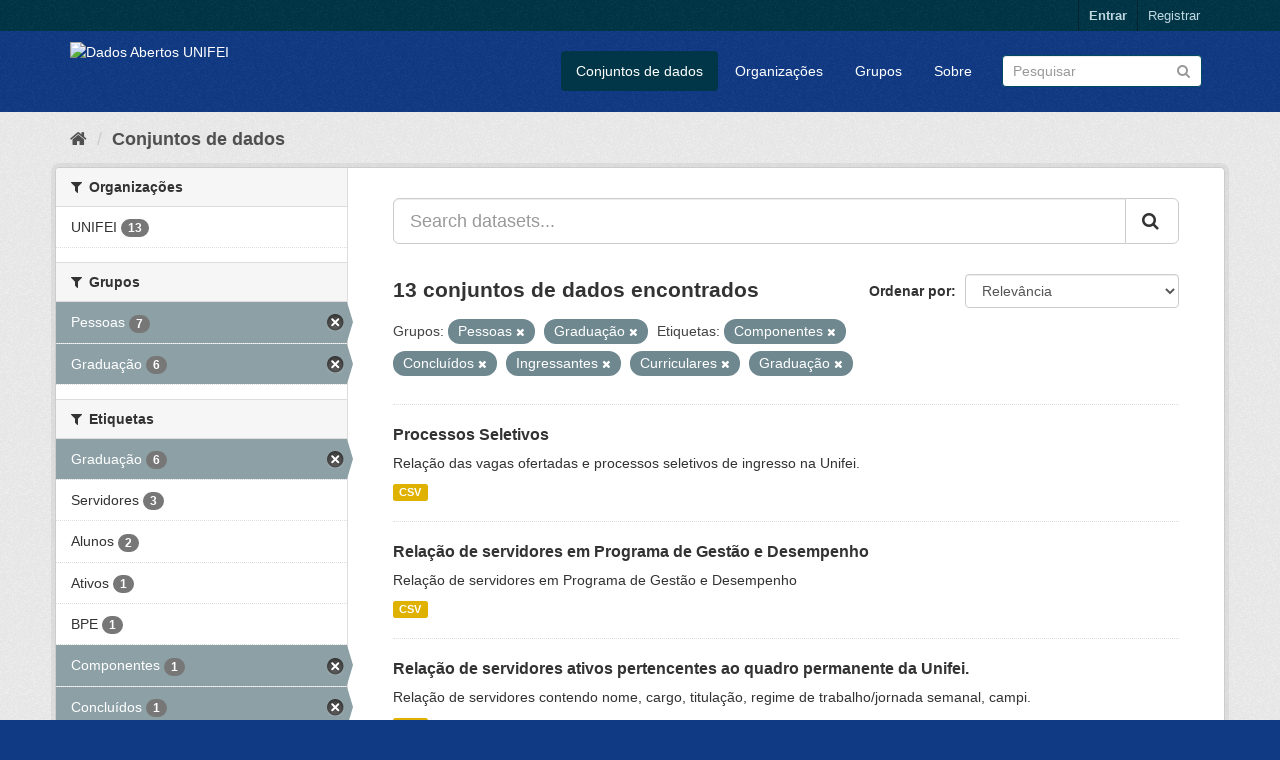

--- FILE ---
content_type: application/javascript
request_url: http://dados.unifei.edu.br/fanstatic/vendor/:version:2018-07-04T09:22:50/:bundle:bootstrap/js/bootstrap.min.js;jed.min.js;moment-with-locales.js;select2/select2.min.js
body_size: 353541
content:
/*!
 * Bootstrap v3.3.7 (http://getbootstrap.com)
 * Copyright 2011-2016 Twitter, Inc.
 * Licensed under the MIT license
 */
if("undefined"==typeof jQuery)throw new Error("Bootstrap's JavaScript requires jQuery");+function(a){"use strict";var b=a.fn.jquery.split(" ")[0].split(".");if(b[0]<2&&b[1]<9||1==b[0]&&9==b[1]&&b[2]<1||b[0]>3)throw new Error("Bootstrap's JavaScript requires jQuery version 1.9.1 or higher, but lower than version 4")}(jQuery),+function(a){"use strict";function b(){var a=document.createElement("bootstrap"),b={WebkitTransition:"webkitTransitionEnd",MozTransition:"transitionend",OTransition:"oTransitionEnd otransitionend",transition:"transitionend"};for(var c in b)if(void 0!==a.style[c])return{end:b[c]};return!1}a.fn.emulateTransitionEnd=function(b){var c=!1,d=this;a(this).one("bsTransitionEnd",function(){c=!0});var e=function(){c||a(d).trigger(a.support.transition.end)};return setTimeout(e,b),this},a(function(){a.support.transition=b(),a.support.transition&&(a.event.special.bsTransitionEnd={bindType:a.support.transition.end,delegateType:a.support.transition.end,handle:function(b){if(a(b.target).is(this))return b.handleObj.handler.apply(this,arguments)}})})}(jQuery),+function(a){"use strict";function b(b){return this.each(function(){var c=a(this),e=c.data("bs.alert");e||c.data("bs.alert",e=new d(this)),"string"==typeof b&&e[b].call(c)})}var c='[data-dismiss="alert"]',d=function(b){a(b).on("click",c,this.close)};d.VERSION="3.3.7",d.TRANSITION_DURATION=150,d.prototype.close=function(b){function c(){g.detach().trigger("closed.bs.alert").remove()}var e=a(this),f=e.attr("data-target");f||(f=e.attr("href"),f=f&&f.replace(/.*(?=#[^\s]*$)/,""));var g=a("#"===f?[]:f);b&&b.preventDefault(),g.length||(g=e.closest(".alert")),g.trigger(b=a.Event("close.bs.alert")),b.isDefaultPrevented()||(g.removeClass("in"),a.support.transition&&g.hasClass("fade")?g.one("bsTransitionEnd",c).emulateTransitionEnd(d.TRANSITION_DURATION):c())};var e=a.fn.alert;a.fn.alert=b,a.fn.alert.Constructor=d,a.fn.alert.noConflict=function(){return a.fn.alert=e,this},a(document).on("click.bs.alert.data-api",c,d.prototype.close)}(jQuery),+function(a){"use strict";function b(b){return this.each(function(){var d=a(this),e=d.data("bs.button"),f="object"==typeof b&&b;e||d.data("bs.button",e=new c(this,f)),"toggle"==b?e.toggle():b&&e.setState(b)})}var c=function(b,d){this.$element=a(b),this.options=a.extend({},c.DEFAULTS,d),this.isLoading=!1};c.VERSION="3.3.7",c.DEFAULTS={loadingText:"loading..."},c.prototype.setState=function(b){var c="disabled",d=this.$element,e=d.is("input")?"val":"html",f=d.data();b+="Text",null==f.resetText&&d.data("resetText",d[e]()),setTimeout(a.proxy(function(){d[e](null==f[b]?this.options[b]:f[b]),"loadingText"==b?(this.isLoading=!0,d.addClass(c).attr(c,c).prop(c,!0)):this.isLoading&&(this.isLoading=!1,d.removeClass(c).removeAttr(c).prop(c,!1))},this),0)},c.prototype.toggle=function(){var a=!0,b=this.$element.closest('[data-toggle="buttons"]');if(b.length){var c=this.$element.find("input");"radio"==c.prop("type")?(c.prop("checked")&&(a=!1),b.find(".active").removeClass("active"),this.$element.addClass("active")):"checkbox"==c.prop("type")&&(c.prop("checked")!==this.$element.hasClass("active")&&(a=!1),this.$element.toggleClass("active")),c.prop("checked",this.$element.hasClass("active")),a&&c.trigger("change")}else this.$element.attr("aria-pressed",!this.$element.hasClass("active")),this.$element.toggleClass("active")};var d=a.fn.button;a.fn.button=b,a.fn.button.Constructor=c,a.fn.button.noConflict=function(){return a.fn.button=d,this},a(document).on("click.bs.button.data-api",'[data-toggle^="button"]',function(c){var d=a(c.target).closest(".btn");b.call(d,"toggle"),a(c.target).is('input[type="radio"], input[type="checkbox"]')||(c.preventDefault(),d.is("input,button")?d.trigger("focus"):d.find("input:visible,button:visible").first().trigger("focus"))}).on("focus.bs.button.data-api blur.bs.button.data-api",'[data-toggle^="button"]',function(b){a(b.target).closest(".btn").toggleClass("focus",/^focus(in)?$/.test(b.type))})}(jQuery),+function(a){"use strict";function b(b){return this.each(function(){var d=a(this),e=d.data("bs.carousel"),f=a.extend({},c.DEFAULTS,d.data(),"object"==typeof b&&b),g="string"==typeof b?b:f.slide;e||d.data("bs.carousel",e=new c(this,f)),"number"==typeof b?e.to(b):g?e[g]():f.interval&&e.pause().cycle()})}var c=function(b,c){this.$element=a(b),this.$indicators=this.$element.find(".carousel-indicators"),this.options=c,this.paused=null,this.sliding=null,this.interval=null,this.$active=null,this.$items=null,this.options.keyboard&&this.$element.on("keydown.bs.carousel",a.proxy(this.keydown,this)),"hover"==this.options.pause&&!("ontouchstart"in document.documentElement)&&this.$element.on("mouseenter.bs.carousel",a.proxy(this.pause,this)).on("mouseleave.bs.carousel",a.proxy(this.cycle,this))};c.VERSION="3.3.7",c.TRANSITION_DURATION=600,c.DEFAULTS={interval:5e3,pause:"hover",wrap:!0,keyboard:!0},c.prototype.keydown=function(a){if(!/input|textarea/i.test(a.target.tagName)){switch(a.which){case 37:this.prev();break;case 39:this.next();break;default:return}a.preventDefault()}},c.prototype.cycle=function(b){return b||(this.paused=!1),this.interval&&clearInterval(this.interval),this.options.interval&&!this.paused&&(this.interval=setInterval(a.proxy(this.next,this),this.options.interval)),this},c.prototype.getItemIndex=function(a){return this.$items=a.parent().children(".item"),this.$items.index(a||this.$active)},c.prototype.getItemForDirection=function(a,b){var c=this.getItemIndex(b),d="prev"==a&&0===c||"next"==a&&c==this.$items.length-1;if(d&&!this.options.wrap)return b;var e="prev"==a?-1:1,f=(c+e)%this.$items.length;return this.$items.eq(f)},c.prototype.to=function(a){var b=this,c=this.getItemIndex(this.$active=this.$element.find(".item.active"));if(!(a>this.$items.length-1||a<0))return this.sliding?this.$element.one("slid.bs.carousel",function(){b.to(a)}):c==a?this.pause().cycle():this.slide(a>c?"next":"prev",this.$items.eq(a))},c.prototype.pause=function(b){return b||(this.paused=!0),this.$element.find(".next, .prev").length&&a.support.transition&&(this.$element.trigger(a.support.transition.end),this.cycle(!0)),this.interval=clearInterval(this.interval),this},c.prototype.next=function(){if(!this.sliding)return this.slide("next")},c.prototype.prev=function(){if(!this.sliding)return this.slide("prev")},c.prototype.slide=function(b,d){var e=this.$element.find(".item.active"),f=d||this.getItemForDirection(b,e),g=this.interval,h="next"==b?"left":"right",i=this;if(f.hasClass("active"))return this.sliding=!1;var j=f[0],k=a.Event("slide.bs.carousel",{relatedTarget:j,direction:h});if(this.$element.trigger(k),!k.isDefaultPrevented()){if(this.sliding=!0,g&&this.pause(),this.$indicators.length){this.$indicators.find(".active").removeClass("active");var l=a(this.$indicators.children()[this.getItemIndex(f)]);l&&l.addClass("active")}var m=a.Event("slid.bs.carousel",{relatedTarget:j,direction:h});return a.support.transition&&this.$element.hasClass("slide")?(f.addClass(b),f[0].offsetWidth,e.addClass(h),f.addClass(h),e.one("bsTransitionEnd",function(){f.removeClass([b,h].join(" ")).addClass("active"),e.removeClass(["active",h].join(" ")),i.sliding=!1,setTimeout(function(){i.$element.trigger(m)},0)}).emulateTransitionEnd(c.TRANSITION_DURATION)):(e.removeClass("active"),f.addClass("active"),this.sliding=!1,this.$element.trigger(m)),g&&this.cycle(),this}};var d=a.fn.carousel;a.fn.carousel=b,a.fn.carousel.Constructor=c,a.fn.carousel.noConflict=function(){return a.fn.carousel=d,this};var e=function(c){var d,e=a(this),f=a(e.attr("data-target")||(d=e.attr("href"))&&d.replace(/.*(?=#[^\s]+$)/,""));if(f.hasClass("carousel")){var g=a.extend({},f.data(),e.data()),h=e.attr("data-slide-to");h&&(g.interval=!1),b.call(f,g),h&&f.data("bs.carousel").to(h),c.preventDefault()}};a(document).on("click.bs.carousel.data-api","[data-slide]",e).on("click.bs.carousel.data-api","[data-slide-to]",e),a(window).on("load",function(){a('[data-ride="carousel"]').each(function(){var c=a(this);b.call(c,c.data())})})}(jQuery),+function(a){"use strict";function b(b){var c,d=b.attr("data-target")||(c=b.attr("href"))&&c.replace(/.*(?=#[^\s]+$)/,"");return a(d)}function c(b){return this.each(function(){var c=a(this),e=c.data("bs.collapse"),f=a.extend({},d.DEFAULTS,c.data(),"object"==typeof b&&b);!e&&f.toggle&&/show|hide/.test(b)&&(f.toggle=!1),e||c.data("bs.collapse",e=new d(this,f)),"string"==typeof b&&e[b]()})}var d=function(b,c){this.$element=a(b),this.options=a.extend({},d.DEFAULTS,c),this.$trigger=a('[data-toggle="collapse"][href="#'+b.id+'"],[data-toggle="collapse"][data-target="#'+b.id+'"]'),this.transitioning=null,this.options.parent?this.$parent=this.getParent():this.addAriaAndCollapsedClass(this.$element,this.$trigger),this.options.toggle&&this.toggle()};d.VERSION="3.3.7",d.TRANSITION_DURATION=350,d.DEFAULTS={toggle:!0},d.prototype.dimension=function(){var a=this.$element.hasClass("width");return a?"width":"height"},d.prototype.show=function(){if(!this.transitioning&&!this.$element.hasClass("in")){var b,e=this.$parent&&this.$parent.children(".panel").children(".in, .collapsing");if(!(e&&e.length&&(b=e.data("bs.collapse"),b&&b.transitioning))){var f=a.Event("show.bs.collapse");if(this.$element.trigger(f),!f.isDefaultPrevented()){e&&e.length&&(c.call(e,"hide"),b||e.data("bs.collapse",null));var g=this.dimension();this.$element.removeClass("collapse").addClass("collapsing")[g](0).attr("aria-expanded",!0),this.$trigger.removeClass("collapsed").attr("aria-expanded",!0),this.transitioning=1;var h=function(){this.$element.removeClass("collapsing").addClass("collapse in")[g](""),this.transitioning=0,this.$element.trigger("shown.bs.collapse")};if(!a.support.transition)return h.call(this);var i=a.camelCase(["scroll",g].join("-"));this.$element.one("bsTransitionEnd",a.proxy(h,this)).emulateTransitionEnd(d.TRANSITION_DURATION)[g](this.$element[0][i])}}}},d.prototype.hide=function(){if(!this.transitioning&&this.$element.hasClass("in")){var b=a.Event("hide.bs.collapse");if(this.$element.trigger(b),!b.isDefaultPrevented()){var c=this.dimension();this.$element[c](this.$element[c]())[0].offsetHeight,this.$element.addClass("collapsing").removeClass("collapse in").attr("aria-expanded",!1),this.$trigger.addClass("collapsed").attr("aria-expanded",!1),this.transitioning=1;var e=function(){this.transitioning=0,this.$element.removeClass("collapsing").addClass("collapse").trigger("hidden.bs.collapse")};return a.support.transition?void this.$element[c](0).one("bsTransitionEnd",a.proxy(e,this)).emulateTransitionEnd(d.TRANSITION_DURATION):e.call(this)}}},d.prototype.toggle=function(){this[this.$element.hasClass("in")?"hide":"show"]()},d.prototype.getParent=function(){return a(this.options.parent).find('[data-toggle="collapse"][data-parent="'+this.options.parent+'"]').each(a.proxy(function(c,d){var e=a(d);this.addAriaAndCollapsedClass(b(e),e)},this)).end()},d.prototype.addAriaAndCollapsedClass=function(a,b){var c=a.hasClass("in");a.attr("aria-expanded",c),b.toggleClass("collapsed",!c).attr("aria-expanded",c)};var e=a.fn.collapse;a.fn.collapse=c,a.fn.collapse.Constructor=d,a.fn.collapse.noConflict=function(){return a.fn.collapse=e,this},a(document).on("click.bs.collapse.data-api",'[data-toggle="collapse"]',function(d){var e=a(this);e.attr("data-target")||d.preventDefault();var f=b(e),g=f.data("bs.collapse"),h=g?"toggle":e.data();c.call(f,h)})}(jQuery),+function(a){"use strict";function b(b){var c=b.attr("data-target");c||(c=b.attr("href"),c=c&&/#[A-Za-z]/.test(c)&&c.replace(/.*(?=#[^\s]*$)/,""));var d=c&&a(c);return d&&d.length?d:b.parent()}function c(c){c&&3===c.which||(a(e).remove(),a(f).each(function(){var d=a(this),e=b(d),f={relatedTarget:this};e.hasClass("open")&&(c&&"click"==c.type&&/input|textarea/i.test(c.target.tagName)&&a.contains(e[0],c.target)||(e.trigger(c=a.Event("hide.bs.dropdown",f)),c.isDefaultPrevented()||(d.attr("aria-expanded","false"),e.removeClass("open").trigger(a.Event("hidden.bs.dropdown",f)))))}))}function d(b){return this.each(function(){var c=a(this),d=c.data("bs.dropdown");d||c.data("bs.dropdown",d=new g(this)),"string"==typeof b&&d[b].call(c)})}var e=".dropdown-backdrop",f='[data-toggle="dropdown"]',g=function(b){a(b).on("click.bs.dropdown",this.toggle)};g.VERSION="3.3.7",g.prototype.toggle=function(d){var e=a(this);if(!e.is(".disabled, :disabled")){var f=b(e),g=f.hasClass("open");if(c(),!g){"ontouchstart"in document.documentElement&&!f.closest(".navbar-nav").length&&a(document.createElement("div")).addClass("dropdown-backdrop").insertAfter(a(this)).on("click",c);var h={relatedTarget:this};if(f.trigger(d=a.Event("show.bs.dropdown",h)),d.isDefaultPrevented())return;e.trigger("focus").attr("aria-expanded","true"),f.toggleClass("open").trigger(a.Event("shown.bs.dropdown",h))}return!1}},g.prototype.keydown=function(c){if(/(38|40|27|32)/.test(c.which)&&!/input|textarea/i.test(c.target.tagName)){var d=a(this);if(c.preventDefault(),c.stopPropagation(),!d.is(".disabled, :disabled")){var e=b(d),g=e.hasClass("open");if(!g&&27!=c.which||g&&27==c.which)return 27==c.which&&e.find(f).trigger("focus"),d.trigger("click");var h=" li:not(.disabled):visible a",i=e.find(".dropdown-menu"+h);if(i.length){var j=i.index(c.target);38==c.which&&j>0&&j--,40==c.which&&j<i.length-1&&j++,~j||(j=0),i.eq(j).trigger("focus")}}}};var h=a.fn.dropdown;a.fn.dropdown=d,a.fn.dropdown.Constructor=g,a.fn.dropdown.noConflict=function(){return a.fn.dropdown=h,this},a(document).on("click.bs.dropdown.data-api",c).on("click.bs.dropdown.data-api",".dropdown form",function(a){a.stopPropagation()}).on("click.bs.dropdown.data-api",f,g.prototype.toggle).on("keydown.bs.dropdown.data-api",f,g.prototype.keydown).on("keydown.bs.dropdown.data-api",".dropdown-menu",g.prototype.keydown)}(jQuery),+function(a){"use strict";function b(b,d){return this.each(function(){var e=a(this),f=e.data("bs.modal"),g=a.extend({},c.DEFAULTS,e.data(),"object"==typeof b&&b);f||e.data("bs.modal",f=new c(this,g)),"string"==typeof b?f[b](d):g.show&&f.show(d)})}var c=function(b,c){this.options=c,this.$body=a(document.body),this.$element=a(b),this.$dialog=this.$element.find(".modal-dialog"),this.$backdrop=null,this.isShown=null,this.originalBodyPad=null,this.scrollbarWidth=0,this.ignoreBackdropClick=!1,this.options.remote&&this.$element.find(".modal-content").load(this.options.remote,a.proxy(function(){this.$element.trigger("loaded.bs.modal")},this))};c.VERSION="3.3.7",c.TRANSITION_DURATION=300,c.BACKDROP_TRANSITION_DURATION=150,c.DEFAULTS={backdrop:!0,keyboard:!0,show:!0},c.prototype.toggle=function(a){return this.isShown?this.hide():this.show(a)},c.prototype.show=function(b){var d=this,e=a.Event("show.bs.modal",{relatedTarget:b});this.$element.trigger(e),this.isShown||e.isDefaultPrevented()||(this.isShown=!0,this.checkScrollbar(),this.setScrollbar(),this.$body.addClass("modal-open"),this.escape(),this.resize(),this.$element.on("click.dismiss.bs.modal",'[data-dismiss="modal"]',a.proxy(this.hide,this)),this.$dialog.on("mousedown.dismiss.bs.modal",function(){d.$element.one("mouseup.dismiss.bs.modal",function(b){a(b.target).is(d.$element)&&(d.ignoreBackdropClick=!0)})}),this.backdrop(function(){var e=a.support.transition&&d.$element.hasClass("fade");d.$element.parent().length||d.$element.appendTo(d.$body),d.$element.show().scrollTop(0),d.adjustDialog(),e&&d.$element[0].offsetWidth,d.$element.addClass("in"),d.enforceFocus();var f=a.Event("shown.bs.modal",{relatedTarget:b});e?d.$dialog.one("bsTransitionEnd",function(){d.$element.trigger("focus").trigger(f)}).emulateTransitionEnd(c.TRANSITION_DURATION):d.$element.trigger("focus").trigger(f)}))},c.prototype.hide=function(b){b&&b.preventDefault(),b=a.Event("hide.bs.modal"),this.$element.trigger(b),this.isShown&&!b.isDefaultPrevented()&&(this.isShown=!1,this.escape(),this.resize(),a(document).off("focusin.bs.modal"),this.$element.removeClass("in").off("click.dismiss.bs.modal").off("mouseup.dismiss.bs.modal"),this.$dialog.off("mousedown.dismiss.bs.modal"),a.support.transition&&this.$element.hasClass("fade")?this.$element.one("bsTransitionEnd",a.proxy(this.hideModal,this)).emulateTransitionEnd(c.TRANSITION_DURATION):this.hideModal())},c.prototype.enforceFocus=function(){a(document).off("focusin.bs.modal").on("focusin.bs.modal",a.proxy(function(a){document===a.target||this.$element[0]===a.target||this.$element.has(a.target).length||this.$element.trigger("focus")},this))},c.prototype.escape=function(){this.isShown&&this.options.keyboard?this.$element.on("keydown.dismiss.bs.modal",a.proxy(function(a){27==a.which&&this.hide()},this)):this.isShown||this.$element.off("keydown.dismiss.bs.modal")},c.prototype.resize=function(){this.isShown?a(window).on("resize.bs.modal",a.proxy(this.handleUpdate,this)):a(window).off("resize.bs.modal")},c.prototype.hideModal=function(){var a=this;this.$element.hide(),this.backdrop(function(){a.$body.removeClass("modal-open"),a.resetAdjustments(),a.resetScrollbar(),a.$element.trigger("hidden.bs.modal")})},c.prototype.removeBackdrop=function(){this.$backdrop&&this.$backdrop.remove(),this.$backdrop=null},c.prototype.backdrop=function(b){var d=this,e=this.$element.hasClass("fade")?"fade":"";if(this.isShown&&this.options.backdrop){var f=a.support.transition&&e;if(this.$backdrop=a(document.createElement("div")).addClass("modal-backdrop "+e).appendTo(this.$body),this.$element.on("click.dismiss.bs.modal",a.proxy(function(a){return this.ignoreBackdropClick?void(this.ignoreBackdropClick=!1):void(a.target===a.currentTarget&&("static"==this.options.backdrop?this.$element[0].focus():this.hide()))},this)),f&&this.$backdrop[0].offsetWidth,this.$backdrop.addClass("in"),!b)return;f?this.$backdrop.one("bsTransitionEnd",b).emulateTransitionEnd(c.BACKDROP_TRANSITION_DURATION):b()}else if(!this.isShown&&this.$backdrop){this.$backdrop.removeClass("in");var g=function(){d.removeBackdrop(),b&&b()};a.support.transition&&this.$element.hasClass("fade")?this.$backdrop.one("bsTransitionEnd",g).emulateTransitionEnd(c.BACKDROP_TRANSITION_DURATION):g()}else b&&b()},c.prototype.handleUpdate=function(){this.adjustDialog()},c.prototype.adjustDialog=function(){var a=this.$element[0].scrollHeight>document.documentElement.clientHeight;this.$element.css({paddingLeft:!this.bodyIsOverflowing&&a?this.scrollbarWidth:"",paddingRight:this.bodyIsOverflowing&&!a?this.scrollbarWidth:""})},c.prototype.resetAdjustments=function(){this.$element.css({paddingLeft:"",paddingRight:""})},c.prototype.checkScrollbar=function(){var a=window.innerWidth;if(!a){var b=document.documentElement.getBoundingClientRect();a=b.right-Math.abs(b.left)}this.bodyIsOverflowing=document.body.clientWidth<a,this.scrollbarWidth=this.measureScrollbar()},c.prototype.setScrollbar=function(){var a=parseInt(this.$body.css("padding-right")||0,10);this.originalBodyPad=document.body.style.paddingRight||"",this.bodyIsOverflowing&&this.$body.css("padding-right",a+this.scrollbarWidth)},c.prototype.resetScrollbar=function(){this.$body.css("padding-right",this.originalBodyPad)},c.prototype.measureScrollbar=function(){var a=document.createElement("div");a.className="modal-scrollbar-measure",this.$body.append(a);var b=a.offsetWidth-a.clientWidth;return this.$body[0].removeChild(a),b};var d=a.fn.modal;a.fn.modal=b,a.fn.modal.Constructor=c,a.fn.modal.noConflict=function(){return a.fn.modal=d,this},a(document).on("click.bs.modal.data-api",'[data-toggle="modal"]',function(c){var d=a(this),e=d.attr("href"),f=a(d.attr("data-target")||e&&e.replace(/.*(?=#[^\s]+$)/,"")),g=f.data("bs.modal")?"toggle":a.extend({remote:!/#/.test(e)&&e},f.data(),d.data());d.is("a")&&c.preventDefault(),f.one("show.bs.modal",function(a){a.isDefaultPrevented()||f.one("hidden.bs.modal",function(){d.is(":visible")&&d.trigger("focus")})}),b.call(f,g,this)})}(jQuery),+function(a){"use strict";function b(b){return this.each(function(){var d=a(this),e=d.data("bs.tooltip"),f="object"==typeof b&&b;!e&&/destroy|hide/.test(b)||(e||d.data("bs.tooltip",e=new c(this,f)),"string"==typeof b&&e[b]())})}var c=function(a,b){this.type=null,this.options=null,this.enabled=null,this.timeout=null,this.hoverState=null,this.$element=null,this.inState=null,this.init("tooltip",a,b)};c.VERSION="3.3.7",c.TRANSITION_DURATION=150,c.DEFAULTS={animation:!0,placement:"top",selector:!1,template:'<div class="tooltip" role="tooltip"><div class="tooltip-arrow"></div><div class="tooltip-inner"></div></div>',trigger:"hover focus",title:"",delay:0,html:!1,container:!1,viewport:{selector:"body",padding:0}},c.prototype.init=function(b,c,d){if(this.enabled=!0,this.type=b,this.$element=a(c),this.options=this.getOptions(d),this.$viewport=this.options.viewport&&a(a.isFunction(this.options.viewport)?this.options.viewport.call(this,this.$element):this.options.viewport.selector||this.options.viewport),this.inState={click:!1,hover:!1,focus:!1},this.$element[0]instanceof document.constructor&&!this.options.selector)throw new Error("`selector` option must be specified when initializing "+this.type+" on the window.document object!");for(var e=this.options.trigger.split(" "),f=e.length;f--;){var g=e[f];if("click"==g)this.$element.on("click."+this.type,this.options.selector,a.proxy(this.toggle,this));else if("manual"!=g){var h="hover"==g?"mouseenter":"focusin",i="hover"==g?"mouseleave":"focusout";this.$element.on(h+"."+this.type,this.options.selector,a.proxy(this.enter,this)),this.$element.on(i+"."+this.type,this.options.selector,a.proxy(this.leave,this))}}this.options.selector?this._options=a.extend({},this.options,{trigger:"manual",selector:""}):this.fixTitle()},c.prototype.getDefaults=function(){return c.DEFAULTS},c.prototype.getOptions=function(b){return b=a.extend({},this.getDefaults(),this.$element.data(),b),b.delay&&"number"==typeof b.delay&&(b.delay={show:b.delay,hide:b.delay}),b},c.prototype.getDelegateOptions=function(){var b={},c=this.getDefaults();return this._options&&a.each(this._options,function(a,d){c[a]!=d&&(b[a]=d)}),b},c.prototype.enter=function(b){var c=b instanceof this.constructor?b:a(b.currentTarget).data("bs."+this.type);return c||(c=new this.constructor(b.currentTarget,this.getDelegateOptions()),a(b.currentTarget).data("bs."+this.type,c)),b instanceof a.Event&&(c.inState["focusin"==b.type?"focus":"hover"]=!0),c.tip().hasClass("in")||"in"==c.hoverState?void(c.hoverState="in"):(clearTimeout(c.timeout),c.hoverState="in",c.options.delay&&c.options.delay.show?void(c.timeout=setTimeout(function(){"in"==c.hoverState&&c.show()},c.options.delay.show)):c.show())},c.prototype.isInStateTrue=function(){for(var a in this.inState)if(this.inState[a])return!0;return!1},c.prototype.leave=function(b){var c=b instanceof this.constructor?b:a(b.currentTarget).data("bs."+this.type);if(c||(c=new this.constructor(b.currentTarget,this.getDelegateOptions()),a(b.currentTarget).data("bs."+this.type,c)),b instanceof a.Event&&(c.inState["focusout"==b.type?"focus":"hover"]=!1),!c.isInStateTrue())return clearTimeout(c.timeout),c.hoverState="out",c.options.delay&&c.options.delay.hide?void(c.timeout=setTimeout(function(){"out"==c.hoverState&&c.hide()},c.options.delay.hide)):c.hide()},c.prototype.show=function(){var b=a.Event("show.bs."+this.type);if(this.hasContent()&&this.enabled){this.$element.trigger(b);var d=a.contains(this.$element[0].ownerDocument.documentElement,this.$element[0]);if(b.isDefaultPrevented()||!d)return;var e=this,f=this.tip(),g=this.getUID(this.type);this.setContent(),f.attr("id",g),this.$element.attr("aria-describedby",g),this.options.animation&&f.addClass("fade");var h="function"==typeof this.options.placement?this.options.placement.call(this,f[0],this.$element[0]):this.options.placement,i=/\s?auto?\s?/i,j=i.test(h);j&&(h=h.replace(i,"")||"top"),f.detach().css({top:0,left:0,display:"block"}).addClass(h).data("bs."+this.type,this),this.options.container?f.appendTo(this.options.container):f.insertAfter(this.$element),this.$element.trigger("inserted.bs."+this.type);var k=this.getPosition(),l=f[0].offsetWidth,m=f[0].offsetHeight;if(j){var n=h,o=this.getPosition(this.$viewport);h="bottom"==h&&k.bottom+m>o.bottom?"top":"top"==h&&k.top-m<o.top?"bottom":"right"==h&&k.right+l>o.width?"left":"left"==h&&k.left-l<o.left?"right":h,f.removeClass(n).addClass(h)}var p=this.getCalculatedOffset(h,k,l,m);this.applyPlacement(p,h);var q=function(){var a=e.hoverState;e.$element.trigger("shown.bs."+e.type),e.hoverState=null,"out"==a&&e.leave(e)};a.support.transition&&this.$tip.hasClass("fade")?f.one("bsTransitionEnd",q).emulateTransitionEnd(c.TRANSITION_DURATION):q()}},c.prototype.applyPlacement=function(b,c){var d=this.tip(),e=d[0].offsetWidth,f=d[0].offsetHeight,g=parseInt(d.css("margin-top"),10),h=parseInt(d.css("margin-left"),10);isNaN(g)&&(g=0),isNaN(h)&&(h=0),b.top+=g,b.left+=h,a.offset.setOffset(d[0],a.extend({using:function(a){d.css({top:Math.round(a.top),left:Math.round(a.left)})}},b),0),d.addClass("in");var i=d[0].offsetWidth,j=d[0].offsetHeight;"top"==c&&j!=f&&(b.top=b.top+f-j);var k=this.getViewportAdjustedDelta(c,b,i,j);k.left?b.left+=k.left:b.top+=k.top;var l=/top|bottom/.test(c),m=l?2*k.left-e+i:2*k.top-f+j,n=l?"offsetWidth":"offsetHeight";d.offset(b),this.replaceArrow(m,d[0][n],l)},c.prototype.replaceArrow=function(a,b,c){this.arrow().css(c?"left":"top",50*(1-a/b)+"%").css(c?"top":"left","")},c.prototype.setContent=function(){var a=this.tip(),b=this.getTitle();a.find(".tooltip-inner")[this.options.html?"html":"text"](b),a.removeClass("fade in top bottom left right")},c.prototype.hide=function(b){function d(){"in"!=e.hoverState&&f.detach(),e.$element&&e.$element.removeAttr("aria-describedby").trigger("hidden.bs."+e.type),b&&b()}var e=this,f=a(this.$tip),g=a.Event("hide.bs."+this.type);if(this.$element.trigger(g),!g.isDefaultPrevented())return f.removeClass("in"),a.support.transition&&f.hasClass("fade")?f.one("bsTransitionEnd",d).emulateTransitionEnd(c.TRANSITION_DURATION):d(),this.hoverState=null,this},c.prototype.fixTitle=function(){var a=this.$element;(a.attr("title")||"string"!=typeof a.attr("data-original-title"))&&a.attr("data-original-title",a.attr("title")||"").attr("title","")},c.prototype.hasContent=function(){return this.getTitle()},c.prototype.getPosition=function(b){b=b||this.$element;var c=b[0],d="BODY"==c.tagName,e=c.getBoundingClientRect();null==e.width&&(e=a.extend({},e,{width:e.right-e.left,height:e.bottom-e.top}));var f=window.SVGElement&&c instanceof window.SVGElement,g=d?{top:0,left:0}:f?null:b.offset(),h={scroll:d?document.documentElement.scrollTop||document.body.scrollTop:b.scrollTop()},i=d?{width:a(window).width(),height:a(window).height()}:null;return a.extend({},e,h,i,g)},c.prototype.getCalculatedOffset=function(a,b,c,d){return"bottom"==a?{top:b.top+b.height,left:b.left+b.width/2-c/2}:"top"==a?{top:b.top-d,left:b.left+b.width/2-c/2}:"left"==a?{top:b.top+b.height/2-d/2,left:b.left-c}:{top:b.top+b.height/2-d/2,left:b.left+b.width}},c.prototype.getViewportAdjustedDelta=function(a,b,c,d){var e={top:0,left:0};if(!this.$viewport)return e;var f=this.options.viewport&&this.options.viewport.padding||0,g=this.getPosition(this.$viewport);if(/right|left/.test(a)){var h=b.top-f-g.scroll,i=b.top+f-g.scroll+d;h<g.top?e.top=g.top-h:i>g.top+g.height&&(e.top=g.top+g.height-i)}else{var j=b.left-f,k=b.left+f+c;j<g.left?e.left=g.left-j:k>g.right&&(e.left=g.left+g.width-k)}return e},c.prototype.getTitle=function(){var a,b=this.$element,c=this.options;return a=b.attr("data-original-title")||("function"==typeof c.title?c.title.call(b[0]):c.title)},c.prototype.getUID=function(a){do a+=~~(1e6*Math.random());while(document.getElementById(a));return a},c.prototype.tip=function(){if(!this.$tip&&(this.$tip=a(this.options.template),1!=this.$tip.length))throw new Error(this.type+" `template` option must consist of exactly 1 top-level element!");return this.$tip},c.prototype.arrow=function(){return this.$arrow=this.$arrow||this.tip().find(".tooltip-arrow")},c.prototype.enable=function(){this.enabled=!0},c.prototype.disable=function(){this.enabled=!1},c.prototype.toggleEnabled=function(){this.enabled=!this.enabled},c.prototype.toggle=function(b){var c=this;b&&(c=a(b.currentTarget).data("bs."+this.type),c||(c=new this.constructor(b.currentTarget,this.getDelegateOptions()),a(b.currentTarget).data("bs."+this.type,c))),b?(c.inState.click=!c.inState.click,c.isInStateTrue()?c.enter(c):c.leave(c)):c.tip().hasClass("in")?c.leave(c):c.enter(c)},c.prototype.destroy=function(){var a=this;clearTimeout(this.timeout),this.hide(function(){a.$element.off("."+a.type).removeData("bs."+a.type),a.$tip&&a.$tip.detach(),a.$tip=null,a.$arrow=null,a.$viewport=null,a.$element=null})};var d=a.fn.tooltip;a.fn.tooltip=b,a.fn.tooltip.Constructor=c,a.fn.tooltip.noConflict=function(){return a.fn.tooltip=d,this}}(jQuery),+function(a){"use strict";function b(b){return this.each(function(){var d=a(this),e=d.data("bs.popover"),f="object"==typeof b&&b;!e&&/destroy|hide/.test(b)||(e||d.data("bs.popover",e=new c(this,f)),"string"==typeof b&&e[b]())})}var c=function(a,b){this.init("popover",a,b)};if(!a.fn.tooltip)throw new Error("Popover requires tooltip.js");c.VERSION="3.3.7",c.DEFAULTS=a.extend({},a.fn.tooltip.Constructor.DEFAULTS,{placement:"right",trigger:"click",content:"",template:'<div class="popover" role="tooltip"><div class="arrow"></div><h3 class="popover-title"></h3><div class="popover-content"></div></div>'}),c.prototype=a.extend({},a.fn.tooltip.Constructor.prototype),c.prototype.constructor=c,c.prototype.getDefaults=function(){return c.DEFAULTS},c.prototype.setContent=function(){var a=this.tip(),b=this.getTitle(),c=this.getContent();a.find(".popover-title")[this.options.html?"html":"text"](b),a.find(".popover-content").children().detach().end()[this.options.html?"string"==typeof c?"html":"append":"text"](c),a.removeClass("fade top bottom left right in"),a.find(".popover-title").html()||a.find(".popover-title").hide()},c.prototype.hasContent=function(){return this.getTitle()||this.getContent()},c.prototype.getContent=function(){var a=this.$element,b=this.options;return a.attr("data-content")||("function"==typeof b.content?b.content.call(a[0]):b.content)},c.prototype.arrow=function(){return this.$arrow=this.$arrow||this.tip().find(".arrow")};var d=a.fn.popover;a.fn.popover=b,a.fn.popover.Constructor=c,a.fn.popover.noConflict=function(){return a.fn.popover=d,this}}(jQuery),+function(a){"use strict";function b(c,d){this.$body=a(document.body),this.$scrollElement=a(a(c).is(document.body)?window:c),this.options=a.extend({},b.DEFAULTS,d),this.selector=(this.options.target||"")+" .nav li > a",this.offsets=[],this.targets=[],this.activeTarget=null,this.scrollHeight=0,this.$scrollElement.on("scroll.bs.scrollspy",a.proxy(this.process,this)),this.refresh(),this.process()}function c(c){return this.each(function(){var d=a(this),e=d.data("bs.scrollspy"),f="object"==typeof c&&c;e||d.data("bs.scrollspy",e=new b(this,f)),"string"==typeof c&&e[c]()})}b.VERSION="3.3.7",b.DEFAULTS={offset:10},b.prototype.getScrollHeight=function(){return this.$scrollElement[0].scrollHeight||Math.max(this.$body[0].scrollHeight,document.documentElement.scrollHeight)},b.prototype.refresh=function(){var b=this,c="offset",d=0;this.offsets=[],this.targets=[],this.scrollHeight=this.getScrollHeight(),a.isWindow(this.$scrollElement[0])||(c="position",d=this.$scrollElement.scrollTop()),this.$body.find(this.selector).map(function(){var b=a(this),e=b.data("target")||b.attr("href"),f=/^#./.test(e)&&a(e);return f&&f.length&&f.is(":visible")&&[[f[c]().top+d,e]]||null}).sort(function(a,b){return a[0]-b[0]}).each(function(){b.offsets.push(this[0]),b.targets.push(this[1])})},b.prototype.process=function(){var a,b=this.$scrollElement.scrollTop()+this.options.offset,c=this.getScrollHeight(),d=this.options.offset+c-this.$scrollElement.height(),e=this.offsets,f=this.targets,g=this.activeTarget;if(this.scrollHeight!=c&&this.refresh(),b>=d)return g!=(a=f[f.length-1])&&this.activate(a);if(g&&b<e[0])return this.activeTarget=null,this.clear();for(a=e.length;a--;)g!=f[a]&&b>=e[a]&&(void 0===e[a+1]||b<e[a+1])&&this.activate(f[a])},b.prototype.activate=function(b){
this.activeTarget=b,this.clear();var c=this.selector+'[data-target="'+b+'"],'+this.selector+'[href="'+b+'"]',d=a(c).parents("li").addClass("active");d.parent(".dropdown-menu").length&&(d=d.closest("li.dropdown").addClass("active")),d.trigger("activate.bs.scrollspy")},b.prototype.clear=function(){a(this.selector).parentsUntil(this.options.target,".active").removeClass("active")};var d=a.fn.scrollspy;a.fn.scrollspy=c,a.fn.scrollspy.Constructor=b,a.fn.scrollspy.noConflict=function(){return a.fn.scrollspy=d,this},a(window).on("load.bs.scrollspy.data-api",function(){a('[data-spy="scroll"]').each(function(){var b=a(this);c.call(b,b.data())})})}(jQuery),+function(a){"use strict";function b(b){return this.each(function(){var d=a(this),e=d.data("bs.tab");e||d.data("bs.tab",e=new c(this)),"string"==typeof b&&e[b]()})}var c=function(b){this.element=a(b)};c.VERSION="3.3.7",c.TRANSITION_DURATION=150,c.prototype.show=function(){var b=this.element,c=b.closest("ul:not(.dropdown-menu)"),d=b.data("target");if(d||(d=b.attr("href"),d=d&&d.replace(/.*(?=#[^\s]*$)/,"")),!b.parent("li").hasClass("active")){var e=c.find(".active:last a"),f=a.Event("hide.bs.tab",{relatedTarget:b[0]}),g=a.Event("show.bs.tab",{relatedTarget:e[0]});if(e.trigger(f),b.trigger(g),!g.isDefaultPrevented()&&!f.isDefaultPrevented()){var h=a(d);this.activate(b.closest("li"),c),this.activate(h,h.parent(),function(){e.trigger({type:"hidden.bs.tab",relatedTarget:b[0]}),b.trigger({type:"shown.bs.tab",relatedTarget:e[0]})})}}},c.prototype.activate=function(b,d,e){function f(){g.removeClass("active").find("> .dropdown-menu > .active").removeClass("active").end().find('[data-toggle="tab"]').attr("aria-expanded",!1),b.addClass("active").find('[data-toggle="tab"]').attr("aria-expanded",!0),h?(b[0].offsetWidth,b.addClass("in")):b.removeClass("fade"),b.parent(".dropdown-menu").length&&b.closest("li.dropdown").addClass("active").end().find('[data-toggle="tab"]').attr("aria-expanded",!0),e&&e()}var g=d.find("> .active"),h=e&&a.support.transition&&(g.length&&g.hasClass("fade")||!!d.find("> .fade").length);g.length&&h?g.one("bsTransitionEnd",f).emulateTransitionEnd(c.TRANSITION_DURATION):f(),g.removeClass("in")};var d=a.fn.tab;a.fn.tab=b,a.fn.tab.Constructor=c,a.fn.tab.noConflict=function(){return a.fn.tab=d,this};var e=function(c){c.preventDefault(),b.call(a(this),"show")};a(document).on("click.bs.tab.data-api",'[data-toggle="tab"]',e).on("click.bs.tab.data-api",'[data-toggle="pill"]',e)}(jQuery),+function(a){"use strict";function b(b){return this.each(function(){var d=a(this),e=d.data("bs.affix"),f="object"==typeof b&&b;e||d.data("bs.affix",e=new c(this,f)),"string"==typeof b&&e[b]()})}var c=function(b,d){this.options=a.extend({},c.DEFAULTS,d),this.$target=a(this.options.target).on("scroll.bs.affix.data-api",a.proxy(this.checkPosition,this)).on("click.bs.affix.data-api",a.proxy(this.checkPositionWithEventLoop,this)),this.$element=a(b),this.affixed=null,this.unpin=null,this.pinnedOffset=null,this.checkPosition()};c.VERSION="3.3.7",c.RESET="affix affix-top affix-bottom",c.DEFAULTS={offset:0,target:window},c.prototype.getState=function(a,b,c,d){var e=this.$target.scrollTop(),f=this.$element.offset(),g=this.$target.height();if(null!=c&&"top"==this.affixed)return e<c&&"top";if("bottom"==this.affixed)return null!=c?!(e+this.unpin<=f.top)&&"bottom":!(e+g<=a-d)&&"bottom";var h=null==this.affixed,i=h?e:f.top,j=h?g:b;return null!=c&&e<=c?"top":null!=d&&i+j>=a-d&&"bottom"},c.prototype.getPinnedOffset=function(){if(this.pinnedOffset)return this.pinnedOffset;this.$element.removeClass(c.RESET).addClass("affix");var a=this.$target.scrollTop(),b=this.$element.offset();return this.pinnedOffset=b.top-a},c.prototype.checkPositionWithEventLoop=function(){setTimeout(a.proxy(this.checkPosition,this),1)},c.prototype.checkPosition=function(){if(this.$element.is(":visible")){var b=this.$element.height(),d=this.options.offset,e=d.top,f=d.bottom,g=Math.max(a(document).height(),a(document.body).height());"object"!=typeof d&&(f=e=d),"function"==typeof e&&(e=d.top(this.$element)),"function"==typeof f&&(f=d.bottom(this.$element));var h=this.getState(g,b,e,f);if(this.affixed!=h){null!=this.unpin&&this.$element.css("top","");var i="affix"+(h?"-"+h:""),j=a.Event(i+".bs.affix");if(this.$element.trigger(j),j.isDefaultPrevented())return;this.affixed=h,this.unpin="bottom"==h?this.getPinnedOffset():null,this.$element.removeClass(c.RESET).addClass(i).trigger(i.replace("affix","affixed")+".bs.affix")}"bottom"==h&&this.$element.offset({top:g-b-f})}};var d=a.fn.affix;a.fn.affix=b,a.fn.affix.Constructor=c,a.fn.affix.noConflict=function(){return a.fn.affix=d,this},a(window).on("load",function(){a('[data-spy="affix"]').each(function(){var c=a(this),d=c.data();d.offset=d.offset||{},null!=d.offsetBottom&&(d.offset.bottom=d.offsetBottom),null!=d.offsetTop&&(d.offset.top=d.offsetTop),b.call(c,d)})})}(jQuery);
(function(root,undef){var ArrayProto=Array.prototype,ObjProto=Object.prototype,slice=ArrayProto.slice,hasOwnProp=ObjProto.hasOwnProperty,nativeForEach=ArrayProto.forEach,breaker={};var _={forEach:function(obj,iterator,context){var i,l,key;if(obj===null){return;}
if(nativeForEach&&obj.forEach===nativeForEach){obj.forEach(iterator,context);}
else if(obj.length===+obj.length){for(i=0,l=obj.length;i<l;i++){if(i in obj&&iterator.call(context,obj[i],i,obj)===breaker){return;}}}
else{for(key in obj){if(hasOwnProp.call(obj,key)){if(iterator.call(context,obj[key],key,obj)===breaker){return;}}}}},extend:function(obj){this.forEach(slice.call(arguments,1),function(source){for(var prop in source){obj[prop]=source[prop];}});return obj;}};var Jed=function(options){this.defaults={"locale_data":{"messages":{"":{"domain":"messages","lang":"en","plural_forms":"nplurals=2; plural=(n != 1);"}}},"domain":"messages"};this.options=_.extend({},this.defaults,options);this.textdomain(this.options.domain);if(options.domain&&!this.options.locale_data[this.options.domain]){throw new Error('Text domain set to non-existent domain: `'+domain+'`');}};Jed.context_delimiter=String.fromCharCode(4);function getPluralFormFunc(plural_form_string){return Jed.PF.compile(plural_form_string||"nplurals=2; plural=(n != 1);");}
function Chain(key,i18n){this._key=key;this._i18n=i18n;}
_.extend(Chain.prototype,{onDomain:function(domain){this._domain=domain;return this;},withContext:function(context){this._context=context;return this;},ifPlural:function(num,pkey){this._val=num;this._pkey=pkey;return this;},fetch:function(sArr){if({}.toString.call(sArr)!='[object Array]'){sArr=[].slice.call(arguments);}
return(sArr&&sArr.length?Jed.sprintf:function(x){return x;})(this._i18n.dcnpgettext(this._domain,this._context,this._key,this._pkey,this._val),sArr);}});_.extend(Jed.prototype,{translate:function(key){return new Chain(key,this);},textdomain:function(domain){if(!domain){return this._textdomain;}
this._textdomain=domain;},gettext:function(key){return this.dcnpgettext.call(this,undef,undef,key);},dgettext:function(domain,key){return this.dcnpgettext.call(this,domain,undef,key);},dcgettext:function(domain,key){return this.dcnpgettext.call(this,domain,undef,key);},ngettext:function(skey,pkey,val){return this.dcnpgettext.call(this,undef,undef,skey,pkey,val);},dngettext:function(domain,skey,pkey,val){return this.dcnpgettext.call(this,domain,undef,skey,pkey,val);},dcngettext:function(domain,skey,pkey,val){return this.dcnpgettext.call(this,domain,undef,skey,pkey,val);},pgettext:function(context,key){return this.dcnpgettext.call(this,undef,context,key);},dpgettext:function(domain,context,key){return this.dcnpgettext.call(this,domain,context,key);},dcpgettext:function(domain,context,key){return this.dcnpgettext.call(this,domain,context,key);},npgettext:function(context,skey,pkey,val){return this.dcnpgettext.call(this,undef,context,skey,pkey,val);},dnpgettext:function(domain,context,skey,pkey,val){return this.dcnpgettext.call(this,domain,context,skey,pkey,val);},dcnpgettext:function(domain,context,singular_key,plural_key,val){plural_key=plural_key||singular_key;domain=domain||this._textdomain;val=typeof val=='undefined'?1:val;var fallback;if(!this.options){fallback=new Jed();return fallback.dcnpgettext.call(fallback,undefined,undefined,singular_key,plural_key,val);}
if(!this.options.locale_data){throw new Error('No locale data provided.');}
if(!this.options.locale_data[domain]){throw new Error('Domain `'+domain+'` was not found.');}
if(!this.options.locale_data[domain][""]){throw new Error('No locale meta information provided.');}
if(!singular_key){throw new Error('No translation key found.');}
if(typeof val!='number'){try{val=parseInt(val,10);}
catch(e){throw new Error('Error parsing the value.');}
if(isNaN(val)){throw new Error('The number that was passed in is not a number.');}}
var key=context?context+Jed.context_delimiter+singular_key:singular_key,locale_data=this.options.locale_data,dict=locale_data[domain],defaultPF=this.defaults.locale_data.messages[""].plural_forms,val_idx=getPluralFormFunc(dict[""].plural_forms)(val)+1,val_list,res;if(!dict){throw new Error('No domain named `'+domain+'` could be found.');}
val_list=dict[key];if(!val_list||val_idx>=val_list.length){res=[null,singular_key,plural_key];return res[getPluralFormFunc()(val)+1];}
res=val_list[val_idx];if(!res){res=[null,singular_key,plural_key];return res[getPluralFormFunc()(val)+1];}
return res;}});var sprintf=(function(){function get_type(variable){return Object.prototype.toString.call(variable).slice(8,-1).toLowerCase();}
function str_repeat(input,multiplier){for(var output=[];multiplier>0;output[--multiplier]=input){}
return output.join('');}
var str_format=function(){if(!str_format.cache.hasOwnProperty(arguments[0])){str_format.cache[arguments[0]]=str_format.parse(arguments[0]);}
return str_format.format.call(null,str_format.cache[arguments[0]],arguments);};str_format.format=function(parse_tree,argv){var cursor=1,tree_length=parse_tree.length,node_type='',arg,output=[],i,k,match,pad,pad_character,pad_length;for(i=0;i<tree_length;i++){node_type=get_type(parse_tree[i]);if(node_type==='string'){output.push(parse_tree[i]);}
else if(node_type==='array'){match=parse_tree[i];if(match[2]){arg=argv[cursor];for(k=0;k<match[2].length;k++){if(!arg.hasOwnProperty(match[2][k])){throw(sprintf('[sprintf] property "%s" does not exist',match[2][k]));}
arg=arg[match[2][k]];}}
else if(match[1]){arg=argv[match[1]];}
else{arg=argv[cursor++];}
if(/[^s]/.test(match[8])&&(get_type(arg)!='number')){throw(sprintf('[sprintf] expecting number but found %s',get_type(arg)));}
if(typeof arg=='undefined'||arg===null){arg='';}
switch(match[8]){case'b':arg=arg.toString(2);break;case'c':arg=String.fromCharCode(arg);break;case'd':arg=parseInt(arg,10);break;case'e':arg=match[7]?arg.toExponential(match[7]):arg.toExponential();break;case'f':arg=match[7]?parseFloat(arg).toFixed(match[7]):parseFloat(arg);break;case'o':arg=arg.toString(8);break;case's':arg=((arg=String(arg))&&match[7]?arg.substring(0,match[7]):arg);break;case'u':arg=Math.abs(arg);break;case'x':arg=arg.toString(16);break;case'X':arg=arg.toString(16).toUpperCase();break;}
arg=(/[def]/.test(match[8])&&match[3]&&arg>=0?'+'+arg:arg);pad_character=match[4]?match[4]=='0'?'0':match[4].charAt(1):' ';pad_length=match[6]-String(arg).length;pad=match[6]?str_repeat(pad_character,pad_length):'';output.push(match[5]?arg+pad:pad+arg);}}
return output.join('');};str_format.cache={};str_format.parse=function(fmt){var _fmt=fmt,match=[],parse_tree=[],arg_names=0;while(_fmt){if((match=/^[^\x25]+/.exec(_fmt))!==null){parse_tree.push(match[0]);}
else if((match=/^\x25{2}/.exec(_fmt))!==null){parse_tree.push('%');}
else if((match=/^\x25(?:([1-9]\d*)\$|\(([^\)]+)\))?(\+)?(0|'[^$])?(-)?(\d+)?(?:\.(\d+))?([b-fosuxX])/.exec(_fmt))!==null){if(match[2]){arg_names|=1;var field_list=[],replacement_field=match[2],field_match=[];if((field_match=/^([a-z_][a-z_\d]*)/i.exec(replacement_field))!==null){field_list.push(field_match[1]);while((replacement_field=replacement_field.substring(field_match[0].length))!==''){if((field_match=/^\.([a-z_][a-z_\d]*)/i.exec(replacement_field))!==null){field_list.push(field_match[1]);}
else if((field_match=/^\[(\d+)\]/.exec(replacement_field))!==null){field_list.push(field_match[1]);}
else{throw('[sprintf] huh?');}}}
else{throw('[sprintf] huh?');}
match[2]=field_list;}
else{arg_names|=2;}
if(arg_names===3){throw('[sprintf] mixing positional and named placeholders is not (yet) supported');}
parse_tree.push(match);}
else{throw('[sprintf] huh?');}
_fmt=_fmt.substring(match[0].length);}
return parse_tree;};return str_format;})();var vsprintf=function(fmt,argv){argv.unshift(fmt);return sprintf.apply(null,argv);};Jed.parse_plural=function(plural_forms,n){plural_forms=plural_forms.replace(/n/g,n);return Jed.parse_expression(plural_forms);};Jed.sprintf=function(fmt,args){if({}.toString.call(args)=='[object Array]'){return vsprintf(fmt,[].slice.call(args));}
return sprintf.apply(this,[].slice.call(arguments));};Jed.prototype.sprintf=function(){return Jed.sprintf.apply(this,arguments);};Jed.PF={};Jed.PF.parse=function(p){var plural_str=Jed.PF.extractPluralExpr(p);return Jed.PF.parser.parse.call(Jed.PF.parser,plural_str);};Jed.PF.compile=function(p){function imply(val){return(val===true?1:val?val:0);}
var ast=Jed.PF.parse(p);return function(n){return imply(Jed.PF.interpreter(ast)(n));};};Jed.PF.interpreter=function(ast){return function(n){var res;switch(ast.type){case'GROUP':return Jed.PF.interpreter(ast.expr)(n);case'TERNARY':if(Jed.PF.interpreter(ast.expr)(n)){return Jed.PF.interpreter(ast.truthy)(n);}
return Jed.PF.interpreter(ast.falsey)(n);case'OR':return Jed.PF.interpreter(ast.left)(n)||Jed.PF.interpreter(ast.right)(n);case'AND':return Jed.PF.interpreter(ast.left)(n)&&Jed.PF.interpreter(ast.right)(n);case'LT':return Jed.PF.interpreter(ast.left)(n)<Jed.PF.interpreter(ast.right)(n);case'GT':return Jed.PF.interpreter(ast.left)(n)>Jed.PF.interpreter(ast.right)(n);case'LTE':return Jed.PF.interpreter(ast.left)(n)<=Jed.PF.interpreter(ast.right)(n);case'GTE':return Jed.PF.interpreter(ast.left)(n)>=Jed.PF.interpreter(ast.right)(n);case'EQ':return Jed.PF.interpreter(ast.left)(n)==Jed.PF.interpreter(ast.right)(n);case'NEQ':return Jed.PF.interpreter(ast.left)(n)!=Jed.PF.interpreter(ast.right)(n);case'MOD':return Jed.PF.interpreter(ast.left)(n)%Jed.PF.interpreter(ast.right)(n);case'VAR':return n;case'NUM':return ast.val;default:throw new Error("Invalid Token found.");}};};Jed.PF.extractPluralExpr=function(p){p=p.replace(/^\s\s*/,'').replace(/\s\s*$/,'');if(!/;\s*$/.test(p)){p=p.concat(';');}
var nplurals_re=/nplurals\=(\d+);/,plural_re=/plural\=(.*);/,nplurals_matches=p.match(nplurals_re),res={},plural_matches;if(nplurals_matches.length>1){res.nplurals=nplurals_matches[1];}
else{throw new Error('nplurals not found in plural_forms string: '+p);}
p=p.replace(nplurals_re,"");plural_matches=p.match(plural_re);if(!(plural_matches&&plural_matches.length>1)){throw new Error('`plural` expression not found: '+p);}
return plural_matches[1];};Jed.PF.parser=(function(){var parser={trace:function trace(){},yy:{},symbols_:{"error":2,"expressions":3,"e":4,"EOF":5,"?":6,":":7,"||":8,"&&":9,"<":10,"<=":11,">":12,">=":13,"!=":14,"==":15,"%":16,"(":17,")":18,"n":19,"NUMBER":20,"$accept":0,"$end":1},terminals_:{2:"error",5:"EOF",6:"?",7:":",8:"||",9:"&&",10:"<",11:"<=",12:">",13:">=",14:"!=",15:"==",16:"%",17:"(",18:")",19:"n",20:"NUMBER"},productions_:[0,[3,2],[4,5],[4,3],[4,3],[4,3],[4,3],[4,3],[4,3],[4,3],[4,3],[4,3],[4,3],[4,1],[4,1]],performAction:function anonymous(yytext,yyleng,yylineno,yy,yystate,$$,_$){var $0=$$.length-1;switch(yystate){case 1:return{type:'GROUP',expr:$$[$0-1]};break;case 2:this.$={type:'TERNARY',expr:$$[$0-4],truthy:$$[$0-2],falsey:$$[$0]};break;case 3:this.$={type:"OR",left:$$[$0-2],right:$$[$0]};break;case 4:this.$={type:"AND",left:$$[$0-2],right:$$[$0]};break;case 5:this.$={type:'LT',left:$$[$0-2],right:$$[$0]};break;case 6:this.$={type:'LTE',left:$$[$0-2],right:$$[$0]};break;case 7:this.$={type:'GT',left:$$[$0-2],right:$$[$0]};break;case 8:this.$={type:'GTE',left:$$[$0-2],right:$$[$0]};break;case 9:this.$={type:'NEQ',left:$$[$0-2],right:$$[$0]};break;case 10:this.$={type:'EQ',left:$$[$0-2],right:$$[$0]};break;case 11:this.$={type:'MOD',left:$$[$0-2],right:$$[$0]};break;case 12:this.$={type:'GROUP',expr:$$[$0-1]};break;case 13:this.$={type:'VAR'};break;case 14:this.$={type:'NUM',val:Number(yytext)};break;}},table:[{3:1,4:2,17:[1,3],19:[1,4],20:[1,5]},{1:[3]},{5:[1,6],6:[1,7],8:[1,8],9:[1,9],10:[1,10],11:[1,11],12:[1,12],13:[1,13],14:[1,14],15:[1,15],16:[1,16]},{4:17,17:[1,3],19:[1,4],20:[1,5]},{5:[2,13],6:[2,13],7:[2,13],8:[2,13],9:[2,13],10:[2,13],11:[2,13],12:[2,13],13:[2,13],14:[2,13],15:[2,13],16:[2,13],18:[2,13]},{5:[2,14],6:[2,14],7:[2,14],8:[2,14],9:[2,14],10:[2,14],11:[2,14],12:[2,14],13:[2,14],14:[2,14],15:[2,14],16:[2,14],18:[2,14]},{1:[2,1]},{4:18,17:[1,3],19:[1,4],20:[1,5]},{4:19,17:[1,3],19:[1,4],20:[1,5]},{4:20,17:[1,3],19:[1,4],20:[1,5]},{4:21,17:[1,3],19:[1,4],20:[1,5]},{4:22,17:[1,3],19:[1,4],20:[1,5]},{4:23,17:[1,3],19:[1,4],20:[1,5]},{4:24,17:[1,3],19:[1,4],20:[1,5]},{4:25,17:[1,3],19:[1,4],20:[1,5]},{4:26,17:[1,3],19:[1,4],20:[1,5]},{4:27,17:[1,3],19:[1,4],20:[1,5]},{6:[1,7],8:[1,8],9:[1,9],10:[1,10],11:[1,11],12:[1,12],13:[1,13],14:[1,14],15:[1,15],16:[1,16],18:[1,28]},{6:[1,7],7:[1,29],8:[1,8],9:[1,9],10:[1,10],11:[1,11],12:[1,12],13:[1,13],14:[1,14],15:[1,15],16:[1,16]},{5:[2,3],6:[2,3],7:[2,3],8:[2,3],9:[1,9],10:[1,10],11:[1,11],12:[1,12],13:[1,13],14:[1,14],15:[1,15],16:[1,16],18:[2,3]},{5:[2,4],6:[2,4],7:[2,4],8:[2,4],9:[2,4],10:[1,10],11:[1,11],12:[1,12],13:[1,13],14:[1,14],15:[1,15],16:[1,16],18:[2,4]},{5:[2,5],6:[2,5],7:[2,5],8:[2,5],9:[2,5],10:[2,5],11:[2,5],12:[2,5],13:[2,5],14:[2,5],15:[2,5],16:[1,16],18:[2,5]},{5:[2,6],6:[2,6],7:[2,6],8:[2,6],9:[2,6],10:[2,6],11:[2,6],12:[2,6],13:[2,6],14:[2,6],15:[2,6],16:[1,16],18:[2,6]},{5:[2,7],6:[2,7],7:[2,7],8:[2,7],9:[2,7],10:[2,7],11:[2,7],12:[2,7],13:[2,7],14:[2,7],15:[2,7],16:[1,16],18:[2,7]},{5:[2,8],6:[2,8],7:[2,8],8:[2,8],9:[2,8],10:[2,8],11:[2,8],12:[2,8],13:[2,8],14:[2,8],15:[2,8],16:[1,16],18:[2,8]},{5:[2,9],6:[2,9],7:[2,9],8:[2,9],9:[2,9],10:[2,9],11:[2,9],12:[2,9],13:[2,9],14:[2,9],15:[2,9],16:[1,16],18:[2,9]},{5:[2,10],6:[2,10],7:[2,10],8:[2,10],9:[2,10],10:[2,10],11:[2,10],12:[2,10],13:[2,10],14:[2,10],15:[2,10],16:[1,16],18:[2,10]},{5:[2,11],6:[2,11],7:[2,11],8:[2,11],9:[2,11],10:[2,11],11:[2,11],12:[2,11],13:[2,11],14:[2,11],15:[2,11],16:[2,11],18:[2,11]},{5:[2,12],6:[2,12],7:[2,12],8:[2,12],9:[2,12],10:[2,12],11:[2,12],12:[2,12],13:[2,12],14:[2,12],15:[2,12],16:[2,12],18:[2,12]},{4:30,17:[1,3],19:[1,4],20:[1,5]},{5:[2,2],6:[1,7],7:[2,2],8:[1,8],9:[1,9],10:[1,10],11:[1,11],12:[1,12],13:[1,13],14:[1,14],15:[1,15],16:[1,16],18:[2,2]}],defaultActions:{6:[2,1]},parseError:function parseError(str,hash){throw new Error(str);},parse:function parse(input){var self=this,stack=[0],vstack=[null],lstack=[],table=this.table,yytext='',yylineno=0,yyleng=0,recovering=0,TERROR=2,EOF=1;this.lexer.setInput(input);this.lexer.yy=this.yy;this.yy.lexer=this.lexer;if(typeof this.lexer.yylloc=='undefined')
this.lexer.yylloc={};var yyloc=this.lexer.yylloc;lstack.push(yyloc);if(typeof this.yy.parseError==='function')
this.parseError=this.yy.parseError;function popStack(n){stack.length=stack.length-2*n;vstack.length=vstack.length-n;lstack.length=lstack.length-n;}
function lex(){var token;token=self.lexer.lex()||1;if(typeof token!=='number'){token=self.symbols_[token]||token;}
return token;}
var symbol,preErrorSymbol,state,action,a,r,yyval={},p,len,newState,expected;while(true){state=stack[stack.length-1];if(this.defaultActions[state]){action=this.defaultActions[state];}else{if(symbol==null)
symbol=lex();action=table[state]&&table[state][symbol];}
_handle_error:if(typeof action==='undefined'||!action.length||!action[0]){if(!recovering){expected=[];for(p in table[state])if(this.terminals_[p]&&p>2){expected.push("'"+this.terminals_[p]+"'");}
var errStr='';if(this.lexer.showPosition){errStr='Parse error on line '+(yylineno+1)+":\n"+this.lexer.showPosition()+"\nExpecting "+expected.join(', ')+", got '"+this.terminals_[symbol]+"'";}else{errStr='Parse error on line '+(yylineno+1)+": Unexpected "+
(symbol==1?"end of input":("'"+(this.terminals_[symbol]||symbol)+"'"));}
this.parseError(errStr,{text:this.lexer.match,token:this.terminals_[symbol]||symbol,line:this.lexer.yylineno,loc:yyloc,expected:expected});}
if(recovering==3){if(symbol==EOF){throw new Error(errStr||'Parsing halted.');}
yyleng=this.lexer.yyleng;yytext=this.lexer.yytext;yylineno=this.lexer.yylineno;yyloc=this.lexer.yylloc;symbol=lex();}
while(1){if((TERROR.toString())in table[state]){break;}
if(state==0){throw new Error(errStr||'Parsing halted.');}
popStack(1);state=stack[stack.length-1];}
preErrorSymbol=symbol;symbol=TERROR;state=stack[stack.length-1];action=table[state]&&table[state][TERROR];recovering=3;}
if(action[0]instanceof Array&&action.length>1){throw new Error('Parse Error: multiple actions possible at state: '+state+', token: '+symbol);}
switch(action[0]){case 1:stack.push(symbol);vstack.push(this.lexer.yytext);lstack.push(this.lexer.yylloc);stack.push(action[1]);symbol=null;if(!preErrorSymbol){yyleng=this.lexer.yyleng;yytext=this.lexer.yytext;yylineno=this.lexer.yylineno;yyloc=this.lexer.yylloc;if(recovering>0)
recovering--;}else{symbol=preErrorSymbol;preErrorSymbol=null;}
break;case 2:len=this.productions_[action[1]][1];yyval.$=vstack[vstack.length-len];yyval._$={first_line:lstack[lstack.length-(len||1)].first_line,last_line:lstack[lstack.length-1].last_line,first_column:lstack[lstack.length-(len||1)].first_column,last_column:lstack[lstack.length-1].last_column};r=this.performAction.call(yyval,yytext,yyleng,yylineno,this.yy,action[1],vstack,lstack);if(typeof r!=='undefined'){return r;}
if(len){stack=stack.slice(0,-1*len*2);vstack=vstack.slice(0,-1*len);lstack=lstack.slice(0,-1*len);}
stack.push(this.productions_[action[1]][0]);vstack.push(yyval.$);lstack.push(yyval._$);newState=table[stack[stack.length-2]][stack[stack.length-1]];stack.push(newState);break;case 3:return true;}}
return true;}};var lexer=(function(){var lexer=({EOF:1,parseError:function parseError(str,hash){if(this.yy.parseError){this.yy.parseError(str,hash);}else{throw new Error(str);}},setInput:function(input){this._input=input;this._more=this._less=this.done=false;this.yylineno=this.yyleng=0;this.yytext=this.matched=this.match='';this.conditionStack=['INITIAL'];this.yylloc={first_line:1,first_column:0,last_line:1,last_column:0};return this;},input:function(){var ch=this._input[0];this.yytext+=ch;this.yyleng++;this.match+=ch;this.matched+=ch;var lines=ch.match(/\n/);if(lines)this.yylineno++;this._input=this._input.slice(1);return ch;},unput:function(ch){this._input=ch+this._input;return this;},more:function(){this._more=true;return this;},pastInput:function(){var past=this.matched.substr(0,this.matched.length-this.match.length);return(past.length>20?'...':'')+past.substr(-20).replace(/\n/g,"");},upcomingInput:function(){var next=this.match;if(next.length<20){next+=this._input.substr(0,20-next.length);}
return(next.substr(0,20)+(next.length>20?'...':'')).replace(/\n/g,"");},showPosition:function(){var pre=this.pastInput();var c=new Array(pre.length+1).join("-");return pre+this.upcomingInput()+"\n"+c+"^";},next:function(){if(this.done){return this.EOF;}
if(!this._input)this.done=true;var token,match,col,lines;if(!this._more){this.yytext='';this.match='';}
var rules=this._currentRules();for(var i=0;i<rules.length;i++){match=this._input.match(this.rules[rules[i]]);if(match){lines=match[0].match(/\n.*/g);if(lines)this.yylineno+=lines.length;this.yylloc={first_line:this.yylloc.last_line,last_line:this.yylineno+1,first_column:this.yylloc.last_column,last_column:lines?lines[lines.length-1].length-1:this.yylloc.last_column+match[0].length}
this.yytext+=match[0];this.match+=match[0];this.matches=match;this.yyleng=this.yytext.length;this._more=false;this._input=this._input.slice(match[0].length);this.matched+=match[0];token=this.performAction.call(this,this.yy,this,rules[i],this.conditionStack[this.conditionStack.length-1]);if(token)return token;else return;}}
if(this._input===""){return this.EOF;}else{this.parseError('Lexical error on line '+(this.yylineno+1)+'. Unrecognized text.\n'+this.showPosition(),{text:"",token:null,line:this.yylineno});}},lex:function lex(){var r=this.next();if(typeof r!=='undefined'){return r;}else{return this.lex();}},begin:function begin(condition){this.conditionStack.push(condition);},popState:function popState(){return this.conditionStack.pop();},_currentRules:function _currentRules(){return this.conditions[this.conditionStack[this.conditionStack.length-1]].rules;},topState:function(){return this.conditionStack[this.conditionStack.length-2];},pushState:function begin(condition){this.begin(condition);}});lexer.performAction=function anonymous(yy,yy_,$avoiding_name_collisions,YY_START){var YYSTATE=YY_START
switch($avoiding_name_collisions){case 0:break;case 1:return 20
break;case 2:return 19
break;case 3:return 8
break;case 4:return 9
break;case 5:return 6
break;case 6:return 7
break;case 7:return 11
break;case 8:return 13
break;case 9:return 10
break;case 10:return 12
break;case 11:return 14
break;case 12:return 15
break;case 13:return 16
break;case 14:return 17
break;case 15:return 18
break;case 16:return 5
break;case 17:return'INVALID'
break;}};lexer.rules=[/^\s+/,/^[0-9]+(\.[0-9]+)?\b/,/^n\b/,/^\|\|/,/^&&/,/^\?/,/^:/,/^<=/,/^>=/,/^</,/^>/,/^!=/,/^==/,/^%/,/^\(/,/^\)/,/^$/,/^./];lexer.conditions={"INITIAL":{"rules":[0,1,2,3,4,5,6,7,8,9,10,11,12,13,14,15,16,17],"inclusive":true}};return lexer;})()
parser.lexer=lexer;return parser;})();if(typeof exports!=='undefined'){if(typeof module!=='undefined'&&module.exports){exports=module.exports=Jed;}
exports.Jed=Jed;}
else{if(typeof define==='function'&&define.amd){define('jed',function(){return Jed;});}
root['Jed']=Jed;}})(this);
//! moment.js
//! version : 2.14.1
//! authors : Tim Wood, Iskren Chernev, Moment.js contributors
//! license : MIT
//! momentjs.com
!function(a,b){"object"==typeof exports&&"undefined"!=typeof module?module.exports=b():"function"==typeof define&&define.amd?define(b):a.moment=b()}(this,function(){"use strict";function a(){return je.apply(null,arguments)}
// This is done to register the method called with moment()
// without creating circular dependencies.
function b(a){je=a}function c(a){return a instanceof Array||"[object Array]"===Object.prototype.toString.call(a)}function d(a){return"[object Object]"===Object.prototype.toString.call(a)}function e(a){var b;for(b in a)
// even if its not own property I'd still call it non-empty
return!1;return!0}function f(a){return a instanceof Date||"[object Date]"===Object.prototype.toString.call(a)}function g(a,b){var c,d=[];for(c=0;c<a.length;++c)d.push(b(a[c],c));return d}function h(a,b){return Object.prototype.hasOwnProperty.call(a,b)}function i(a,b){for(var c in b)h(b,c)&&(a[c]=b[c]);return h(b,"toString")&&(a.toString=b.toString),h(b,"valueOf")&&(a.valueOf=b.valueOf),a}function j(a,b,c,d){return qb(a,b,c,d,!0).utc()}function k(){
// We need to deep clone this object.
return{empty:!1,unusedTokens:[],unusedInput:[],overflow:-2,charsLeftOver:0,nullInput:!1,invalidMonth:null,invalidFormat:!1,userInvalidated:!1,iso:!1,parsedDateParts:[],meridiem:null}}function l(a){return null==a._pf&&(a._pf=k()),a._pf}function m(a){if(null==a._isValid){var b=l(a),c=ke.call(b.parsedDateParts,function(a){return null!=a});a._isValid=!isNaN(a._d.getTime())&&b.overflow<0&&!b.empty&&!b.invalidMonth&&!b.invalidWeekday&&!b.nullInput&&!b.invalidFormat&&!b.userInvalidated&&(!b.meridiem||b.meridiem&&c),a._strict&&(a._isValid=a._isValid&&0===b.charsLeftOver&&0===b.unusedTokens.length&&void 0===b.bigHour)}return a._isValid}function n(a){var b=j(NaN);return null!=a?i(l(b),a):l(b).userInvalidated=!0,b}function o(a){return void 0===a}function p(a,b){var c,d,e;if(o(b._isAMomentObject)||(a._isAMomentObject=b._isAMomentObject),o(b._i)||(a._i=b._i),o(b._f)||(a._f=b._f),o(b._l)||(a._l=b._l),o(b._strict)||(a._strict=b._strict),o(b._tzm)||(a._tzm=b._tzm),o(b._isUTC)||(a._isUTC=b._isUTC),o(b._offset)||(a._offset=b._offset),o(b._pf)||(a._pf=l(b)),o(b._locale)||(a._locale=b._locale),le.length>0)for(c in le)d=le[c],e=b[d],o(e)||(a[d]=e);return a}
// Moment prototype object
function q(b){p(this,b),this._d=new Date(null!=b._d?b._d.getTime():NaN),me===!1&&(me=!0,a.updateOffset(this),me=!1)}function r(a){return a instanceof q||null!=a&&null!=a._isAMomentObject}function s(a){return 0>a?Math.ceil(a)||0:Math.floor(a)}function t(a){var b=+a,c=0;return 0!==b&&isFinite(b)&&(c=s(b)),c}
// compare two arrays, return the number of differences
function u(a,b,c){var d,e=Math.min(a.length,b.length),f=Math.abs(a.length-b.length),g=0;for(d=0;e>d;d++)(c&&a[d]!==b[d]||!c&&t(a[d])!==t(b[d]))&&g++;return g+f}function v(b){a.suppressDeprecationWarnings===!1&&"undefined"!=typeof console&&console.warn&&console.warn("Deprecation warning: "+b)}function w(b,c){var d=!0;return i(function(){return null!=a.deprecationHandler&&a.deprecationHandler(null,b),d&&(v(b+"\nArguments: "+Array.prototype.slice.call(arguments).join(", ")+"\n"+(new Error).stack),d=!1),c.apply(this,arguments)},c)}function x(b,c){null!=a.deprecationHandler&&a.deprecationHandler(b,c),ne[b]||(v(c),ne[b]=!0)}function y(a){return a instanceof Function||"[object Function]"===Object.prototype.toString.call(a)}function z(a){var b,c;for(c in a)b=a[c],y(b)?this[c]=b:this["_"+c]=b;this._config=a,
// Lenient ordinal parsing accepts just a number in addition to
// number + (possibly) stuff coming from _ordinalParseLenient.
this._ordinalParseLenient=new RegExp(this._ordinalParse.source+"|"+/\d{1,2}/.source)}function A(a,b){var c,e=i({},a);for(c in b)h(b,c)&&(d(a[c])&&d(b[c])?(e[c]={},i(e[c],a[c]),i(e[c],b[c])):null!=b[c]?e[c]=b[c]:delete e[c]);for(c in a)h(a,c)&&!h(b,c)&&d(a[c])&&(
// make sure changes to properties don't modify parent config
e[c]=i({},e[c]));return e}function B(a){null!=a&&this.set(a)}function C(a,b,c){var d=this._calendar[a]||this._calendar.sameElse;return y(d)?d.call(b,c):d}function D(a){var b=this._longDateFormat[a],c=this._longDateFormat[a.toUpperCase()];return b||!c?b:(this._longDateFormat[a]=c.replace(/MMMM|MM|DD|dddd/g,function(a){return a.slice(1)}),this._longDateFormat[a])}function E(){return this._invalidDate}function F(a){return this._ordinal.replace("%d",a)}function G(a,b,c,d){var e=this._relativeTime[c];return y(e)?e(a,b,c,d):e.replace(/%d/i,a)}function H(a,b){var c=this._relativeTime[a>0?"future":"past"];return y(c)?c(b):c.replace(/%s/i,b)}function I(a,b){var c=a.toLowerCase();we[c]=we[c+"s"]=we[b]=a}function J(a){return"string"==typeof a?we[a]||we[a.toLowerCase()]:void 0}function K(a){var b,c,d={};for(c in a)h(a,c)&&(b=J(c),b&&(d[b]=a[c]));return d}function L(a,b){xe[a]=b}function M(a){var b=[];for(var c in a)b.push({unit:c,priority:xe[c]});return b.sort(function(a,b){return a.priority-b.priority}),b}function N(b,c){return function(d){return null!=d?(P(this,b,d),a.updateOffset(this,c),this):O(this,b)}}function O(a,b){return a.isValid()?a._d["get"+(a._isUTC?"UTC":"")+b]():NaN}function P(a,b,c){a.isValid()&&a._d["set"+(a._isUTC?"UTC":"")+b](c)}
// MOMENTS
function Q(a){return a=J(a),y(this[a])?this[a]():this}function R(a,b){if("object"==typeof a){a=K(a);for(var c=M(a),d=0;d<c.length;d++)this[c[d].unit](a[c[d].unit])}else if(a=J(a),y(this[a]))return this[a](b);return this}function S(a,b,c){var d=""+Math.abs(a),e=b-d.length,f=a>=0;return(f?c?"+":"":"-")+Math.pow(10,Math.max(0,e)).toString().substr(1)+d}
// token:    'M'
// padded:   ['MM', 2]
// ordinal:  'Mo'
// callback: function () { this.month() + 1 }
function T(a,b,c,d){var e=d;"string"==typeof d&&(e=function(){return this[d]()}),a&&(Be[a]=e),b&&(Be[b[0]]=function(){return S(e.apply(this,arguments),b[1],b[2])}),c&&(Be[c]=function(){return this.localeData().ordinal(e.apply(this,arguments),a)})}function U(a){return a.match(/\[[\s\S]/)?a.replace(/^\[|\]$/g,""):a.replace(/\\/g,"")}function V(a){var b,c,d=a.match(ye);for(b=0,c=d.length;c>b;b++)Be[d[b]]?d[b]=Be[d[b]]:d[b]=U(d[b]);return function(b){var e,f="";for(e=0;c>e;e++)f+=d[e]instanceof Function?d[e].call(b,a):d[e];return f}}
// format date using native date object
function W(a,b){return a.isValid()?(b=X(b,a.localeData()),Ae[b]=Ae[b]||V(b),Ae[b](a)):a.localeData().invalidDate()}function X(a,b){function c(a){return b.longDateFormat(a)||a}var d=5;for(ze.lastIndex=0;d>=0&&ze.test(a);)a=a.replace(ze,c),ze.lastIndex=0,d-=1;return a}function Y(a,b,c){Te[a]=y(b)?b:function(a,d){return a&&c?c:b}}function Z(a,b){return h(Te,a)?Te[a](b._strict,b._locale):new RegExp($(a))}
// Code from http://stackoverflow.com/questions/3561493/is-there-a-regexp-escape-function-in-javascript
function $(a){return _(a.replace("\\","").replace(/\\(\[)|\\(\])|\[([^\]\[]*)\]|\\(.)/g,function(a,b,c,d,e){return b||c||d||e}))}function _(a){return a.replace(/[-\/\\^$*+?.()|[\]{}]/g,"\\$&")}function aa(a,b){var c,d=b;for("string"==typeof a&&(a=[a]),"number"==typeof b&&(d=function(a,c){c[b]=t(a)}),c=0;c<a.length;c++)Ue[a[c]]=d}function ba(a,b){aa(a,function(a,c,d,e){d._w=d._w||{},b(a,d._w,d,e)})}function ca(a,b,c){null!=b&&h(Ue,a)&&Ue[a](b,c._a,c,a)}function da(a,b){return new Date(Date.UTC(a,b+1,0)).getUTCDate()}function ea(a,b){return c(this._months)?this._months[a.month()]:this._months[(this._months.isFormat||cf).test(b)?"format":"standalone"][a.month()]}function fa(a,b){return c(this._monthsShort)?this._monthsShort[a.month()]:this._monthsShort[cf.test(b)?"format":"standalone"][a.month()]}function ga(a,b,c){var d,e,f,g=a.toLocaleLowerCase();if(!this._monthsParse)for(
// this is not used
this._monthsParse=[],this._longMonthsParse=[],this._shortMonthsParse=[],d=0;12>d;++d)f=j([2e3,d]),this._shortMonthsParse[d]=this.monthsShort(f,"").toLocaleLowerCase(),this._longMonthsParse[d]=this.months(f,"").toLocaleLowerCase();return c?"MMM"===b?(e=pe.call(this._shortMonthsParse,g),-1!==e?e:null):(e=pe.call(this._longMonthsParse,g),-1!==e?e:null):"MMM"===b?(e=pe.call(this._shortMonthsParse,g),-1!==e?e:(e=pe.call(this._longMonthsParse,g),-1!==e?e:null)):(e=pe.call(this._longMonthsParse,g),-1!==e?e:(e=pe.call(this._shortMonthsParse,g),-1!==e?e:null))}function ha(a,b,c){var d,e,f;if(this._monthsParseExact)return ga.call(this,a,b,c);
// TODO: add sorting
// Sorting makes sure if one month (or abbr) is a prefix of another
// see sorting in computeMonthsParse
for(this._monthsParse||(this._monthsParse=[],this._longMonthsParse=[],this._shortMonthsParse=[]),d=0;12>d;d++){
// test the regex
if(e=j([2e3,d]),c&&!this._longMonthsParse[d]&&(this._longMonthsParse[d]=new RegExp("^"+this.months(e,"").replace(".","")+"$","i"),this._shortMonthsParse[d]=new RegExp("^"+this.monthsShort(e,"").replace(".","")+"$","i")),c||this._monthsParse[d]||(f="^"+this.months(e,"")+"|^"+this.monthsShort(e,""),this._monthsParse[d]=new RegExp(f.replace(".",""),"i")),c&&"MMMM"===b&&this._longMonthsParse[d].test(a))return d;if(c&&"MMM"===b&&this._shortMonthsParse[d].test(a))return d;if(!c&&this._monthsParse[d].test(a))return d}}
// MOMENTS
function ia(a,b){var c;if(!a.isValid())
// No op
return a;if("string"==typeof b)if(/^\d+$/.test(b))b=t(b);else
// TODO: Another silent failure?
if(b=a.localeData().monthsParse(b),"number"!=typeof b)return a;return c=Math.min(a.date(),da(a.year(),b)),a._d["set"+(a._isUTC?"UTC":"")+"Month"](b,c),a}function ja(b){return null!=b?(ia(this,b),a.updateOffset(this,!0),this):O(this,"Month")}function ka(){return da(this.year(),this.month())}function la(a){return this._monthsParseExact?(h(this,"_monthsRegex")||na.call(this),a?this._monthsShortStrictRegex:this._monthsShortRegex):(h(this,"_monthsShortRegex")||(this._monthsShortRegex=ff),this._monthsShortStrictRegex&&a?this._monthsShortStrictRegex:this._monthsShortRegex)}function ma(a){return this._monthsParseExact?(h(this,"_monthsRegex")||na.call(this),a?this._monthsStrictRegex:this._monthsRegex):(h(this,"_monthsRegex")||(this._monthsRegex=gf),this._monthsStrictRegex&&a?this._monthsStrictRegex:this._monthsRegex)}function na(){function a(a,b){return b.length-a.length}var b,c,d=[],e=[],f=[];for(b=0;12>b;b++)c=j([2e3,b]),d.push(this.monthsShort(c,"")),e.push(this.months(c,"")),f.push(this.months(c,"")),f.push(this.monthsShort(c,""));for(
// Sorting makes sure if one month (or abbr) is a prefix of another it
// will match the longer piece.
d.sort(a),e.sort(a),f.sort(a),b=0;12>b;b++)d[b]=_(d[b]),e[b]=_(e[b]);for(b=0;24>b;b++)f[b]=_(f[b]);this._monthsRegex=new RegExp("^("+f.join("|")+")","i"),this._monthsShortRegex=this._monthsRegex,this._monthsStrictRegex=new RegExp("^("+e.join("|")+")","i"),this._monthsShortStrictRegex=new RegExp("^("+d.join("|")+")","i")}
// HELPERS
function oa(a){return pa(a)?366:365}function pa(a){return a%4===0&&a%100!==0||a%400===0}function qa(){return pa(this.year())}function ra(a,b,c,d,e,f,g){
//can't just apply() to create a date:
//http://stackoverflow.com/questions/181348/instantiating-a-javascript-object-by-calling-prototype-constructor-apply
var h=new Date(a,b,c,d,e,f,g);
//the date constructor remaps years 0-99 to 1900-1999
return 100>a&&a>=0&&isFinite(h.getFullYear())&&h.setFullYear(a),h}function sa(a){var b=new Date(Date.UTC.apply(null,arguments));
//the Date.UTC function remaps years 0-99 to 1900-1999
return 100>a&&a>=0&&isFinite(b.getUTCFullYear())&&b.setUTCFullYear(a),b}
// start-of-first-week - start-of-year
function ta(a,b,c){var// first-week day -- which january is always in the first week (4 for iso, 1 for other)
d=7+b-c,
// first-week day local weekday -- which local weekday is fwd
e=(7+sa(a,0,d).getUTCDay()-b)%7;return-e+d-1}
//http://en.wikipedia.org/wiki/ISO_week_date#Calculating_a_date_given_the_year.2C_week_number_and_weekday
function ua(a,b,c,d,e){var f,g,h=(7+c-d)%7,i=ta(a,d,e),j=1+7*(b-1)+h+i;return 0>=j?(f=a-1,g=oa(f)+j):j>oa(a)?(f=a+1,g=j-oa(a)):(f=a,g=j),{year:f,dayOfYear:g}}function va(a,b,c){var d,e,f=ta(a.year(),b,c),g=Math.floor((a.dayOfYear()-f-1)/7)+1;return 1>g?(e=a.year()-1,d=g+wa(e,b,c)):g>wa(a.year(),b,c)?(d=g-wa(a.year(),b,c),e=a.year()+1):(e=a.year(),d=g),{week:d,year:e}}function wa(a,b,c){var d=ta(a,b,c),e=ta(a+1,b,c);return(oa(a)-d+e)/7}
// HELPERS
// LOCALES
function xa(a){return va(a,this._week.dow,this._week.doy).week}function ya(){return this._week.dow}function za(){return this._week.doy}
// MOMENTS
function Aa(a){var b=this.localeData().week(this);return null==a?b:this.add(7*(a-b),"d")}function Ba(a){var b=va(this,1,4).week;return null==a?b:this.add(7*(a-b),"d")}
// HELPERS
function Ca(a,b){return"string"!=typeof a?a:isNaN(a)?(a=b.weekdaysParse(a),"number"==typeof a?a:null):parseInt(a,10)}function Da(a,b){return"string"==typeof a?b.weekdaysParse(a)%7||7:isNaN(a)?null:a}function Ea(a,b){return c(this._weekdays)?this._weekdays[a.day()]:this._weekdays[this._weekdays.isFormat.test(b)?"format":"standalone"][a.day()]}function Fa(a){return this._weekdaysShort[a.day()]}function Ga(a){return this._weekdaysMin[a.day()]}function Ha(a,b,c){var d,e,f,g=a.toLocaleLowerCase();if(!this._weekdaysParse)for(this._weekdaysParse=[],this._shortWeekdaysParse=[],this._minWeekdaysParse=[],d=0;7>d;++d)f=j([2e3,1]).day(d),this._minWeekdaysParse[d]=this.weekdaysMin(f,"").toLocaleLowerCase(),this._shortWeekdaysParse[d]=this.weekdaysShort(f,"").toLocaleLowerCase(),this._weekdaysParse[d]=this.weekdays(f,"").toLocaleLowerCase();return c?"dddd"===b?(e=pe.call(this._weekdaysParse,g),-1!==e?e:null):"ddd"===b?(e=pe.call(this._shortWeekdaysParse,g),-1!==e?e:null):(e=pe.call(this._minWeekdaysParse,g),-1!==e?e:null):"dddd"===b?(e=pe.call(this._weekdaysParse,g),-1!==e?e:(e=pe.call(this._shortWeekdaysParse,g),-1!==e?e:(e=pe.call(this._minWeekdaysParse,g),-1!==e?e:null))):"ddd"===b?(e=pe.call(this._shortWeekdaysParse,g),-1!==e?e:(e=pe.call(this._weekdaysParse,g),-1!==e?e:(e=pe.call(this._minWeekdaysParse,g),-1!==e?e:null))):(e=pe.call(this._minWeekdaysParse,g),-1!==e?e:(e=pe.call(this._weekdaysParse,g),-1!==e?e:(e=pe.call(this._shortWeekdaysParse,g),-1!==e?e:null)))}function Ia(a,b,c){var d,e,f;if(this._weekdaysParseExact)return Ha.call(this,a,b,c);for(this._weekdaysParse||(this._weekdaysParse=[],this._minWeekdaysParse=[],this._shortWeekdaysParse=[],this._fullWeekdaysParse=[]),d=0;7>d;d++){
// test the regex
if(e=j([2e3,1]).day(d),c&&!this._fullWeekdaysParse[d]&&(this._fullWeekdaysParse[d]=new RegExp("^"+this.weekdays(e,"").replace(".",".?")+"$","i"),this._shortWeekdaysParse[d]=new RegExp("^"+this.weekdaysShort(e,"").replace(".",".?")+"$","i"),this._minWeekdaysParse[d]=new RegExp("^"+this.weekdaysMin(e,"").replace(".",".?")+"$","i")),this._weekdaysParse[d]||(f="^"+this.weekdays(e,"")+"|^"+this.weekdaysShort(e,"")+"|^"+this.weekdaysMin(e,""),this._weekdaysParse[d]=new RegExp(f.replace(".",""),"i")),c&&"dddd"===b&&this._fullWeekdaysParse[d].test(a))return d;if(c&&"ddd"===b&&this._shortWeekdaysParse[d].test(a))return d;if(c&&"dd"===b&&this._minWeekdaysParse[d].test(a))return d;if(!c&&this._weekdaysParse[d].test(a))return d}}
// MOMENTS
function Ja(a){if(!this.isValid())return null!=a?this:NaN;var b=this._isUTC?this._d.getUTCDay():this._d.getDay();return null!=a?(a=Ca(a,this.localeData()),this.add(a-b,"d")):b}function Ka(a){if(!this.isValid())return null!=a?this:NaN;var b=(this.day()+7-this.localeData()._week.dow)%7;return null==a?b:this.add(a-b,"d")}function La(a){if(!this.isValid())return null!=a?this:NaN;
// behaves the same as moment#day except
// as a getter, returns 7 instead of 0 (1-7 range instead of 0-6)
// as a setter, sunday should belong to the previous week.
if(null!=a){var b=Da(a,this.localeData());return this.day(this.day()%7?b:b-7)}return this.day()||7}function Ma(a){return this._weekdaysParseExact?(h(this,"_weekdaysRegex")||Pa.call(this),a?this._weekdaysStrictRegex:this._weekdaysRegex):(h(this,"_weekdaysRegex")||(this._weekdaysRegex=nf),this._weekdaysStrictRegex&&a?this._weekdaysStrictRegex:this._weekdaysRegex)}function Na(a){return this._weekdaysParseExact?(h(this,"_weekdaysRegex")||Pa.call(this),a?this._weekdaysShortStrictRegex:this._weekdaysShortRegex):(h(this,"_weekdaysShortRegex")||(this._weekdaysShortRegex=of),this._weekdaysShortStrictRegex&&a?this._weekdaysShortStrictRegex:this._weekdaysShortRegex)}function Oa(a){return this._weekdaysParseExact?(h(this,"_weekdaysRegex")||Pa.call(this),a?this._weekdaysMinStrictRegex:this._weekdaysMinRegex):(h(this,"_weekdaysMinRegex")||(this._weekdaysMinRegex=pf),this._weekdaysMinStrictRegex&&a?this._weekdaysMinStrictRegex:this._weekdaysMinRegex)}function Pa(){function a(a,b){return b.length-a.length}var b,c,d,e,f,g=[],h=[],i=[],k=[];for(b=0;7>b;b++)c=j([2e3,1]).day(b),d=this.weekdaysMin(c,""),e=this.weekdaysShort(c,""),f=this.weekdays(c,""),g.push(d),h.push(e),i.push(f),k.push(d),k.push(e),k.push(f);for(
// Sorting makes sure if one weekday (or abbr) is a prefix of another it
// will match the longer piece.
g.sort(a),h.sort(a),i.sort(a),k.sort(a),b=0;7>b;b++)h[b]=_(h[b]),i[b]=_(i[b]),k[b]=_(k[b]);this._weekdaysRegex=new RegExp("^("+k.join("|")+")","i"),this._weekdaysShortRegex=this._weekdaysRegex,this._weekdaysMinRegex=this._weekdaysRegex,this._weekdaysStrictRegex=new RegExp("^("+i.join("|")+")","i"),this._weekdaysShortStrictRegex=new RegExp("^("+h.join("|")+")","i"),this._weekdaysMinStrictRegex=new RegExp("^("+g.join("|")+")","i")}
// FORMATTING
function Qa(){return this.hours()%12||12}function Ra(){return this.hours()||24}function Sa(a,b){T(a,0,0,function(){return this.localeData().meridiem(this.hours(),this.minutes(),b)})}
// PARSING
function Ta(a,b){return b._meridiemParse}
// LOCALES
function Ua(a){
// IE8 Quirks Mode & IE7 Standards Mode do not allow accessing strings like arrays
// Using charAt should be more compatible.
return"p"===(a+"").toLowerCase().charAt(0)}function Va(a,b,c){return a>11?c?"pm":"PM":c?"am":"AM"}function Wa(a){return a?a.toLowerCase().replace("_","-"):a}
// pick the locale from the array
// try ['en-au', 'en-gb'] as 'en-au', 'en-gb', 'en', as in move through the list trying each
// substring from most specific to least, but move to the next array item if it's a more specific variant than the current root
function Xa(a){for(var b,c,d,e,f=0;f<a.length;){for(e=Wa(a[f]).split("-"),b=e.length,c=Wa(a[f+1]),c=c?c.split("-"):null;b>0;){if(d=Ya(e.slice(0,b).join("-")))return d;if(c&&c.length>=b&&u(e,c,!0)>=b-1)
//the next array item is better than a shallower substring of this one
break;b--}f++}return null}function Ya(a){var b=null;
// TODO: Find a better way to register and load all the locales in Node
if(!uf[a]&&"undefined"!=typeof module&&module&&module.exports)try{b=qf._abbr,require("./locale/"+a),
// because defineLocale currently also sets the global locale, we
// want to undo that for lazy loaded locales
Za(b)}catch(c){}return uf[a]}
// This function will load locale and then set the global locale.  If
// no arguments are passed in, it will simply return the current global
// locale key.
function Za(a,b){var c;
// moment.duration._locale = moment._locale = data;
return a&&(c=o(b)?ab(a):$a(a,b),c&&(qf=c)),qf._abbr}function $a(a,b){if(null!==b){var c=tf;
// treat as if there is no base config
// backwards compat for now: also set the locale
return b.abbr=a,null!=uf[a]?(x("defineLocaleOverride","use moment.updateLocale(localeName, config) to change an existing locale. moment.defineLocale(localeName, config) should only be used for creating a new locale See http://momentjs.com/guides/#/warnings/define-locale/ for more info."),c=uf[a]._config):null!=b.parentLocale&&(null!=uf[b.parentLocale]?c=uf[b.parentLocale]._config:x("parentLocaleUndefined","specified parentLocale is not defined yet. See http://momentjs.com/guides/#/warnings/parent-locale/")),uf[a]=new B(A(c,b)),Za(a),uf[a]}
// useful for testing
return delete uf[a],null}function _a(a,b){if(null!=b){var c,d=tf;
// MERGE
null!=uf[a]&&(d=uf[a]._config),b=A(d,b),c=new B(b),c.parentLocale=uf[a],uf[a]=c,
// backwards compat for now: also set the locale
Za(a)}else
// pass null for config to unupdate, useful for tests
null!=uf[a]&&(null!=uf[a].parentLocale?uf[a]=uf[a].parentLocale:null!=uf[a]&&delete uf[a]);return uf[a]}
// returns locale data
function ab(a){var b;if(a&&a._locale&&a._locale._abbr&&(a=a._locale._abbr),!a)return qf;if(!c(a)){if(b=Ya(a))return b;a=[a]}return Xa(a)}function bb(){return oe(uf)}function cb(a){var b,c=a._a;return c&&-2===l(a).overflow&&(b=c[We]<0||c[We]>11?We:c[Xe]<1||c[Xe]>da(c[Ve],c[We])?Xe:c[Ye]<0||c[Ye]>24||24===c[Ye]&&(0!==c[Ze]||0!==c[$e]||0!==c[_e])?Ye:c[Ze]<0||c[Ze]>59?Ze:c[$e]<0||c[$e]>59?$e:c[_e]<0||c[_e]>999?_e:-1,l(a)._overflowDayOfYear&&(Ve>b||b>Xe)&&(b=Xe),l(a)._overflowWeeks&&-1===b&&(b=af),l(a)._overflowWeekday&&-1===b&&(b=bf),l(a).overflow=b),a}
// date from iso format
function db(a){var b,c,d,e,f,g,h=a._i,i=vf.exec(h)||wf.exec(h);if(i){for(l(a).iso=!0,b=0,c=yf.length;c>b;b++)if(yf[b][1].exec(i[1])){e=yf[b][0],d=yf[b][2]!==!1;break}if(null==e)return void(a._isValid=!1);if(i[3]){for(b=0,c=zf.length;c>b;b++)if(zf[b][1].exec(i[3])){
// match[2] should be 'T' or space
f=(i[2]||" ")+zf[b][0];break}if(null==f)return void(a._isValid=!1)}if(!d&&null!=f)return void(a._isValid=!1);if(i[4]){if(!xf.exec(i[4]))return void(a._isValid=!1);g="Z"}a._f=e+(f||"")+(g||""),jb(a)}else a._isValid=!1}
// date from iso format or fallback
function eb(b){var c=Af.exec(b._i);return null!==c?void(b._d=new Date(+c[1])):(db(b),void(b._isValid===!1&&(delete b._isValid,a.createFromInputFallback(b))))}
// Pick the first defined of two or three arguments.
function fb(a,b,c){return null!=a?a:null!=b?b:c}function gb(b){
// hooks is actually the exported moment object
var c=new Date(a.now());return b._useUTC?[c.getUTCFullYear(),c.getUTCMonth(),c.getUTCDate()]:[c.getFullYear(),c.getMonth(),c.getDate()]}
// convert an array to a date.
// the array should mirror the parameters below
// note: all values past the year are optional and will default to the lowest possible value.
// [year, month, day , hour, minute, second, millisecond]
function hb(a){var b,c,d,e,f=[];if(!a._d){
// Default to current date.
// * if no year, month, day of month are given, default to today
// * if day of month is given, default month and year
// * if month is given, default only year
// * if year is given, don't default anything
for(d=gb(a),a._w&&null==a._a[Xe]&&null==a._a[We]&&ib(a),a._dayOfYear&&(e=fb(a._a[Ve],d[Ve]),a._dayOfYear>oa(e)&&(l(a)._overflowDayOfYear=!0),c=sa(e,0,a._dayOfYear),a._a[We]=c.getUTCMonth(),a._a[Xe]=c.getUTCDate()),b=0;3>b&&null==a._a[b];++b)a._a[b]=f[b]=d[b];
// Zero out whatever was not defaulted, including time
for(;7>b;b++)a._a[b]=f[b]=null==a._a[b]?2===b?1:0:a._a[b];
// Check for 24:00:00.000
24===a._a[Ye]&&0===a._a[Ze]&&0===a._a[$e]&&0===a._a[_e]&&(a._nextDay=!0,a._a[Ye]=0),a._d=(a._useUTC?sa:ra).apply(null,f),
// Apply timezone offset from input. The actual utcOffset can be changed
// with parseZone.
null!=a._tzm&&a._d.setUTCMinutes(a._d.getUTCMinutes()-a._tzm),a._nextDay&&(a._a[Ye]=24)}}function ib(a){var b,c,d,e,f,g,h,i;b=a._w,null!=b.GG||null!=b.W||null!=b.E?(f=1,g=4,c=fb(b.GG,a._a[Ve],va(rb(),1,4).year),d=fb(b.W,1),e=fb(b.E,1),(1>e||e>7)&&(i=!0)):(f=a._locale._week.dow,g=a._locale._week.doy,c=fb(b.gg,a._a[Ve],va(rb(),f,g).year),d=fb(b.w,1),null!=b.d?(e=b.d,(0>e||e>6)&&(i=!0)):null!=b.e?(e=b.e+f,(b.e<0||b.e>6)&&(i=!0)):e=f),1>d||d>wa(c,f,g)?l(a)._overflowWeeks=!0:null!=i?l(a)._overflowWeekday=!0:(h=ua(c,d,e,f,g),a._a[Ve]=h.year,a._dayOfYear=h.dayOfYear)}
// date from string and format string
function jb(b){
// TODO: Move this to another part of the creation flow to prevent circular deps
if(b._f===a.ISO_8601)return void db(b);b._a=[],l(b).empty=!0;
// This array is used to make a Date, either with `new Date` or `Date.UTC`
var c,d,e,f,g,h=""+b._i,i=h.length,j=0;for(e=X(b._f,b._locale).match(ye)||[],c=0;c<e.length;c++)f=e[c],d=(h.match(Z(f,b))||[])[0],d&&(g=h.substr(0,h.indexOf(d)),g.length>0&&l(b).unusedInput.push(g),h=h.slice(h.indexOf(d)+d.length),j+=d.length),Be[f]?(d?l(b).empty=!1:l(b).unusedTokens.push(f),ca(f,d,b)):b._strict&&!d&&l(b).unusedTokens.push(f);
// add remaining unparsed input length to the string
l(b).charsLeftOver=i-j,h.length>0&&l(b).unusedInput.push(h),
// clear _12h flag if hour is <= 12
b._a[Ye]<=12&&l(b).bigHour===!0&&b._a[Ye]>0&&(l(b).bigHour=void 0),l(b).parsedDateParts=b._a.slice(0),l(b).meridiem=b._meridiem,
// handle meridiem
b._a[Ye]=kb(b._locale,b._a[Ye],b._meridiem),hb(b),cb(b)}function kb(a,b,c){var d;
// Fallback
return null==c?b:null!=a.meridiemHour?a.meridiemHour(b,c):null!=a.isPM?(d=a.isPM(c),d&&12>b&&(b+=12),d||12!==b||(b=0),b):b}
// date from string and array of format strings
function lb(a){var b,c,d,e,f;if(0===a._f.length)return l(a).invalidFormat=!0,void(a._d=new Date(NaN));for(e=0;e<a._f.length;e++)f=0,b=p({},a),null!=a._useUTC&&(b._useUTC=a._useUTC),b._f=a._f[e],jb(b),m(b)&&(f+=l(b).charsLeftOver,f+=10*l(b).unusedTokens.length,l(b).score=f,(null==d||d>f)&&(d=f,c=b));i(a,c||b)}function mb(a){if(!a._d){var b=K(a._i);a._a=g([b.year,b.month,b.day||b.date,b.hour,b.minute,b.second,b.millisecond],function(a){return a&&parseInt(a,10)}),hb(a)}}function nb(a){var b=new q(cb(ob(a)));
// Adding is smart enough around DST
return b._nextDay&&(b.add(1,"d"),b._nextDay=void 0),b}function ob(a){var b=a._i,d=a._f;return a._locale=a._locale||ab(a._l),null===b||void 0===d&&""===b?n({nullInput:!0}):("string"==typeof b&&(a._i=b=a._locale.preparse(b)),r(b)?new q(cb(b)):(c(d)?lb(a):f(b)?a._d=b:d?jb(a):pb(a),m(a)||(a._d=null),a))}function pb(b){var d=b._i;void 0===d?b._d=new Date(a.now()):f(d)?b._d=new Date(d.valueOf()):"string"==typeof d?eb(b):c(d)?(b._a=g(d.slice(0),function(a){return parseInt(a,10)}),hb(b)):"object"==typeof d?mb(b):"number"==typeof d?
// from milliseconds
b._d=new Date(d):a.createFromInputFallback(b)}function qb(a,b,f,g,h){var i={};
// object construction must be done this way.
// https://github.com/moment/moment/issues/1423
return"boolean"==typeof f&&(g=f,f=void 0),(d(a)&&e(a)||c(a)&&0===a.length)&&(a=void 0),i._isAMomentObject=!0,i._useUTC=i._isUTC=h,i._l=f,i._i=a,i._f=b,i._strict=g,nb(i)}function rb(a,b,c,d){return qb(a,b,c,d,!1)}
// Pick a moment m from moments so that m[fn](other) is true for all
// other. This relies on the function fn to be transitive.
//
// moments should either be an array of moment objects or an array, whose
// first element is an array of moment objects.
function sb(a,b){var d,e;if(1===b.length&&c(b[0])&&(b=b[0]),!b.length)return rb();for(d=b[0],e=1;e<b.length;++e)b[e].isValid()&&!b[e][a](d)||(d=b[e]);return d}
// TODO: Use [].sort instead?
function tb(){var a=[].slice.call(arguments,0);return sb("isBefore",a)}function ub(){var a=[].slice.call(arguments,0);return sb("isAfter",a)}function vb(a){var b=K(a),c=b.year||0,d=b.quarter||0,e=b.month||0,f=b.week||0,g=b.day||0,h=b.hour||0,i=b.minute||0,j=b.second||0,k=b.millisecond||0;
// representation for dateAddRemove
this._milliseconds=+k+1e3*j+// 1000
6e4*i+// 1000 * 60
1e3*h*60*60,//using 1000 * 60 * 60 instead of 36e5 to avoid floating point rounding errors https://github.com/moment/moment/issues/2978
// Because of dateAddRemove treats 24 hours as different from a
// day when working around DST, we need to store them separately
this._days=+g+7*f,
// It is impossible translate months into days without knowing
// which months you are are talking about, so we have to store
// it separately.
this._months=+e+3*d+12*c,this._data={},this._locale=ab(),this._bubble()}function wb(a){return a instanceof vb}
// FORMATTING
function xb(a,b){T(a,0,0,function(){var a=this.utcOffset(),c="+";return 0>a&&(a=-a,c="-"),c+S(~~(a/60),2)+b+S(~~a%60,2)})}function yb(a,b){var c=(b||"").match(a)||[],d=c[c.length-1]||[],e=(d+"").match(Ef)||["-",0,0],f=+(60*e[1])+t(e[2]);return"+"===e[0]?f:-f}
// Return a moment from input, that is local/utc/zone equivalent to model.
function zb(b,c){var d,e;
// Use low-level api, because this fn is low-level api.
return c._isUTC?(d=c.clone(),e=(r(b)||f(b)?b.valueOf():rb(b).valueOf())-d.valueOf(),d._d.setTime(d._d.valueOf()+e),a.updateOffset(d,!1),d):rb(b).local()}function Ab(a){
// On Firefox.24 Date#getTimezoneOffset returns a floating point.
// https://github.com/moment/moment/pull/1871
return 15*-Math.round(a._d.getTimezoneOffset()/15)}
// MOMENTS
// keepLocalTime = true means only change the timezone, without
// affecting the local hour. So 5:31:26 +0300 --[utcOffset(2, true)]-->
// 5:31:26 +0200 It is possible that 5:31:26 doesn't exist with offset
// +0200, so we adjust the time as needed, to be valid.
//
// Keeping the time actually adds/subtracts (one hour)
// from the actual represented time. That is why we call updateOffset
// a second time. In case it wants us to change the offset again
// _changeInProgress == true case, then we have to adjust, because
// there is no such time in the given timezone.
function Bb(b,c){var d,e=this._offset||0;return this.isValid()?null!=b?("string"==typeof b?b=yb(Qe,b):Math.abs(b)<16&&(b=60*b),!this._isUTC&&c&&(d=Ab(this)),this._offset=b,this._isUTC=!0,null!=d&&this.add(d,"m"),e!==b&&(!c||this._changeInProgress?Sb(this,Mb(b-e,"m"),1,!1):this._changeInProgress||(this._changeInProgress=!0,a.updateOffset(this,!0),this._changeInProgress=null)),this):this._isUTC?e:Ab(this):null!=b?this:NaN}function Cb(a,b){return null!=a?("string"!=typeof a&&(a=-a),this.utcOffset(a,b),this):-this.utcOffset()}function Db(a){return this.utcOffset(0,a)}function Eb(a){return this._isUTC&&(this.utcOffset(0,a),this._isUTC=!1,a&&this.subtract(Ab(this),"m")),this}function Fb(){return this._tzm?this.utcOffset(this._tzm):"string"==typeof this._i&&this.utcOffset(yb(Pe,this._i)),this}function Gb(a){return this.isValid()?(a=a?rb(a).utcOffset():0,(this.utcOffset()-a)%60===0):!1}function Hb(){return this.utcOffset()>this.clone().month(0).utcOffset()||this.utcOffset()>this.clone().month(5).utcOffset()}function Ib(){if(!o(this._isDSTShifted))return this._isDSTShifted;var a={};if(p(a,this),a=ob(a),a._a){var b=a._isUTC?j(a._a):rb(a._a);this._isDSTShifted=this.isValid()&&u(a._a,b.toArray())>0}else this._isDSTShifted=!1;return this._isDSTShifted}function Jb(){return this.isValid()?!this._isUTC:!1}function Kb(){return this.isValid()?this._isUTC:!1}function Lb(){return this.isValid()?this._isUTC&&0===this._offset:!1}function Mb(a,b){var c,d,e,f=a,
// matching against regexp is expensive, do it on demand
g=null;// checks for null or undefined
return wb(a)?f={ms:a._milliseconds,d:a._days,M:a._months}:"number"==typeof a?(f={},b?f[b]=a:f.milliseconds=a):(g=Ff.exec(a))?(c="-"===g[1]?-1:1,f={y:0,d:t(g[Xe])*c,h:t(g[Ye])*c,m:t(g[Ze])*c,s:t(g[$e])*c,ms:t(g[_e])*c}):(g=Gf.exec(a))?(c="-"===g[1]?-1:1,f={y:Nb(g[2],c),M:Nb(g[3],c),w:Nb(g[4],c),d:Nb(g[5],c),h:Nb(g[6],c),m:Nb(g[7],c),s:Nb(g[8],c)}):null==f?f={}:"object"==typeof f&&("from"in f||"to"in f)&&(e=Pb(rb(f.from),rb(f.to)),f={},f.ms=e.milliseconds,f.M=e.months),d=new vb(f),wb(a)&&h(a,"_locale")&&(d._locale=a._locale),d}function Nb(a,b){
// We'd normally use ~~inp for this, but unfortunately it also
// converts floats to ints.
// inp may be undefined, so careful calling replace on it.
var c=a&&parseFloat(a.replace(",","."));
// apply sign while we're at it
return(isNaN(c)?0:c)*b}function Ob(a,b){var c={milliseconds:0,months:0};return c.months=b.month()-a.month()+12*(b.year()-a.year()),a.clone().add(c.months,"M").isAfter(b)&&--c.months,c.milliseconds=+b-+a.clone().add(c.months,"M"),c}function Pb(a,b){var c;return a.isValid()&&b.isValid()?(b=zb(b,a),a.isBefore(b)?c=Ob(a,b):(c=Ob(b,a),c.milliseconds=-c.milliseconds,c.months=-c.months),c):{milliseconds:0,months:0}}function Qb(a){return 0>a?-1*Math.round(-1*a):Math.round(a)}
// TODO: remove 'name' arg after deprecation is removed
function Rb(a,b){return function(c,d){var e,f;
//invert the arguments, but complain about it
return null===d||isNaN(+d)||(x(b,"moment()."+b+"(period, number) is deprecated. Please use moment()."+b+"(number, period). See http://momentjs.com/guides/#/warnings/add-inverted-param/ for more info."),f=c,c=d,d=f),c="string"==typeof c?+c:c,e=Mb(c,d),Sb(this,e,a),this}}function Sb(b,c,d,e){var f=c._milliseconds,g=Qb(c._days),h=Qb(c._months);b.isValid()&&(e=null==e?!0:e,f&&b._d.setTime(b._d.valueOf()+f*d),g&&P(b,"Date",O(b,"Date")+g*d),h&&ia(b,O(b,"Month")+h*d),e&&a.updateOffset(b,g||h))}function Tb(a,b){var c=a.diff(b,"days",!0);return-6>c?"sameElse":-1>c?"lastWeek":0>c?"lastDay":1>c?"sameDay":2>c?"nextDay":7>c?"nextWeek":"sameElse"}function Ub(b,c){
// We want to compare the start of today, vs this.
// Getting start-of-today depends on whether we're local/utc/offset or not.
var d=b||rb(),e=zb(d,this).startOf("day"),f=a.calendarFormat(this,e)||"sameElse",g=c&&(y(c[f])?c[f].call(this,d):c[f]);return this.format(g||this.localeData().calendar(f,this,rb(d)))}function Vb(){return new q(this)}function Wb(a,b){var c=r(a)?a:rb(a);return this.isValid()&&c.isValid()?(b=J(o(b)?"millisecond":b),"millisecond"===b?this.valueOf()>c.valueOf():c.valueOf()<this.clone().startOf(b).valueOf()):!1}function Xb(a,b){var c=r(a)?a:rb(a);return this.isValid()&&c.isValid()?(b=J(o(b)?"millisecond":b),"millisecond"===b?this.valueOf()<c.valueOf():this.clone().endOf(b).valueOf()<c.valueOf()):!1}function Yb(a,b,c,d){return d=d||"()",("("===d[0]?this.isAfter(a,c):!this.isBefore(a,c))&&(")"===d[1]?this.isBefore(b,c):!this.isAfter(b,c))}function Zb(a,b){var c,d=r(a)?a:rb(a);return this.isValid()&&d.isValid()?(b=J(b||"millisecond"),"millisecond"===b?this.valueOf()===d.valueOf():(c=d.valueOf(),this.clone().startOf(b).valueOf()<=c&&c<=this.clone().endOf(b).valueOf())):!1}function $b(a,b){return this.isSame(a,b)||this.isAfter(a,b)}function _b(a,b){return this.isSame(a,b)||this.isBefore(a,b)}function ac(a,b,c){var d,e,f,g;// 1000
// 1000 * 60
// 1000 * 60 * 60
// 1000 * 60 * 60 * 24, negate dst
// 1000 * 60 * 60 * 24 * 7, negate dst
return this.isValid()?(d=zb(a,this),d.isValid()?(e=6e4*(d.utcOffset()-this.utcOffset()),b=J(b),"year"===b||"month"===b||"quarter"===b?(g=bc(this,d),"quarter"===b?g/=3:"year"===b&&(g/=12)):(f=this-d,g="second"===b?f/1e3:"minute"===b?f/6e4:"hour"===b?f/36e5:"day"===b?(f-e)/864e5:"week"===b?(f-e)/6048e5:f),c?g:s(g)):NaN):NaN}function bc(a,b){
// difference in months
var c,d,e=12*(b.year()-a.year())+(b.month()-a.month()),
// b is in (anchor - 1 month, anchor + 1 month)
f=a.clone().add(e,"months");
//check for negative zero, return zero if negative zero
// linear across the month
// linear across the month
return 0>b-f?(c=a.clone().add(e-1,"months"),d=(b-f)/(f-c)):(c=a.clone().add(e+1,"months"),d=(b-f)/(c-f)),-(e+d)||0}function cc(){return this.clone().locale("en").format("ddd MMM DD YYYY HH:mm:ss [GMT]ZZ")}function dc(){var a=this.clone().utc();return 0<a.year()&&a.year()<=9999?y(Date.prototype.toISOString)?this.toDate().toISOString():W(a,"YYYY-MM-DD[T]HH:mm:ss.SSS[Z]"):W(a,"YYYYYY-MM-DD[T]HH:mm:ss.SSS[Z]")}function ec(b){b||(b=this.isUtc()?a.defaultFormatUtc:a.defaultFormat);var c=W(this,b);return this.localeData().postformat(c)}function fc(a,b){return this.isValid()&&(r(a)&&a.isValid()||rb(a).isValid())?Mb({to:this,from:a}).locale(this.locale()).humanize(!b):this.localeData().invalidDate()}function gc(a){return this.from(rb(),a)}function hc(a,b){return this.isValid()&&(r(a)&&a.isValid()||rb(a).isValid())?Mb({from:this,to:a}).locale(this.locale()).humanize(!b):this.localeData().invalidDate()}function ic(a){return this.to(rb(),a)}
// If passed a locale key, it will set the locale for this
// instance.  Otherwise, it will return the locale configuration
// variables for this instance.
function jc(a){var b;return void 0===a?this._locale._abbr:(b=ab(a),null!=b&&(this._locale=b),this)}function kc(){return this._locale}function lc(a){
// the following switch intentionally omits break keywords
// to utilize falling through the cases.
switch(a=J(a)){case"year":this.month(0);/* falls through */
case"quarter":case"month":this.date(1);/* falls through */
case"week":case"isoWeek":case"day":case"date":this.hours(0);/* falls through */
case"hour":this.minutes(0);/* falls through */
case"minute":this.seconds(0);/* falls through */
case"second":this.milliseconds(0)}
// weeks are a special case
// quarters are also special
return"week"===a&&this.weekday(0),"isoWeek"===a&&this.isoWeekday(1),"quarter"===a&&this.month(3*Math.floor(this.month()/3)),this}function mc(a){
// 'date' is an alias for 'day', so it should be considered as such.
return a=J(a),void 0===a||"millisecond"===a?this:("date"===a&&(a="day"),this.startOf(a).add(1,"isoWeek"===a?"week":a).subtract(1,"ms"))}function nc(){return this._d.valueOf()-6e4*(this._offset||0)}function oc(){return Math.floor(this.valueOf()/1e3)}function pc(){return new Date(this.valueOf())}function qc(){var a=this;return[a.year(),a.month(),a.date(),a.hour(),a.minute(),a.second(),a.millisecond()]}function rc(){var a=this;return{years:a.year(),months:a.month(),date:a.date(),hours:a.hours(),minutes:a.minutes(),seconds:a.seconds(),milliseconds:a.milliseconds()}}function sc(){
// new Date(NaN).toJSON() === null
return this.isValid()?this.toISOString():null}function tc(){return m(this)}function uc(){return i({},l(this))}function vc(){return l(this).overflow}function wc(){return{input:this._i,format:this._f,locale:this._locale,isUTC:this._isUTC,strict:this._strict}}function xc(a,b){T(0,[a,a.length],0,b)}
// MOMENTS
function yc(a){return Cc.call(this,a,this.week(),this.weekday(),this.localeData()._week.dow,this.localeData()._week.doy)}function zc(a){return Cc.call(this,a,this.isoWeek(),this.isoWeekday(),1,4)}function Ac(){return wa(this.year(),1,4)}function Bc(){var a=this.localeData()._week;return wa(this.year(),a.dow,a.doy)}function Cc(a,b,c,d,e){var f;return null==a?va(this,d,e).year:(f=wa(a,d,e),b>f&&(b=f),Dc.call(this,a,b,c,d,e))}function Dc(a,b,c,d,e){var f=ua(a,b,c,d,e),g=sa(f.year,0,f.dayOfYear);return this.year(g.getUTCFullYear()),this.month(g.getUTCMonth()),this.date(g.getUTCDate()),this}
// MOMENTS
function Ec(a){return null==a?Math.ceil((this.month()+1)/3):this.month(3*(a-1)+this.month()%3)}
// HELPERS
// MOMENTS
function Fc(a){var b=Math.round((this.clone().startOf("day")-this.clone().startOf("year"))/864e5)+1;return null==a?b:this.add(a-b,"d")}function Gc(a,b){b[_e]=t(1e3*("0."+a))}
// MOMENTS
function Hc(){return this._isUTC?"UTC":""}function Ic(){return this._isUTC?"Coordinated Universal Time":""}function Jc(a){return rb(1e3*a)}function Kc(){return rb.apply(null,arguments).parseZone()}function Lc(a){return a}function Mc(a,b,c,d){var e=ab(),f=j().set(d,b);return e[c](f,a)}function Nc(a,b,c){if("number"==typeof a&&(b=a,a=void 0),a=a||"",null!=b)return Mc(a,b,c,"month");var d,e=[];for(d=0;12>d;d++)e[d]=Mc(a,d,c,"month");return e}
// ()
// (5)
// (fmt, 5)
// (fmt)
// (true)
// (true, 5)
// (true, fmt, 5)
// (true, fmt)
function Oc(a,b,c,d){"boolean"==typeof a?("number"==typeof b&&(c=b,b=void 0),b=b||""):(b=a,c=b,a=!1,"number"==typeof b&&(c=b,b=void 0),b=b||"");var e=ab(),f=a?e._week.dow:0;if(null!=c)return Mc(b,(c+f)%7,d,"day");var g,h=[];for(g=0;7>g;g++)h[g]=Mc(b,(g+f)%7,d,"day");return h}function Pc(a,b){return Nc(a,b,"months")}function Qc(a,b){return Nc(a,b,"monthsShort")}function Rc(a,b,c){return Oc(a,b,c,"weekdays")}function Sc(a,b,c){return Oc(a,b,c,"weekdaysShort")}function Tc(a,b,c){return Oc(a,b,c,"weekdaysMin")}function Uc(){var a=this._data;return this._milliseconds=Sf(this._milliseconds),this._days=Sf(this._days),this._months=Sf(this._months),a.milliseconds=Sf(a.milliseconds),a.seconds=Sf(a.seconds),a.minutes=Sf(a.minutes),a.hours=Sf(a.hours),a.months=Sf(a.months),a.years=Sf(a.years),this}function Vc(a,b,c,d){var e=Mb(b,c);return a._milliseconds+=d*e._milliseconds,a._days+=d*e._days,a._months+=d*e._months,a._bubble()}
// supports only 2.0-style add(1, 's') or add(duration)
function Wc(a,b){return Vc(this,a,b,1)}
// supports only 2.0-style subtract(1, 's') or subtract(duration)
function Xc(a,b){return Vc(this,a,b,-1)}function Yc(a){return 0>a?Math.floor(a):Math.ceil(a)}function Zc(){var a,b,c,d,e,f=this._milliseconds,g=this._days,h=this._months,i=this._data;
// if we have a mix of positive and negative values, bubble down first
// check: https://github.com/moment/moment/issues/2166
// The following code bubbles up values, see the tests for
// examples of what that means.
// convert days to months
// 12 months -> 1 year
return f>=0&&g>=0&&h>=0||0>=f&&0>=g&&0>=h||(f+=864e5*Yc(_c(h)+g),g=0,h=0),i.milliseconds=f%1e3,a=s(f/1e3),i.seconds=a%60,b=s(a/60),i.minutes=b%60,c=s(b/60),i.hours=c%24,g+=s(c/24),e=s($c(g)),h+=e,g-=Yc(_c(e)),d=s(h/12),h%=12,i.days=g,i.months=h,i.years=d,this}function $c(a){
// 400 years have 146097 days (taking into account leap year rules)
// 400 years have 12 months === 4800
return 4800*a/146097}function _c(a){
// the reverse of daysToMonths
return 146097*a/4800}function ad(a){var b,c,d=this._milliseconds;if(a=J(a),"month"===a||"year"===a)return b=this._days+d/864e5,c=this._months+$c(b),"month"===a?c:c/12;switch(b=this._days+Math.round(_c(this._months)),a){case"week":return b/7+d/6048e5;case"day":return b+d/864e5;case"hour":return 24*b+d/36e5;case"minute":return 1440*b+d/6e4;case"second":return 86400*b+d/1e3;
// Math.floor prevents floating point math errors here
case"millisecond":return Math.floor(864e5*b)+d;default:throw new Error("Unknown unit "+a)}}
// TODO: Use this.as('ms')?
function bd(){return this._milliseconds+864e5*this._days+this._months%12*2592e6+31536e6*t(this._months/12)}function cd(a){return function(){return this.as(a)}}function dd(a){return a=J(a),this[a+"s"]()}function ed(a){return function(){return this._data[a]}}function fd(){return s(this.days()/7)}
// helper function for moment.fn.from, moment.fn.fromNow, and moment.duration.fn.humanize
function gd(a,b,c,d,e){return e.relativeTime(b||1,!!c,a,d)}function hd(a,b,c){var d=Mb(a).abs(),e=gg(d.as("s")),f=gg(d.as("m")),g=gg(d.as("h")),h=gg(d.as("d")),i=gg(d.as("M")),j=gg(d.as("y")),k=e<hg.s&&["s",e]||1>=f&&["m"]||f<hg.m&&["mm",f]||1>=g&&["h"]||g<hg.h&&["hh",g]||1>=h&&["d"]||h<hg.d&&["dd",h]||1>=i&&["M"]||i<hg.M&&["MM",i]||1>=j&&["y"]||["yy",j];return k[2]=b,k[3]=+a>0,k[4]=c,gd.apply(null,k)}
// This function allows you to set the rounding function for relative time strings
function id(a){return void 0===a?gg:"function"==typeof a?(gg=a,!0):!1}
// This function allows you to set a threshold for relative time strings
function jd(a,b){return void 0===hg[a]?!1:void 0===b?hg[a]:(hg[a]=b,!0)}function kd(a){var b=this.localeData(),c=hd(this,!a,b);return a&&(c=b.pastFuture(+this,c)),b.postformat(c)}function ld(){
// for ISO strings we do not use the normal bubbling rules:
//  * milliseconds bubble up until they become hours
//  * days do not bubble at all
//  * months bubble up until they become years
// This is because there is no context-free conversion between hours and days
// (think of clock changes)
// and also not between days and months (28-31 days per month)
var a,b,c,d=ig(this._milliseconds)/1e3,e=ig(this._days),f=ig(this._months);a=s(d/60),b=s(a/60),d%=60,a%=60,c=s(f/12),f%=12;
// inspired by https://github.com/dordille/moment-isoduration/blob/master/moment.isoduration.js
var g=c,h=f,i=e,j=b,k=a,l=d,m=this.asSeconds();return m?(0>m?"-":"")+"P"+(g?g+"Y":"")+(h?h+"M":"")+(i?i+"D":"")+(j||k||l?"T":"")+(j?j+"H":"")+(k?k+"M":"")+(l?l+"S":""):"P0D"}function md(a,b){var c=a.split("_");return b%10===1&&b%100!==11?c[0]:b%10>=2&&4>=b%10&&(10>b%100||b%100>=20)?c[1]:c[2]}function nd(a,b,c){var d={mm:b?"хвіліна_хвіліны_хвілін":"хвіліну_хвіліны_хвілін",hh:b?"гадзіна_гадзіны_гадзін":"гадзіну_гадзіны_гадзін",dd:"дзень_дні_дзён",MM:"месяц_месяцы_месяцаў",yy:"год_гады_гадоў"};return"m"===c?b?"хвіліна":"хвіліну":"h"===c?b?"гадзіна":"гадзіну":a+" "+md(d[c],+a)}function od(a,b,c){var d={mm:"munutenn",MM:"miz",dd:"devezh"};return a+" "+rd(d[c],a)}function pd(a){switch(qd(a)){case 1:case 3:case 4:case 5:case 9:return a+" bloaz";default:return a+" vloaz"}}function qd(a){return a>9?qd(a%10):a}function rd(a,b){return 2===b?sd(a):a}function sd(a){var b={m:"v",b:"v",d:"z"};return void 0===b[a.charAt(0)]?a:b[a.charAt(0)]+a.substring(1)}function td(a,b,c){var d=a+" ";switch(c){case"m":return b?"jedna minuta":"jedne minute";case"mm":return d+=1===a?"minuta":2===a||3===a||4===a?"minute":"minuta";case"h":return b?"jedan sat":"jednog sata";case"hh":return d+=1===a?"sat":2===a||3===a||4===a?"sata":"sati";case"dd":return d+=1===a?"dan":"dana";case"MM":return d+=1===a?"mjesec":2===a||3===a||4===a?"mjeseca":"mjeseci";case"yy":return d+=1===a?"godina":2===a||3===a||4===a?"godine":"godina"}}function ud(a){return a>1&&5>a&&1!==~~(a/10)}function vd(a,b,c,d){var e=a+" ";switch(c){case"s":// a few seconds / in a few seconds / a few seconds ago
return b||d?"pár sekund":"pár sekundami";case"m":// a minute / in a minute / a minute ago
return b?"minuta":d?"minutu":"minutou";case"mm":// 9 minutes / in 9 minutes / 9 minutes ago
// 9 minutes / in 9 minutes / 9 minutes ago
return b||d?e+(ud(a)?"minuty":"minut"):e+"minutami";break;case"h":// an hour / in an hour / an hour ago
return b?"hodina":d?"hodinu":"hodinou";case"hh":// 9 hours / in 9 hours / 9 hours ago
// 9 hours / in 9 hours / 9 hours ago
return b||d?e+(ud(a)?"hodiny":"hodin"):e+"hodinami";break;case"d":// a day / in a day / a day ago
return b||d?"den":"dnem";case"dd":// 9 days / in 9 days / 9 days ago
// 9 days / in 9 days / 9 days ago
return b||d?e+(ud(a)?"dny":"dní"):e+"dny";break;case"M":// a month / in a month / a month ago
return b||d?"měsíc":"měsícem";case"MM":// 9 months / in 9 months / 9 months ago
// 9 months / in 9 months / 9 months ago
return b||d?e+(ud(a)?"měsíce":"měsíců"):e+"měsíci";break;case"y":// a year / in a year / a year ago
return b||d?"rok":"rokem";case"yy":// 9 years / in 9 years / 9 years ago
// 9 years / in 9 years / 9 years ago
return b||d?e+(ud(a)?"roky":"let"):e+"lety"}}function wd(a,b,c,d){var e={m:["eine Minute","einer Minute"],h:["eine Stunde","einer Stunde"],d:["ein Tag","einem Tag"],dd:[a+" Tage",a+" Tagen"],M:["ein Monat","einem Monat"],MM:[a+" Monate",a+" Monaten"],y:["ein Jahr","einem Jahr"],yy:[a+" Jahre",a+" Jahren"]};return b?e[c][0]:e[c][1]}function xd(a,b,c,d){var e={m:["eine Minute","einer Minute"],h:["eine Stunde","einer Stunde"],d:["ein Tag","einem Tag"],dd:[a+" Tage",a+" Tagen"],M:["ein Monat","einem Monat"],MM:[a+" Monate",a+" Monaten"],y:["ein Jahr","einem Jahr"],yy:[a+" Jahre",a+" Jahren"]};return b?e[c][0]:e[c][1]}function yd(a,b,c,d){var e={s:["mõne sekundi","mõni sekund","paar sekundit"],m:["ühe minuti","üks minut"],mm:[a+" minuti",a+" minutit"],h:["ühe tunni","tund aega","üks tund"],hh:[a+" tunni",a+" tundi"],d:["ühe päeva","üks päev"],M:["kuu aja","kuu aega","üks kuu"],MM:[a+" kuu",a+" kuud"],y:["ühe aasta","aasta","üks aasta"],yy:[a+" aasta",a+" aastat"]};return b?e[c][2]?e[c][2]:e[c][1]:d?e[c][0]:e[c][1]}function zd(a,b,c,d){var e="";switch(c){case"s":return d?"muutaman sekunnin":"muutama sekunti";case"m":return d?"minuutin":"minuutti";case"mm":e=d?"minuutin":"minuuttia";break;case"h":return d?"tunnin":"tunti";case"hh":e=d?"tunnin":"tuntia";break;case"d":return d?"päivän":"päivä";case"dd":e=d?"päivän":"päivää";break;case"M":return d?"kuukauden":"kuukausi";case"MM":e=d?"kuukauden":"kuukautta";break;case"y":return d?"vuoden":"vuosi";case"yy":e=d?"vuoden":"vuotta"}return e=Ad(a,d)+" "+e}function Ad(a,b){return 10>a?b?Jg[a]:Ig[a]:a}function Bd(a,b,c){var d=a+" ";switch(c){case"m":return b?"jedna minuta":"jedne minute";case"mm":return d+=1===a?"minuta":2===a||3===a||4===a?"minute":"minuta";case"h":return b?"jedan sat":"jednog sata";case"hh":return d+=1===a?"sat":2===a||3===a||4===a?"sata":"sati";case"dd":return d+=1===a?"dan":"dana";case"MM":return d+=1===a?"mjesec":2===a||3===a||4===a?"mjeseca":"mjeseci";case"yy":return d+=1===a?"godina":2===a||3===a||4===a?"godine":"godina"}}function Cd(a,b,c,d){var e=a;switch(c){case"s":return d||b?"néhány másodperc":"néhány másodperce";case"m":return"egy"+(d||b?" perc":" perce");case"mm":return e+(d||b?" perc":" perce");case"h":return"egy"+(d||b?" óra":" órája");case"hh":return e+(d||b?" óra":" órája");case"d":return"egy"+(d||b?" nap":" napja");case"dd":return e+(d||b?" nap":" napja");case"M":return"egy"+(d||b?" hónap":" hónapja");case"MM":return e+(d||b?" hónap":" hónapja");case"y":return"egy"+(d||b?" év":" éve");case"yy":return e+(d||b?" év":" éve")}return""}function Dd(a){return(a?"":"[múlt] ")+"["+Tg[this.day()]+"] LT[-kor]"}function Ed(a){return a%100===11?!0:a%10!==1}function Fd(a,b,c,d){var e=a+" ";switch(c){case"s":return b||d?"nokkrar sekúndur":"nokkrum sekúndum";case"m":return b?"mínúta":"mínútu";case"mm":return Ed(a)?e+(b||d?"mínútur":"mínútum"):b?e+"mínúta":e+"mínútu";case"hh":return Ed(a)?e+(b||d?"klukkustundir":"klukkustundum"):e+"klukkustund";case"d":return b?"dagur":d?"dag":"degi";case"dd":return Ed(a)?b?e+"dagar":e+(d?"daga":"dögum"):b?e+"dagur":e+(d?"dag":"degi");case"M":return b?"mánuður":d?"mánuð":"mánuði";case"MM":return Ed(a)?b?e+"mánuðir":e+(d?"mánuði":"mánuðum"):b?e+"mánuður":e+(d?"mánuð":"mánuði");case"y":return b||d?"ár":"ári";case"yy":return Ed(a)?e+(b||d?"ár":"árum"):e+(b||d?"ár":"ári")}}function Gd(a,b,c,d){var e={m:["eng Minutt","enger Minutt"],h:["eng Stonn","enger Stonn"],d:["een Dag","engem Dag"],M:["ee Mount","engem Mount"],y:["ee Joer","engem Joer"]};return b?e[c][0]:e[c][1]}function Hd(a){var b=a.substr(0,a.indexOf(" "));return Jd(b)?"a "+a:"an "+a}function Id(a){var b=a.substr(0,a.indexOf(" "));return Jd(b)?"viru "+a:"virun "+a}/**
     * Returns true if the word before the given number loses the '-n' ending.
     * e.g. 'an 10 Deeg' but 'a 5 Deeg'
     *
     * @param number {integer}
     * @returns {boolean}
     */
function Jd(a){if(a=parseInt(a,10),isNaN(a))return!1;if(0>a)
// Negative Number --> always true
return!0;if(10>a)
// Only 1 digit
return a>=4&&7>=a;if(100>a){
// 2 digits
var b=a%10,c=a/10;return Jd(0===b?c:b)}if(1e4>a){
// 3 or 4 digits --> recursively check first digit
for(;a>=10;)a/=10;return Jd(a)}
// Anything larger than 4 digits: recursively check first n-3 digits
return a/=1e3,Jd(a)}function Kd(a,b,c,d){return b?"kelios sekundės":d?"kelių sekundžių":"kelias sekundes"}function Ld(a,b,c,d){return b?Nd(c)[0]:d?Nd(c)[1]:Nd(c)[2]}function Md(a){return a%10===0||a>10&&20>a}function Nd(a){return Wg[a].split("_")}function Od(a,b,c,d){var e=a+" ";return 1===a?e+Ld(a,b,c[0],d):b?e+(Md(a)?Nd(c)[1]:Nd(c)[0]):d?e+Nd(c)[1]:e+(Md(a)?Nd(c)[1]:Nd(c)[2])}/**
     * @param withoutSuffix boolean true = a length of time; false = before/after a period of time.
     */
function Pd(a,b,c){return c?b%10===1&&b%100!==11?a[2]:a[3]:b%10===1&&b%100!==11?a[0]:a[1]}function Qd(a,b,c){return a+" "+Pd(Xg[c],a,b)}function Rd(a,b,c){return Pd(Xg[c],a,b)}function Sd(a,b){return b?"dažas sekundes":"dažām sekundēm"}function Td(a,b,c,d){var e="";if(b)switch(c){case"s":e="काही सेकंद";break;case"m":e="एक मिनिट";break;case"mm":e="%d मिनिटे";break;case"h":e="एक तास";break;case"hh":e="%d तास";break;case"d":e="एक दिवस";break;case"dd":e="%d दिवस";break;case"M":e="एक महिना";break;case"MM":e="%d महिने";break;case"y":e="एक वर्ष";break;case"yy":e="%d वर्षे"}else switch(c){case"s":e="काही सेकंदां";break;case"m":e="एका मिनिटा";break;case"mm":e="%d मिनिटां";break;case"h":e="एका तासा";break;case"hh":e="%d तासां";break;case"d":e="एका दिवसा";break;case"dd":e="%d दिवसां";break;case"M":e="एका महिन्या";break;case"MM":e="%d महिन्यां";break;case"y":e="एका वर्षा";break;case"yy":e="%d वर्षां"}return e.replace(/%d/i,a)}function Ud(a){return 5>a%10&&a%10>1&&~~(a/10)%10!==1}function Vd(a,b,c){var d=a+" ";switch(c){case"m":return b?"minuta":"minutę";case"mm":return d+(Ud(a)?"minuty":"minut");case"h":return b?"godzina":"godzinę";case"hh":return d+(Ud(a)?"godziny":"godzin");case"MM":return d+(Ud(a)?"miesiące":"miesięcy");case"yy":return d+(Ud(a)?"lata":"lat")}}function Wd(a,b,c){var d={mm:"minute",hh:"ore",dd:"zile",MM:"luni",yy:"ani"},e=" ";return(a%100>=20||a>=100&&a%100===0)&&(e=" de "),a+e+d[c]}function Xd(a,b){var c=a.split("_");return b%10===1&&b%100!==11?c[0]:b%10>=2&&4>=b%10&&(10>b%100||b%100>=20)?c[1]:c[2]}function Yd(a,b,c){var d={mm:b?"минута_минуты_минут":"минуту_минуты_минут",hh:"час_часа_часов",dd:"день_дня_дней",MM:"месяц_месяца_месяцев",yy:"год_года_лет"};return"m"===c?b?"минута":"минуту":a+" "+Xd(d[c],+a)}function Zd(a){return a>1&&5>a}function $d(a,b,c,d){var e=a+" ";switch(c){case"s":// a few seconds / in a few seconds / a few seconds ago
return b||d?"pár sekúnd":"pár sekundami";case"m":// a minute / in a minute / a minute ago
return b?"minúta":d?"minútu":"minútou";case"mm":// 9 minutes / in 9 minutes / 9 minutes ago
// 9 minutes / in 9 minutes / 9 minutes ago
return b||d?e+(Zd(a)?"minúty":"minút"):e+"minútami";break;case"h":// an hour / in an hour / an hour ago
return b?"hodina":d?"hodinu":"hodinou";case"hh":// 9 hours / in 9 hours / 9 hours ago
// 9 hours / in 9 hours / 9 hours ago
return b||d?e+(Zd(a)?"hodiny":"hodín"):e+"hodinami";break;case"d":// a day / in a day / a day ago
return b||d?"deň":"dňom";case"dd":// 9 days / in 9 days / 9 days ago
// 9 days / in 9 days / 9 days ago
return b||d?e+(Zd(a)?"dni":"dní"):e+"dňami";break;case"M":// a month / in a month / a month ago
return b||d?"mesiac":"mesiacom";case"MM":// 9 months / in 9 months / 9 months ago
// 9 months / in 9 months / 9 months ago
return b||d?e+(Zd(a)?"mesiace":"mesiacov"):e+"mesiacmi";break;case"y":// a year / in a year / a year ago
return b||d?"rok":"rokom";case"yy":// 9 years / in 9 years / 9 years ago
// 9 years / in 9 years / 9 years ago
return b||d?e+(Zd(a)?"roky":"rokov"):e+"rokmi"}}function _d(a,b,c,d){var e=a+" ";switch(c){case"s":return b||d?"nekaj sekund":"nekaj sekundami";case"m":return b?"ena minuta":"eno minuto";case"mm":return e+=1===a?b?"minuta":"minuto":2===a?b||d?"minuti":"minutama":5>a?b||d?"minute":"minutami":b||d?"minut":"minutami";case"h":return b?"ena ura":"eno uro";case"hh":return e+=1===a?b?"ura":"uro":2===a?b||d?"uri":"urama":5>a?b||d?"ure":"urami":b||d?"ur":"urami";case"d":return b||d?"en dan":"enim dnem";case"dd":return e+=1===a?b||d?"dan":"dnem":2===a?b||d?"dni":"dnevoma":b||d?"dni":"dnevi";case"M":return b||d?"en mesec":"enim mesecem";case"MM":return e+=1===a?b||d?"mesec":"mesecem":2===a?b||d?"meseca":"mesecema":5>a?b||d?"mesece":"meseci":b||d?"mesecev":"meseci";case"y":return b||d?"eno leto":"enim letom";case"yy":return e+=1===a?b||d?"leto":"letom":2===a?b||d?"leti":"letoma":5>a?b||d?"leta":"leti":b||d?"let":"leti"}}function ae(a){var b=a;return b=-1!==a.indexOf("jaj")?b.slice(0,-3)+"leS":-1!==a.indexOf("jar")?b.slice(0,-3)+"waQ":-1!==a.indexOf("DIS")?b.slice(0,-3)+"nem":b+" pIq"}function be(a){var b=a;return b=-1!==a.indexOf("jaj")?b.slice(0,-3)+"Hu’":-1!==a.indexOf("jar")?b.slice(0,-3)+"wen":-1!==a.indexOf("DIS")?b.slice(0,-3)+"ben":b+" ret"}function ce(a,b,c,d){var e=de(a);switch(c){case"mm":return e+" tup";case"hh":return e+" rep";case"dd":return e+" jaj";case"MM":return e+" jar";case"yy":return e+" DIS"}}function de(a){var b=Math.floor(a%1e3/100),c=Math.floor(a%100/10),d=a%10,e="";return b>0&&(e+=qh[b]+"vatlh"),c>0&&(e+=(""!==e?" ":"")+qh[c]+"maH"),d>0&&(e+=(""!==e?" ":"")+qh[d]),""===e?"pagh":e}function ee(a,b,c,d){var e={s:["viensas secunds","'iensas secunds"],m:["'n míut","'iens míut"],mm:[a+" míuts",""+a+" míuts"],h:["'n þora","'iensa þora"],hh:[a+" þoras",""+a+" þoras"],d:["'n ziua","'iensa ziua"],dd:[a+" ziuas",""+a+" ziuas"],M:["'n mes","'iens mes"],MM:[a+" mesen",""+a+" mesen"],y:["'n ar","'iens ar"],yy:[a+" ars",""+a+" ars"]};return d?e[c][0]:b?e[c][0]:e[c][1]}function fe(a,b){var c=a.split("_");return b%10===1&&b%100!==11?c[0]:b%10>=2&&4>=b%10&&(10>b%100||b%100>=20)?c[1]:c[2]}function ge(a,b,c){var d={mm:b?"хвилина_хвилини_хвилин":"хвилину_хвилини_хвилин",hh:b?"година_години_годин":"годину_години_годин",dd:"день_дні_днів",MM:"місяць_місяці_місяців",yy:"рік_роки_років"};return"m"===c?b?"хвилина":"хвилину":"h"===c?b?"година":"годину":a+" "+fe(d[c],+a)}function he(a,b){var c={nominative:"неділя_понеділок_вівторок_середа_четвер_п’ятниця_субота".split("_"),accusative:"неділю_понеділок_вівторок_середу_четвер_п’ятницю_суботу".split("_"),genitive:"неділі_понеділка_вівторка_середи_четверга_п’ятниці_суботи".split("_")},d=/(\[[ВвУу]\]) ?dddd/.test(b)?"accusative":/\[?(?:минулої|наступної)? ?\] ?dddd/.test(b)?"genitive":"nominative";return c[d][a.day()]}function ie(a){return function(){return a+"о"+(11===this.hours()?"б":"")+"] LT"}}var je,ke;ke=Array.prototype.some?Array.prototype.some:function(a){for(var b=Object(this),c=b.length>>>0,d=0;c>d;d++)if(d in b&&a.call(this,b[d],d,b))return!0;return!1};
// Plugins that add properties should also add the key here (null value),
// so we can properly clone ourselves.
var le=a.momentProperties=[],me=!1,ne={};a.suppressDeprecationWarnings=!1,a.deprecationHandler=null;var oe;oe=Object.keys?Object.keys:function(a){var b,c=[];for(b in a)h(a,b)&&c.push(b);return c};var pe,qe={sameDay:"[Today at] LT",nextDay:"[Tomorrow at] LT",nextWeek:"dddd [at] LT",lastDay:"[Yesterday at] LT",lastWeek:"[Last] dddd [at] LT",sameElse:"L"},re={LTS:"h:mm:ss A",LT:"h:mm A",L:"MM/DD/YYYY",LL:"MMMM D, YYYY",LLL:"MMMM D, YYYY h:mm A",LLLL:"dddd, MMMM D, YYYY h:mm A"},se="Invalid date",te="%d",ue=/\d{1,2}/,ve={future:"in %s",past:"%s ago",s:"a few seconds",m:"a minute",mm:"%d minutes",h:"an hour",hh:"%d hours",d:"a day",dd:"%d days",M:"a month",MM:"%d months",y:"a year",yy:"%d years"},we={},xe={},ye=/(\[[^\[]*\])|(\\)?([Hh]mm(ss)?|Mo|MM?M?M?|Do|DDDo|DD?D?D?|ddd?d?|do?|w[o|w]?|W[o|W]?|Qo?|YYYYYY|YYYYY|YYYY|YY|gg(ggg?)?|GG(GGG?)?|e|E|a|A|hh?|HH?|kk?|mm?|ss?|S{1,9}|x|X|zz?|ZZ?|.)/g,ze=/(\[[^\[]*\])|(\\)?(LTS|LT|LL?L?L?|l{1,4})/g,Ae={},Be={},Ce=/\d/,De=/\d\d/,Ee=/\d{3}/,Fe=/\d{4}/,Ge=/[+-]?\d{6}/,He=/\d\d?/,Ie=/\d\d\d\d?/,Je=/\d\d\d\d\d\d?/,Ke=/\d{1,3}/,Le=/\d{1,4}/,Me=/[+-]?\d{1,6}/,Ne=/\d+/,Oe=/[+-]?\d+/,Pe=/Z|[+-]\d\d:?\d\d/gi,Qe=/Z|[+-]\d\d(?::?\d\d)?/gi,Re=/[+-]?\d+(\.\d{1,3})?/,Se=/[0-9]*['a-z\u00A0-\u05FF\u0700-\uD7FF\uF900-\uFDCF\uFDF0-\uFFEF]+|[\u0600-\u06FF\/]+(\s*?[\u0600-\u06FF]+){1,2}/i,Te={},Ue={},Ve=0,We=1,Xe=2,Ye=3,Ze=4,$e=5,_e=6,af=7,bf=8;pe=Array.prototype.indexOf?Array.prototype.indexOf:function(a){
// I know
var b;for(b=0;b<this.length;++b)if(this[b]===a)return b;return-1},T("M",["MM",2],"Mo",function(){return this.month()+1}),T("MMM",0,0,function(a){return this.localeData().monthsShort(this,a)}),T("MMMM",0,0,function(a){return this.localeData().months(this,a)}),I("month","M"),L("month",8),Y("M",He),Y("MM",He,De),Y("MMM",function(a,b){return b.monthsShortRegex(a)}),Y("MMMM",function(a,b){return b.monthsRegex(a)}),aa(["M","MM"],function(a,b){b[We]=t(a)-1}),aa(["MMM","MMMM"],function(a,b,c,d){var e=c._locale.monthsParse(a,d,c._strict);null!=e?b[We]=e:l(c).invalidMonth=a});
// LOCALES
var cf=/D[oD]?(\[[^\[\]]*\]|\s+)+MMMM?/,df="January_February_March_April_May_June_July_August_September_October_November_December".split("_"),ef="Jan_Feb_Mar_Apr_May_Jun_Jul_Aug_Sep_Oct_Nov_Dec".split("_"),ff=Se,gf=Se;
// FORMATTING
T("Y",0,0,function(){var a=this.year();return 9999>=a?""+a:"+"+a}),T(0,["YY",2],0,function(){return this.year()%100}),T(0,["YYYY",4],0,"year"),T(0,["YYYYY",5],0,"year"),T(0,["YYYYYY",6,!0],0,"year"),
// ALIASES
I("year","y"),
// PRIORITIES
L("year",1),
// PARSING
Y("Y",Oe),Y("YY",He,De),Y("YYYY",Le,Fe),Y("YYYYY",Me,Ge),Y("YYYYYY",Me,Ge),aa(["YYYYY","YYYYYY"],Ve),aa("YYYY",function(b,c){c[Ve]=2===b.length?a.parseTwoDigitYear(b):t(b)}),aa("YY",function(b,c){c[Ve]=a.parseTwoDigitYear(b)}),aa("Y",function(a,b){b[Ve]=parseInt(a,10)}),
// HOOKS
a.parseTwoDigitYear=function(a){return t(a)+(t(a)>68?1900:2e3)};
// MOMENTS
var hf=N("FullYear",!0);
// FORMATTING
T("w",["ww",2],"wo","week"),T("W",["WW",2],"Wo","isoWeek"),
// ALIASES
I("week","w"),I("isoWeek","W"),
// PRIORITIES
L("week",5),L("isoWeek",5),
// PARSING
Y("w",He),Y("ww",He,De),Y("W",He),Y("WW",He,De),ba(["w","ww","W","WW"],function(a,b,c,d){b[d.substr(0,1)]=t(a)});var jf={dow:0,// Sunday is the first day of the week.
doy:6};
// FORMATTING
T("d",0,"do","day"),T("dd",0,0,function(a){return this.localeData().weekdaysMin(this,a)}),T("ddd",0,0,function(a){return this.localeData().weekdaysShort(this,a)}),T("dddd",0,0,function(a){return this.localeData().weekdays(this,a)}),T("e",0,0,"weekday"),T("E",0,0,"isoWeekday"),
// ALIASES
I("day","d"),I("weekday","e"),I("isoWeekday","E"),
// PRIORITY
L("day",11),L("weekday",11),L("isoWeekday",11),
// PARSING
Y("d",He),Y("e",He),Y("E",He),Y("dd",function(a,b){return b.weekdaysMinRegex(a)}),Y("ddd",function(a,b){return b.weekdaysShortRegex(a)}),Y("dddd",function(a,b){return b.weekdaysRegex(a)}),ba(["dd","ddd","dddd"],function(a,b,c,d){var e=c._locale.weekdaysParse(a,d,c._strict);
// if we didn't get a weekday name, mark the date as invalid
null!=e?b.d=e:l(c).invalidWeekday=a}),ba(["d","e","E"],function(a,b,c,d){b[d]=t(a)});
// LOCALES
var kf="Sunday_Monday_Tuesday_Wednesday_Thursday_Friday_Saturday".split("_"),lf="Sun_Mon_Tue_Wed_Thu_Fri_Sat".split("_"),mf="Su_Mo_Tu_We_Th_Fr_Sa".split("_"),nf=Se,of=Se,pf=Se;T("H",["HH",2],0,"hour"),T("h",["hh",2],0,Qa),T("k",["kk",2],0,Ra),T("hmm",0,0,function(){return""+Qa.apply(this)+S(this.minutes(),2)}),T("hmmss",0,0,function(){return""+Qa.apply(this)+S(this.minutes(),2)+S(this.seconds(),2)}),T("Hmm",0,0,function(){return""+this.hours()+S(this.minutes(),2)}),T("Hmmss",0,0,function(){return""+this.hours()+S(this.minutes(),2)+S(this.seconds(),2)}),Sa("a",!0),Sa("A",!1),
// ALIASES
I("hour","h"),
// PRIORITY
L("hour",13),Y("a",Ta),Y("A",Ta),Y("H",He),Y("h",He),Y("HH",He,De),Y("hh",He,De),Y("hmm",Ie),Y("hmmss",Je),Y("Hmm",Ie),Y("Hmmss",Je),aa(["H","HH"],Ye),aa(["a","A"],function(a,b,c){c._isPm=c._locale.isPM(a),c._meridiem=a}),aa(["h","hh"],function(a,b,c){b[Ye]=t(a),l(c).bigHour=!0}),aa("hmm",function(a,b,c){var d=a.length-2;b[Ye]=t(a.substr(0,d)),b[Ze]=t(a.substr(d)),l(c).bigHour=!0}),aa("hmmss",function(a,b,c){var d=a.length-4,e=a.length-2;b[Ye]=t(a.substr(0,d)),b[Ze]=t(a.substr(d,2)),b[$e]=t(a.substr(e)),l(c).bigHour=!0}),aa("Hmm",function(a,b,c){var d=a.length-2;b[Ye]=t(a.substr(0,d)),b[Ze]=t(a.substr(d))}),aa("Hmmss",function(a,b,c){var d=a.length-4,e=a.length-2;b[Ye]=t(a.substr(0,d)),b[Ze]=t(a.substr(d,2)),b[$e]=t(a.substr(e))});var qf,rf=/[ap]\.?m?\.?/i,sf=N("Hours",!0),tf={calendar:qe,longDateFormat:re,invalidDate:se,ordinal:te,ordinalParse:ue,relativeTime:ve,months:df,monthsShort:ef,week:jf,weekdays:kf,weekdaysMin:mf,weekdaysShort:lf,meridiemParse:rf},uf={},vf=/^\s*((?:[+-]\d{6}|\d{4})-(?:\d\d-\d\d|W\d\d-\d|W\d\d|\d\d\d|\d\d))(?:(T| )(\d\d(?::\d\d(?::\d\d(?:[.,]\d+)?)?)?)([\+\-]\d\d(?::?\d\d)?|\s*Z)?)?/,wf=/^\s*((?:[+-]\d{6}|\d{4})(?:\d\d\d\d|W\d\d\d|W\d\d|\d\d\d|\d\d))(?:(T| )(\d\d(?:\d\d(?:\d\d(?:[.,]\d+)?)?)?)([\+\-]\d\d(?::?\d\d)?|\s*Z)?)?/,xf=/Z|[+-]\d\d(?::?\d\d)?/,yf=[["YYYYYY-MM-DD",/[+-]\d{6}-\d\d-\d\d/],["YYYY-MM-DD",/\d{4}-\d\d-\d\d/],["GGGG-[W]WW-E",/\d{4}-W\d\d-\d/],["GGGG-[W]WW",/\d{4}-W\d\d/,!1],["YYYY-DDD",/\d{4}-\d{3}/],["YYYY-MM",/\d{4}-\d\d/,!1],["YYYYYYMMDD",/[+-]\d{10}/],["YYYYMMDD",/\d{8}/],
// YYYYMM is NOT allowed by the standard
["GGGG[W]WWE",/\d{4}W\d{3}/],["GGGG[W]WW",/\d{4}W\d{2}/,!1],["YYYYDDD",/\d{7}/]],zf=[["HH:mm:ss.SSSS",/\d\d:\d\d:\d\d\.\d+/],["HH:mm:ss,SSSS",/\d\d:\d\d:\d\d,\d+/],["HH:mm:ss",/\d\d:\d\d:\d\d/],["HH:mm",/\d\d:\d\d/],["HHmmss.SSSS",/\d\d\d\d\d\d\.\d+/],["HHmmss,SSSS",/\d\d\d\d\d\d,\d+/],["HHmmss",/\d\d\d\d\d\d/],["HHmm",/\d\d\d\d/],["HH",/\d\d/]],Af=/^\/?Date\((\-?\d+)/i;a.createFromInputFallback=w("moment construction falls back to js Date. This is discouraged and will be removed in upcoming major release. Please refer to http://momentjs.com/guides/#/warnings/js-date/ for more info.",function(a){a._d=new Date(a._i+(a._useUTC?" UTC":""))}),
// constant that refers to the ISO standard
a.ISO_8601=function(){};var Bf=w("moment().min is deprecated, use moment.max instead. http://momentjs.com/guides/#/warnings/min-max/",function(){var a=rb.apply(null,arguments);return this.isValid()&&a.isValid()?this>a?this:a:n()}),Cf=w("moment().max is deprecated, use moment.min instead. http://momentjs.com/guides/#/warnings/min-max/",function(){var a=rb.apply(null,arguments);return this.isValid()&&a.isValid()?a>this?this:a:n()}),Df=function(){return Date.now?Date.now():+new Date};xb("Z",":"),xb("ZZ",""),
// PARSING
Y("Z",Qe),Y("ZZ",Qe),aa(["Z","ZZ"],function(a,b,c){c._useUTC=!0,c._tzm=yb(Qe,a)});
// HELPERS
// timezone chunker
// '+10:00' > ['10',  '00']
// '-1530'  > ['-15', '30']
var Ef=/([\+\-]|\d\d)/gi;
// HOOKS
// This function will be called whenever a moment is mutated.
// It is intended to keep the offset in sync with the timezone.
a.updateOffset=function(){};
// ASP.NET json date format regex
var Ff=/^(\-)?(?:(\d*)[. ])?(\d+)\:(\d+)(?:\:(\d+)\.?(\d{3})?\d*)?$/,Gf=/^(-)?P(?:(-?[0-9,.]*)Y)?(?:(-?[0-9,.]*)M)?(?:(-?[0-9,.]*)W)?(?:(-?[0-9,.]*)D)?(?:T(?:(-?[0-9,.]*)H)?(?:(-?[0-9,.]*)M)?(?:(-?[0-9,.]*)S)?)?$/;Mb.fn=vb.prototype;var Hf=Rb(1,"add"),If=Rb(-1,"subtract");a.defaultFormat="YYYY-MM-DDTHH:mm:ssZ",a.defaultFormatUtc="YYYY-MM-DDTHH:mm:ss[Z]";var Jf=w("moment().lang() is deprecated. Instead, use moment().localeData() to get the language configuration. Use moment().locale() to change languages.",function(a){return void 0===a?this.localeData():this.locale(a)});
// FORMATTING
T(0,["gg",2],0,function(){return this.weekYear()%100}),T(0,["GG",2],0,function(){return this.isoWeekYear()%100}),xc("gggg","weekYear"),xc("ggggg","weekYear"),xc("GGGG","isoWeekYear"),xc("GGGGG","isoWeekYear"),
// ALIASES
I("weekYear","gg"),I("isoWeekYear","GG"),
// PRIORITY
L("weekYear",1),L("isoWeekYear",1),
// PARSING
Y("G",Oe),Y("g",Oe),Y("GG",He,De),Y("gg",He,De),Y("GGGG",Le,Fe),Y("gggg",Le,Fe),Y("GGGGG",Me,Ge),Y("ggggg",Me,Ge),ba(["gggg","ggggg","GGGG","GGGGG"],function(a,b,c,d){b[d.substr(0,2)]=t(a)}),ba(["gg","GG"],function(b,c,d,e){c[e]=a.parseTwoDigitYear(b)}),
// FORMATTING
T("Q",0,"Qo","quarter"),
// ALIASES
I("quarter","Q"),
// PRIORITY
L("quarter",7),
// PARSING
Y("Q",Ce),aa("Q",function(a,b){b[We]=3*(t(a)-1)}),
// FORMATTING
T("D",["DD",2],"Do","date"),
// ALIASES
I("date","D"),
// PRIOROITY
L("date",9),
// PARSING
Y("D",He),Y("DD",He,De),Y("Do",function(a,b){return a?b._ordinalParse:b._ordinalParseLenient}),aa(["D","DD"],Xe),aa("Do",function(a,b){b[Xe]=t(a.match(He)[0],10)});
// MOMENTS
var Kf=N("Date",!0);
// FORMATTING
T("DDD",["DDDD",3],"DDDo","dayOfYear"),
// ALIASES
I("dayOfYear","DDD"),
// PRIORITY
L("dayOfYear",4),
// PARSING
Y("DDD",Ke),Y("DDDD",Ee),aa(["DDD","DDDD"],function(a,b,c){c._dayOfYear=t(a)}),
// FORMATTING
T("m",["mm",2],0,"minute"),
// ALIASES
I("minute","m"),
// PRIORITY
L("minute",14),
// PARSING
Y("m",He),Y("mm",He,De),aa(["m","mm"],Ze);
// MOMENTS
var Lf=N("Minutes",!1);
// FORMATTING
T("s",["ss",2],0,"second"),
// ALIASES
I("second","s"),
// PRIORITY
L("second",15),
// PARSING
Y("s",He),Y("ss",He,De),aa(["s","ss"],$e);
// MOMENTS
var Mf=N("Seconds",!1);
// FORMATTING
T("S",0,0,function(){return~~(this.millisecond()/100)}),T(0,["SS",2],0,function(){return~~(this.millisecond()/10)}),T(0,["SSS",3],0,"millisecond"),T(0,["SSSS",4],0,function(){return 10*this.millisecond()}),T(0,["SSSSS",5],0,function(){return 100*this.millisecond()}),T(0,["SSSSSS",6],0,function(){return 1e3*this.millisecond()}),T(0,["SSSSSSS",7],0,function(){return 1e4*this.millisecond()}),T(0,["SSSSSSSS",8],0,function(){return 1e5*this.millisecond()}),T(0,["SSSSSSSSS",9],0,function(){return 1e6*this.millisecond()}),
// ALIASES
I("millisecond","ms"),
// PRIORITY
L("millisecond",16),
// PARSING
Y("S",Ke,Ce),Y("SS",Ke,De),Y("SSS",Ke,Ee);var Nf;for(Nf="SSSS";Nf.length<=9;Nf+="S")Y(Nf,Ne);for(Nf="S";Nf.length<=9;Nf+="S")aa(Nf,Gc);
// MOMENTS
var Of=N("Milliseconds",!1);
// FORMATTING
T("z",0,0,"zoneAbbr"),T("zz",0,0,"zoneName");var Pf=q.prototype;Pf.add=Hf,Pf.calendar=Ub,Pf.clone=Vb,Pf.diff=ac,Pf.endOf=mc,Pf.format=ec,Pf.from=fc,Pf.fromNow=gc,Pf.to=hc,Pf.toNow=ic,Pf.get=Q,Pf.invalidAt=vc,Pf.isAfter=Wb,Pf.isBefore=Xb,Pf.isBetween=Yb,Pf.isSame=Zb,Pf.isSameOrAfter=$b,Pf.isSameOrBefore=_b,Pf.isValid=tc,Pf.lang=Jf,Pf.locale=jc,Pf.localeData=kc,Pf.max=Cf,Pf.min=Bf,Pf.parsingFlags=uc,Pf.set=R,Pf.startOf=lc,Pf.subtract=If,Pf.toArray=qc,Pf.toObject=rc,Pf.toDate=pc,Pf.toISOString=dc,Pf.toJSON=sc,Pf.toString=cc,Pf.unix=oc,Pf.valueOf=nc,Pf.creationData=wc,
// Year
Pf.year=hf,Pf.isLeapYear=qa,
// Week Year
Pf.weekYear=yc,Pf.isoWeekYear=zc,
// Quarter
Pf.quarter=Pf.quarters=Ec,
// Month
Pf.month=ja,Pf.daysInMonth=ka,
// Week
Pf.week=Pf.weeks=Aa,Pf.isoWeek=Pf.isoWeeks=Ba,Pf.weeksInYear=Bc,Pf.isoWeeksInYear=Ac,
// Day
Pf.date=Kf,Pf.day=Pf.days=Ja,Pf.weekday=Ka,Pf.isoWeekday=La,Pf.dayOfYear=Fc,
// Hour
Pf.hour=Pf.hours=sf,
// Minute
Pf.minute=Pf.minutes=Lf,
// Second
Pf.second=Pf.seconds=Mf,
// Millisecond
Pf.millisecond=Pf.milliseconds=Of,
// Offset
Pf.utcOffset=Bb,Pf.utc=Db,Pf.local=Eb,Pf.parseZone=Fb,Pf.hasAlignedHourOffset=Gb,Pf.isDST=Hb,Pf.isLocal=Jb,Pf.isUtcOffset=Kb,Pf.isUtc=Lb,Pf.isUTC=Lb,
// Timezone
Pf.zoneAbbr=Hc,Pf.zoneName=Ic,
// Deprecations
Pf.dates=w("dates accessor is deprecated. Use date instead.",Kf),Pf.months=w("months accessor is deprecated. Use month instead",ja),Pf.years=w("years accessor is deprecated. Use year instead",hf),Pf.zone=w("moment().zone is deprecated, use moment().utcOffset instead. http://momentjs.com/guides/#/warnings/zone/",Cb),Pf.isDSTShifted=w("isDSTShifted is deprecated. See http://momentjs.com/guides/#/warnings/dst-shifted/ for more information",Ib);var Qf=Pf,Rf=B.prototype;Rf.calendar=C,Rf.longDateFormat=D,Rf.invalidDate=E,Rf.ordinal=F,Rf.preparse=Lc,Rf.postformat=Lc,Rf.relativeTime=G,Rf.pastFuture=H,Rf.set=z,
// Month
Rf.months=ea,Rf.monthsShort=fa,Rf.monthsParse=ha,Rf.monthsRegex=ma,Rf.monthsShortRegex=la,
// Week
Rf.week=xa,Rf.firstDayOfYear=za,Rf.firstDayOfWeek=ya,
// Day of Week
Rf.weekdays=Ea,Rf.weekdaysMin=Ga,Rf.weekdaysShort=Fa,Rf.weekdaysParse=Ia,Rf.weekdaysRegex=Ma,Rf.weekdaysShortRegex=Na,Rf.weekdaysMinRegex=Oa,
// Hours
Rf.isPM=Ua,Rf.meridiem=Va,Za("en",{ordinalParse:/\d{1,2}(th|st|nd|rd)/,ordinal:function(a){var b=a%10,c=1===t(a%100/10)?"th":1===b?"st":2===b?"nd":3===b?"rd":"th";return a+c}}),
// Side effect imports
a.lang=w("moment.lang is deprecated. Use moment.locale instead.",Za),a.langData=w("moment.langData is deprecated. Use moment.localeData instead.",ab);var Sf=Math.abs,Tf=cd("ms"),Uf=cd("s"),Vf=cd("m"),Wf=cd("h"),Xf=cd("d"),Yf=cd("w"),Zf=cd("M"),$f=cd("y"),_f=ed("milliseconds"),ag=ed("seconds"),bg=ed("minutes"),cg=ed("hours"),dg=ed("days"),eg=ed("months"),fg=ed("years"),gg=Math.round,hg={s:45,// seconds to minute
m:45,// minutes to hour
h:22,// hours to day
d:26,// days to month
M:11},ig=Math.abs,jg=vb.prototype;jg.abs=Uc,jg.add=Wc,jg.subtract=Xc,jg.as=ad,jg.asMilliseconds=Tf,jg.asSeconds=Uf,jg.asMinutes=Vf,jg.asHours=Wf,jg.asDays=Xf,jg.asWeeks=Yf,jg.asMonths=Zf,jg.asYears=$f,jg.valueOf=bd,jg._bubble=Zc,jg.get=dd,jg.milliseconds=_f,jg.seconds=ag,jg.minutes=bg,jg.hours=cg,jg.days=dg,jg.weeks=fd,jg.months=eg,jg.years=fg,jg.humanize=kd,jg.toISOString=ld,jg.toString=ld,jg.toJSON=ld,jg.locale=jc,jg.localeData=kc,
// Deprecations
jg.toIsoString=w("toIsoString() is deprecated. Please use toISOString() instead (notice the capitals)",ld),jg.lang=Jf,
// Side effect imports
// FORMATTING
T("X",0,0,"unix"),T("x",0,0,"valueOf"),
// PARSING
Y("x",Oe),Y("X",Re),aa("X",function(a,b,c){c._d=new Date(1e3*parseFloat(a,10))}),aa("x",function(a,b,c){c._d=new Date(t(a))}),a.version="2.14.1",b(rb),a.fn=Qf,a.min=tb,a.max=ub,a.now=Df,a.utc=j,a.unix=Jc,a.months=Pc,a.isDate=f,a.locale=Za,a.invalid=n,a.duration=Mb,a.isMoment=r,a.weekdays=Rc,a.parseZone=Kc,a.localeData=ab,a.isDuration=wb,a.monthsShort=Qc,a.weekdaysMin=Tc,a.defineLocale=$a,a.updateLocale=_a,a.locales=bb,a.weekdaysShort=Sc,a.normalizeUnits=J,a.relativeTimeRounding=id,a.relativeTimeThreshold=jd,a.calendarFormat=Tb,a.prototype=Qf;var kg=a,lg=(kg.defineLocale("af",{months:"Januarie_Februarie_Maart_April_Mei_Junie_Julie_Augustus_September_Oktober_November_Desember".split("_"),monthsShort:"Jan_Feb_Mrt_Apr_Mei_Jun_Jul_Aug_Sep_Okt_Nov_Des".split("_"),weekdays:"Sondag_Maandag_Dinsdag_Woensdag_Donderdag_Vrydag_Saterdag".split("_"),weekdaysShort:"Son_Maa_Din_Woe_Don_Vry_Sat".split("_"),weekdaysMin:"So_Ma_Di_Wo_Do_Vr_Sa".split("_"),meridiemParse:/vm|nm/i,isPM:function(a){return/^nm$/i.test(a)},meridiem:function(a,b,c){return 12>a?c?"vm":"VM":c?"nm":"NM"},longDateFormat:{LT:"HH:mm",LTS:"HH:mm:ss",L:"DD/MM/YYYY",LL:"D MMMM YYYY",LLL:"D MMMM YYYY HH:mm",LLLL:"dddd, D MMMM YYYY HH:mm"},calendar:{sameDay:"[Vandag om] LT",nextDay:"[Môre om] LT",nextWeek:"dddd [om] LT",lastDay:"[Gister om] LT",lastWeek:"[Laas] dddd [om] LT",sameElse:"L"},relativeTime:{future:"oor %s",past:"%s gelede",s:"'n paar sekondes",m:"'n minuut",mm:"%d minute",h:"'n uur",hh:"%d ure",d:"'n dag",dd:"%d dae",M:"'n maand",MM:"%d maande",y:"'n jaar",yy:"%d jaar"},ordinalParse:/\d{1,2}(ste|de)/,ordinal:function(a){return a+(1===a||8===a||a>=20?"ste":"de")},week:{dow:1,// Maandag is die eerste dag van die week.
doy:4}}),kg.defineLocale("ar-ma",{months:"يناير_فبراير_مارس_أبريل_ماي_يونيو_يوليوز_غشت_شتنبر_أكتوبر_نونبر_دجنبر".split("_"),monthsShort:"يناير_فبراير_مارس_أبريل_ماي_يونيو_يوليوز_غشت_شتنبر_أكتوبر_نونبر_دجنبر".split("_"),weekdays:"الأحد_الإتنين_الثلاثاء_الأربعاء_الخميس_الجمعة_السبت".split("_"),weekdaysShort:"احد_اتنين_ثلاثاء_اربعاء_خميس_جمعة_سبت".split("_"),weekdaysMin:"ح_ن_ث_ر_خ_ج_س".split("_"),weekdaysParseExact:!0,longDateFormat:{LT:"HH:mm",LTS:"HH:mm:ss",L:"DD/MM/YYYY",LL:"D MMMM YYYY",LLL:"D MMMM YYYY HH:mm",LLLL:"dddd D MMMM YYYY HH:mm"},calendar:{sameDay:"[اليوم على الساعة] LT",nextDay:"[غدا على الساعة] LT",nextWeek:"dddd [على الساعة] LT",lastDay:"[أمس على الساعة] LT",lastWeek:"dddd [على الساعة] LT",sameElse:"L"},relativeTime:{future:"في %s",past:"منذ %s",s:"ثوان",m:"دقيقة",mm:"%d دقائق",h:"ساعة",hh:"%d ساعات",d:"يوم",dd:"%d أيام",M:"شهر",MM:"%d أشهر",y:"سنة",yy:"%d سنوات"},week:{dow:6,// Saturday is the first day of the week.
doy:12}}),{1:"١",2:"٢",3:"٣",4:"٤",5:"٥",6:"٦",7:"٧",8:"٨",9:"٩",0:"٠"}),mg={"١":"1","٢":"2","٣":"3","٤":"4","٥":"5","٦":"6","٧":"7","٨":"8","٩":"9","٠":"0"},ng=(kg.defineLocale("ar-sa",{months:"يناير_فبراير_مارس_أبريل_مايو_يونيو_يوليو_أغسطس_سبتمبر_أكتوبر_نوفمبر_ديسمبر".split("_"),monthsShort:"يناير_فبراير_مارس_أبريل_مايو_يونيو_يوليو_أغسطس_سبتمبر_أكتوبر_نوفمبر_ديسمبر".split("_"),weekdays:"الأحد_الإثنين_الثلاثاء_الأربعاء_الخميس_الجمعة_السبت".split("_"),weekdaysShort:"أحد_إثنين_ثلاثاء_أربعاء_خميس_جمعة_سبت".split("_"),weekdaysMin:"ح_ن_ث_ر_خ_ج_س".split("_"),weekdaysParseExact:!0,longDateFormat:{LT:"HH:mm",LTS:"HH:mm:ss",L:"DD/MM/YYYY",LL:"D MMMM YYYY",LLL:"D MMMM YYYY HH:mm",LLLL:"dddd D MMMM YYYY HH:mm"},meridiemParse:/ص|م/,isPM:function(a){return"م"===a},meridiem:function(a,b,c){return 12>a?"ص":"م"},calendar:{sameDay:"[اليوم على الساعة] LT",nextDay:"[غدا على الساعة] LT",nextWeek:"dddd [على الساعة] LT",lastDay:"[أمس على الساعة] LT",lastWeek:"dddd [على الساعة] LT",sameElse:"L"},relativeTime:{future:"في %s",past:"منذ %s",s:"ثوان",m:"دقيقة",mm:"%d دقائق",h:"ساعة",hh:"%d ساعات",d:"يوم",dd:"%d أيام",M:"شهر",MM:"%d أشهر",y:"سنة",yy:"%d سنوات"},preparse:function(a){return a.replace(/[١٢٣٤٥٦٧٨٩٠]/g,function(a){return mg[a]}).replace(/،/g,",")},postformat:function(a){return a.replace(/\d/g,function(a){return lg[a]}).replace(/,/g,"،")},week:{dow:6,// Saturday is the first day of the week.
doy:12}}),kg.defineLocale("ar-tn",{months:"جانفي_فيفري_مارس_أفريل_ماي_جوان_جويلية_أوت_سبتمبر_أكتوبر_نوفمبر_ديسمبر".split("_"),monthsShort:"جانفي_فيفري_مارس_أفريل_ماي_جوان_جويلية_أوت_سبتمبر_أكتوبر_نوفمبر_ديسمبر".split("_"),weekdays:"الأحد_الإثنين_الثلاثاء_الأربعاء_الخميس_الجمعة_السبت".split("_"),weekdaysShort:"أحد_إثنين_ثلاثاء_أربعاء_خميس_جمعة_سبت".split("_"),weekdaysMin:"ح_ن_ث_ر_خ_ج_س".split("_"),weekdaysParseExact:!0,longDateFormat:{LT:"HH:mm",LTS:"HH:mm:ss",L:"DD/MM/YYYY",LL:"D MMMM YYYY",LLL:"D MMMM YYYY HH:mm",LLLL:"dddd D MMMM YYYY HH:mm"},calendar:{sameDay:"[اليوم على الساعة] LT",nextDay:"[غدا على الساعة] LT",nextWeek:"dddd [على الساعة] LT",lastDay:"[أمس على الساعة] LT",lastWeek:"dddd [على الساعة] LT",sameElse:"L"},relativeTime:{future:"في %s",past:"منذ %s",s:"ثوان",m:"دقيقة",mm:"%d دقائق",h:"ساعة",hh:"%d ساعات",d:"يوم",dd:"%d أيام",M:"شهر",MM:"%d أشهر",y:"سنة",yy:"%d سنوات"},week:{dow:1,// Monday is the first day of the week.
doy:4}}),{1:"١",2:"٢",3:"٣",4:"٤",5:"٥",6:"٦",7:"٧",8:"٨",9:"٩",0:"٠"}),og={"١":"1","٢":"2","٣":"3","٤":"4","٥":"5","٦":"6","٧":"7","٨":"8","٩":"9","٠":"0"},pg=function(a){return 0===a?0:1===a?1:2===a?2:a%100>=3&&10>=a%100?3:a%100>=11?4:5},qg={s:["أقل من ثانية","ثانية واحدة",["ثانيتان","ثانيتين"],"%d ثوان","%d ثانية","%d ثانية"],m:["أقل من دقيقة","دقيقة واحدة",["دقيقتان","دقيقتين"],"%d دقائق","%d دقيقة","%d دقيقة"],h:["أقل من ساعة","ساعة واحدة",["ساعتان","ساعتين"],"%d ساعات","%d ساعة","%d ساعة"],d:["أقل من يوم","يوم واحد",["يومان","يومين"],"%d أيام","%d يومًا","%d يوم"],M:["أقل من شهر","شهر واحد",["شهران","شهرين"],"%d أشهر","%d شهرا","%d شهر"],y:["أقل من عام","عام واحد",["عامان","عامين"],"%d أعوام","%d عامًا","%d عام"]},rg=function(a){return function(b,c,d,e){var f=pg(b),g=qg[a][pg(b)];return 2===f&&(g=g[c?0:1]),g.replace(/%d/i,b)}},sg=["كانون الثاني يناير","شباط فبراير","آذار مارس","نيسان أبريل","أيار مايو","حزيران يونيو","تموز يوليو","آب أغسطس","أيلول سبتمبر","تشرين الأول أكتوبر","تشرين الثاني نوفمبر","كانون الأول ديسمبر"],tg=(kg.defineLocale("ar",{months:sg,monthsShort:sg,weekdays:"الأحد_الإثنين_الثلاثاء_الأربعاء_الخميس_الجمعة_السبت".split("_"),weekdaysShort:"أحد_إثنين_ثلاثاء_أربعاء_خميس_جمعة_سبت".split("_"),weekdaysMin:"ح_ن_ث_ر_خ_ج_س".split("_"),weekdaysParseExact:!0,longDateFormat:{LT:"HH:mm",LTS:"HH:mm:ss",L:"D/‏M/‏YYYY",LL:"D MMMM YYYY",LLL:"D MMMM YYYY HH:mm",LLLL:"dddd D MMMM YYYY HH:mm"},meridiemParse:/ص|م/,isPM:function(a){return"م"===a},meridiem:function(a,b,c){return 12>a?"ص":"م"},calendar:{sameDay:"[اليوم عند الساعة] LT",nextDay:"[غدًا عند الساعة] LT",nextWeek:"dddd [عند الساعة] LT",lastDay:"[أمس عند الساعة] LT",lastWeek:"dddd [عند الساعة] LT",sameElse:"L"},relativeTime:{future:"بعد %s",past:"منذ %s",s:rg("s"),m:rg("m"),mm:rg("m"),h:rg("h"),hh:rg("h"),d:rg("d"),dd:rg("d"),M:rg("M"),MM:rg("M"),y:rg("y"),yy:rg("y")},preparse:function(a){return a.replace(/\u200f/g,"").replace(/[١٢٣٤٥٦٧٨٩٠]/g,function(a){return og[a]}).replace(/،/g,",")},postformat:function(a){return a.replace(/\d/g,function(a){return ng[a]}).replace(/,/g,"،")},week:{dow:6,// Saturday is the first day of the week.
doy:12}}),{1:"-inci",5:"-inci",8:"-inci",70:"-inci",80:"-inci",2:"-nci",7:"-nci",20:"-nci",50:"-nci",3:"-üncü",4:"-üncü",100:"-üncü",6:"-ncı",9:"-uncu",10:"-uncu",30:"-uncu",60:"-ıncı",90:"-ıncı"}),ug=(kg.defineLocale("az",{months:"yanvar_fevral_mart_aprel_may_iyun_iyul_avqust_sentyabr_oktyabr_noyabr_dekabr".split("_"),monthsShort:"yan_fev_mar_apr_may_iyn_iyl_avq_sen_okt_noy_dek".split("_"),weekdays:"Bazar_Bazar ertəsi_Çərşənbə axşamı_Çərşənbə_Cümə axşamı_Cümə_Şənbə".split("_"),weekdaysShort:"Baz_BzE_ÇAx_Çər_CAx_Cüm_Şən".split("_"),weekdaysMin:"Bz_BE_ÇA_Çə_CA_Cü_Şə".split("_"),weekdaysParseExact:!0,longDateFormat:{LT:"HH:mm",LTS:"HH:mm:ss",L:"DD.MM.YYYY",LL:"D MMMM YYYY",LLL:"D MMMM YYYY HH:mm",LLLL:"dddd, D MMMM YYYY HH:mm"},calendar:{sameDay:"[bugün saat] LT",nextDay:"[sabah saat] LT",nextWeek:"[gələn həftə] dddd [saat] LT",lastDay:"[dünən] LT",lastWeek:"[keçən həftə] dddd [saat] LT",sameElse:"L"},relativeTime:{future:"%s sonra",past:"%s əvvəl",s:"birneçə saniyyə",m:"bir dəqiqə",mm:"%d dəqiqə",h:"bir saat",hh:"%d saat",d:"bir gün",dd:"%d gün",M:"bir ay",MM:"%d ay",y:"bir il",yy:"%d il"},meridiemParse:/gecə|səhər|gündüz|axşam/,isPM:function(a){return/^(gündüz|axşam)$/.test(a)},meridiem:function(a,b,c){return 4>a?"gecə":12>a?"səhər":17>a?"gündüz":"axşam"},ordinalParse:/\d{1,2}-(ıncı|inci|nci|üncü|ncı|uncu)/,ordinal:function(a){if(0===a)// special case for zero
return a+"-ıncı";var b=a%10,c=a%100-b,d=a>=100?100:null;return a+(tg[b]||tg[c]||tg[d])},week:{dow:1,// Monday is the first day of the week.
doy:7}}),kg.defineLocale("be",{months:{format:"студзеня_лютага_сакавіка_красавіка_траўня_чэрвеня_ліпеня_жніўня_верасня_кастрычніка_лістапада_снежня".split("_"),standalone:"студзень_люты_сакавік_красавік_травень_чэрвень_ліпень_жнівень_верасень_кастрычнік_лістапад_снежань".split("_")},monthsShort:"студ_лют_сак_крас_трав_чэрв_ліп_жнів_вер_каст_ліст_снеж".split("_"),weekdays:{format:"нядзелю_панядзелак_аўторак_сераду_чацвер_пятніцу_суботу".split("_"),standalone:"нядзеля_панядзелак_аўторак_серада_чацвер_пятніца_субота".split("_"),isFormat:/\[ ?[Вв] ?(?:мінулую|наступную)? ?\] ?dddd/},weekdaysShort:"нд_пн_ат_ср_чц_пт_сб".split("_"),weekdaysMin:"нд_пн_ат_ср_чц_пт_сб".split("_"),longDateFormat:{LT:"HH:mm",LTS:"HH:mm:ss",L:"DD.MM.YYYY",LL:"D MMMM YYYY г.",LLL:"D MMMM YYYY г., HH:mm",LLLL:"dddd, D MMMM YYYY г., HH:mm"},calendar:{sameDay:"[Сёння ў] LT",nextDay:"[Заўтра ў] LT",lastDay:"[Учора ў] LT",nextWeek:function(){return"[У] dddd [ў] LT"},lastWeek:function(){switch(this.day()){case 0:case 3:case 5:case 6:return"[У мінулую] dddd [ў] LT";case 1:case 2:case 4:return"[У мінулы] dddd [ў] LT"}},sameElse:"L"},relativeTime:{future:"праз %s",past:"%s таму",s:"некалькі секунд",m:nd,mm:nd,h:nd,hh:nd,d:"дзень",dd:nd,M:"месяц",MM:nd,y:"год",yy:nd},meridiemParse:/ночы|раніцы|дня|вечара/,isPM:function(a){return/^(дня|вечара)$/.test(a)},meridiem:function(a,b,c){return 4>a?"ночы":12>a?"раніцы":17>a?"дня":"вечара"},ordinalParse:/\d{1,2}-(і|ы|га)/,ordinal:function(a,b){switch(b){case"M":case"d":case"DDD":case"w":case"W":return a%10!==2&&a%10!==3||a%100===12||a%100===13?a+"-ы":a+"-і";case"D":return a+"-га";default:return a}},week:{dow:1,// Monday is the first day of the week.
doy:7}}),kg.defineLocale("bg",{months:"януари_февруари_март_април_май_юни_юли_август_септември_октомври_ноември_декември".split("_"),monthsShort:"янр_фев_мар_апр_май_юни_юли_авг_сеп_окт_ное_дек".split("_"),weekdays:"неделя_понеделник_вторник_сряда_четвъртък_петък_събота".split("_"),weekdaysShort:"нед_пон_вто_сря_чет_пет_съб".split("_"),weekdaysMin:"нд_пн_вт_ср_чт_пт_сб".split("_"),longDateFormat:{LT:"H:mm",LTS:"H:mm:ss",L:"D.MM.YYYY",LL:"D MMMM YYYY",LLL:"D MMMM YYYY H:mm",LLLL:"dddd, D MMMM YYYY H:mm"},calendar:{sameDay:"[Днес в] LT",nextDay:"[Утре в] LT",nextWeek:"dddd [в] LT",lastDay:"[Вчера в] LT",lastWeek:function(){switch(this.day()){case 0:case 3:case 6:return"[В изминалата] dddd [в] LT";case 1:case 2:case 4:case 5:return"[В изминалия] dddd [в] LT"}},sameElse:"L"},relativeTime:{future:"след %s",past:"преди %s",s:"няколко секунди",m:"минута",mm:"%d минути",h:"час",hh:"%d часа",d:"ден",dd:"%d дни",M:"месец",MM:"%d месеца",y:"година",yy:"%d години"},ordinalParse:/\d{1,2}-(ев|ен|ти|ви|ри|ми)/,ordinal:function(a){var b=a%10,c=a%100;return 0===a?a+"-ев":0===c?a+"-ен":c>10&&20>c?a+"-ти":1===b?a+"-ви":2===b?a+"-ри":7===b||8===b?a+"-ми":a+"-ти"},week:{dow:1,// Monday is the first day of the week.
doy:7}}),{1:"১",2:"২",3:"৩",4:"৪",5:"৫",6:"৬",7:"৭",8:"৮",9:"৯",0:"০"}),vg={"১":"1","২":"2","৩":"3","৪":"4","৫":"5","৬":"6","৭":"7","৮":"8","৯":"9","০":"0"},wg=(kg.defineLocale("bn",{months:"জানুয়ারী_ফেবুয়ারী_মার্চ_এপ্রিল_মে_জুন_জুলাই_অগাস্ট_সেপ্টেম্বর_অক্টোবর_নভেম্বর_ডিসেম্বর".split("_"),monthsShort:"জানু_ফেব_মার্চ_এপর_মে_জুন_জুল_অগ_সেপ্ট_অক্টো_নভ_ডিসেম্".split("_"),weekdays:"রবিবার_সোমবার_মঙ্গলবার_বুধবার_বৃহস্পত্তিবার_শুক্রবার_শনিবার".split("_"),weekdaysShort:"রবি_সোম_মঙ্গল_বুধ_বৃহস্পত্তি_শুক্র_শনি".split("_"),weekdaysMin:"রব_সম_মঙ্গ_বু_ব্রিহ_শু_শনি".split("_"),longDateFormat:{LT:"A h:mm সময়",LTS:"A h:mm:ss সময়",L:"DD/MM/YYYY",LL:"D MMMM YYYY",LLL:"D MMMM YYYY, A h:mm সময়",LLLL:"dddd, D MMMM YYYY, A h:mm সময়"},calendar:{sameDay:"[আজ] LT",nextDay:"[আগামীকাল] LT",nextWeek:"dddd, LT",lastDay:"[গতকাল] LT",lastWeek:"[গত] dddd, LT",sameElse:"L"},relativeTime:{future:"%s পরে",past:"%s আগে",s:"কয়েক সেকেন্ড",m:"এক মিনিট",mm:"%d মিনিট",h:"এক ঘন্টা",hh:"%d ঘন্টা",d:"এক দিন",dd:"%d দিন",M:"এক মাস",MM:"%d মাস",y:"এক বছর",yy:"%d বছর"},preparse:function(a){return a.replace(/[১২৩৪৫৬৭৮৯০]/g,function(a){return vg[a]})},postformat:function(a){return a.replace(/\d/g,function(a){return ug[a]})},meridiemParse:/রাত|সকাল|দুপুর|বিকাল|রাত/,meridiemHour:function(a,b){return 12===a&&(a=0),"রাত"===b&&a>=4||"দুপুর"===b&&5>a||"বিকাল"===b?a+12:a},meridiem:function(a,b,c){return 4>a?"রাত":10>a?"সকাল":17>a?"দুপুর":20>a?"বিকাল":"রাত"},week:{dow:0,// Sunday is the first day of the week.
doy:6}}),{1:"༡",2:"༢",3:"༣",4:"༤",5:"༥",6:"༦",7:"༧",8:"༨",9:"༩",0:"༠"}),xg={"༡":"1","༢":"2","༣":"3","༤":"4","༥":"5","༦":"6","༧":"7","༨":"8","༩":"9","༠":"0"},yg=(kg.defineLocale("bo",{months:"ཟླ་བ་དང་པོ_ཟླ་བ་གཉིས་པ_ཟླ་བ་གསུམ་པ_ཟླ་བ་བཞི་པ_ཟླ་བ་ལྔ་པ_ཟླ་བ་དྲུག་པ_ཟླ་བ་བདུན་པ_ཟླ་བ་བརྒྱད་པ_ཟླ་བ་དགུ་པ_ཟླ་བ་བཅུ་པ_ཟླ་བ་བཅུ་གཅིག་པ_ཟླ་བ་བཅུ་གཉིས་པ".split("_"),monthsShort:"ཟླ་བ་དང་པོ_ཟླ་བ་གཉིས་པ_ཟླ་བ་གསུམ་པ_ཟླ་བ་བཞི་པ_ཟླ་བ་ལྔ་པ_ཟླ་བ་དྲུག་པ_ཟླ་བ་བདུན་པ_ཟླ་བ་བརྒྱད་པ_ཟླ་བ་དགུ་པ_ཟླ་བ་བཅུ་པ_ཟླ་བ་བཅུ་གཅིག་པ_ཟླ་བ་བཅུ་གཉིས་པ".split("_"),weekdays:"གཟའ་ཉི་མ་_གཟའ་ཟླ་བ་_གཟའ་མིག་དམར་_གཟའ་ལྷག་པ་_གཟའ་ཕུར་བུ_གཟའ་པ་སངས་_གཟའ་སྤེན་པ་".split("_"),weekdaysShort:"ཉི་མ་_ཟླ་བ་_མིག་དམར་_ལྷག་པ་_ཕུར་བུ_པ་སངས་_སྤེན་པ་".split("_"),weekdaysMin:"ཉི་མ་_ཟླ་བ་_མིག་དམར་_ལྷག་པ་_ཕུར་བུ_པ་སངས་_སྤེན་པ་".split("_"),longDateFormat:{LT:"A h:mm",LTS:"A h:mm:ss",L:"DD/MM/YYYY",LL:"D MMMM YYYY",LLL:"D MMMM YYYY, A h:mm",LLLL:"dddd, D MMMM YYYY, A h:mm"},calendar:{sameDay:"[དི་རིང] LT",nextDay:"[སང་ཉིན] LT",nextWeek:"[བདུན་ཕྲག་རྗེས་མ], LT",lastDay:"[ཁ་སང] LT",lastWeek:"[བདུན་ཕྲག་མཐའ་མ] dddd, LT",sameElse:"L"},relativeTime:{future:"%s ལ་",past:"%s སྔན་ལ",s:"ལམ་སང",m:"སྐར་མ་གཅིག",mm:"%d སྐར་མ",h:"ཆུ་ཚོད་གཅིག",hh:"%d ཆུ་ཚོད",d:"ཉིན་གཅིག",dd:"%d ཉིན་",M:"ཟླ་བ་གཅིག",MM:"%d ཟླ་བ",y:"ལོ་གཅིག",yy:"%d ལོ"},preparse:function(a){return a.replace(/[༡༢༣༤༥༦༧༨༩༠]/g,function(a){return xg[a]})},postformat:function(a){return a.replace(/\d/g,function(a){return wg[a]})},meridiemParse:/མཚན་མོ|ཞོགས་ཀས|ཉིན་གུང|དགོང་དག|མཚན་མོ/,meridiemHour:function(a,b){return 12===a&&(a=0),"མཚན་མོ"===b&&a>=4||"ཉིན་གུང"===b&&5>a||"དགོང་དག"===b?a+12:a},meridiem:function(a,b,c){return 4>a?"མཚན་མོ":10>a?"ཞོགས་ཀས":17>a?"ཉིན་གུང":20>a?"དགོང་དག":"མཚན་མོ"},week:{dow:0,// Sunday is the first day of the week.
doy:6}}),kg.defineLocale("br",{months:"Genver_C'hwevrer_Meurzh_Ebrel_Mae_Mezheven_Gouere_Eost_Gwengolo_Here_Du_Kerzu".split("_"),monthsShort:"Gen_C'hwe_Meu_Ebr_Mae_Eve_Gou_Eos_Gwe_Her_Du_Ker".split("_"),weekdays:"Sul_Lun_Meurzh_Merc'her_Yaou_Gwener_Sadorn".split("_"),weekdaysShort:"Sul_Lun_Meu_Mer_Yao_Gwe_Sad".split("_"),weekdaysMin:"Su_Lu_Me_Mer_Ya_Gw_Sa".split("_"),weekdaysParseExact:!0,longDateFormat:{LT:"h[e]mm A",LTS:"h[e]mm:ss A",L:"DD/MM/YYYY",LL:"D [a viz] MMMM YYYY",LLL:"D [a viz] MMMM YYYY h[e]mm A",LLLL:"dddd, D [a viz] MMMM YYYY h[e]mm A"},calendar:{sameDay:"[Hiziv da] LT",nextDay:"[Warc'hoazh da] LT",nextWeek:"dddd [da] LT",lastDay:"[Dec'h da] LT",lastWeek:"dddd [paset da] LT",sameElse:"L"},relativeTime:{future:"a-benn %s",past:"%s 'zo",s:"un nebeud segondennoù",m:"ur vunutenn",mm:od,h:"un eur",hh:"%d eur",d:"un devezh",dd:od,M:"ur miz",MM:od,y:"ur bloaz",yy:pd},ordinalParse:/\d{1,2}(añ|vet)/,ordinal:function(a){var b=1===a?"añ":"vet";return a+b},week:{dow:1,// Monday is the first day of the week.
doy:4}}),kg.defineLocale("bs",{months:"januar_februar_mart_april_maj_juni_juli_august_septembar_oktobar_novembar_decembar".split("_"),monthsShort:"jan._feb._mar._apr._maj._jun._jul._aug._sep._okt._nov._dec.".split("_"),monthsParseExact:!0,weekdays:"nedjelja_ponedjeljak_utorak_srijeda_četvrtak_petak_subota".split("_"),weekdaysShort:"ned._pon._uto._sri._čet._pet._sub.".split("_"),weekdaysMin:"ne_po_ut_sr_če_pe_su".split("_"),weekdaysParseExact:!0,longDateFormat:{LT:"H:mm",LTS:"H:mm:ss",L:"DD. MM. YYYY",LL:"D. MMMM YYYY",LLL:"D. MMMM YYYY H:mm",LLLL:"dddd, D. MMMM YYYY H:mm"},calendar:{sameDay:"[danas u] LT",nextDay:"[sutra u] LT",nextWeek:function(){switch(this.day()){case 0:return"[u] [nedjelju] [u] LT";case 3:return"[u] [srijedu] [u] LT";case 6:return"[u] [subotu] [u] LT";case 1:case 2:case 4:case 5:return"[u] dddd [u] LT"}},lastDay:"[jučer u] LT",lastWeek:function(){switch(this.day()){case 0:case 3:return"[prošlu] dddd [u] LT";case 6:return"[prošle] [subote] [u] LT";case 1:case 2:case 4:case 5:return"[prošli] dddd [u] LT"}},sameElse:"L"},relativeTime:{future:"za %s",past:"prije %s",s:"par sekundi",m:td,mm:td,h:td,hh:td,d:"dan",dd:td,M:"mjesec",MM:td,y:"godinu",yy:td},ordinalParse:/\d{1,2}\./,ordinal:"%d.",week:{dow:1,// Monday is the first day of the week.
doy:7}}),kg.defineLocale("ca",{months:"gener_febrer_març_abril_maig_juny_juliol_agost_setembre_octubre_novembre_desembre".split("_"),monthsShort:"gen._febr._mar._abr._mai._jun._jul._ag._set._oct._nov._des.".split("_"),monthsParseExact:!0,weekdays:"diumenge_dilluns_dimarts_dimecres_dijous_divendres_dissabte".split("_"),weekdaysShort:"dg._dl._dt._dc._dj._dv._ds.".split("_"),weekdaysMin:"Dg_Dl_Dt_Dc_Dj_Dv_Ds".split("_"),weekdaysParseExact:!0,longDateFormat:{LT:"H:mm",LTS:"H:mm:ss",L:"DD/MM/YYYY",LL:"D MMMM YYYY",LLL:"D MMMM YYYY H:mm",LLLL:"dddd D MMMM YYYY H:mm"},calendar:{sameDay:function(){return"[avui a "+(1!==this.hours()?"les":"la")+"] LT"},nextDay:function(){return"[demà a "+(1!==this.hours()?"les":"la")+"] LT"},nextWeek:function(){return"dddd [a "+(1!==this.hours()?"les":"la")+"] LT"},lastDay:function(){return"[ahir a "+(1!==this.hours()?"les":"la")+"] LT"},lastWeek:function(){return"[el] dddd [passat a "+(1!==this.hours()?"les":"la")+"] LT"},sameElse:"L"},relativeTime:{future:"en %s",past:"fa %s",s:"uns segons",m:"un minut",mm:"%d minuts",h:"una hora",hh:"%d hores",d:"un dia",dd:"%d dies",M:"un mes",MM:"%d mesos",y:"un any",yy:"%d anys"},ordinalParse:/\d{1,2}(r|n|t|è|a)/,ordinal:function(a,b){var c=1===a?"r":2===a?"n":3===a?"r":4===a?"t":"è";return"w"!==b&&"W"!==b||(c="a"),a+c},week:{dow:1,// Monday is the first day of the week.
doy:4}}),"leden_únor_březen_duben_květen_červen_červenec_srpen_září_říjen_listopad_prosinec".split("_")),zg="led_úno_bře_dub_kvě_čvn_čvc_srp_zář_říj_lis_pro".split("_"),Ag=(kg.defineLocale("cs",{months:yg,monthsShort:zg,monthsParse:function(a,b){var c,d=[];for(c=0;12>c;c++)
// use custom parser to solve problem with July (červenec)
d[c]=new RegExp("^"+a[c]+"$|^"+b[c]+"$","i");return d}(yg,zg),shortMonthsParse:function(a){var b,c=[];for(b=0;12>b;b++)c[b]=new RegExp("^"+a[b]+"$","i");return c}(zg),longMonthsParse:function(a){var b,c=[];for(b=0;12>b;b++)c[b]=new RegExp("^"+a[b]+"$","i");return c}(yg),weekdays:"neděle_pondělí_úterý_středa_čtvrtek_pátek_sobota".split("_"),weekdaysShort:"ne_po_út_st_čt_pá_so".split("_"),weekdaysMin:"ne_po_út_st_čt_pá_so".split("_"),longDateFormat:{LT:"H:mm",LTS:"H:mm:ss",L:"DD.MM.YYYY",LL:"D. MMMM YYYY",LLL:"D. MMMM YYYY H:mm",LLLL:"dddd D. MMMM YYYY H:mm",l:"D. M. YYYY"},calendar:{sameDay:"[dnes v] LT",nextDay:"[zítra v] LT",nextWeek:function(){switch(this.day()){case 0:return"[v neděli v] LT";case 1:case 2:return"[v] dddd [v] LT";case 3:return"[ve středu v] LT";case 4:return"[ve čtvrtek v] LT";case 5:return"[v pátek v] LT";case 6:return"[v sobotu v] LT"}},lastDay:"[včera v] LT",lastWeek:function(){switch(this.day()){case 0:return"[minulou neděli v] LT";case 1:case 2:return"[minulé] dddd [v] LT";case 3:return"[minulou středu v] LT";case 4:case 5:return"[minulý] dddd [v] LT";case 6:return"[minulou sobotu v] LT"}},sameElse:"L"},relativeTime:{future:"za %s",past:"před %s",s:vd,m:vd,mm:vd,h:vd,hh:vd,d:vd,dd:vd,M:vd,MM:vd,y:vd,yy:vd},ordinalParse:/\d{1,2}\./,ordinal:"%d.",week:{dow:1,// Monday is the first day of the week.
doy:4}}),kg.defineLocale("cv",{months:"кӑрлач_нарӑс_пуш_ака_май_ҫӗртме_утӑ_ҫурла_авӑн_юпа_чӳк_раштав".split("_"),monthsShort:"кӑр_нар_пуш_ака_май_ҫӗр_утӑ_ҫур_авн_юпа_чӳк_раш".split("_"),weekdays:"вырсарникун_тунтикун_ытларикун_юнкун_кӗҫнерникун_эрнекун_шӑматкун".split("_"),weekdaysShort:"выр_тун_ытл_юн_кӗҫ_эрн_шӑм".split("_"),weekdaysMin:"вр_тн_ыт_юн_кҫ_эр_шм".split("_"),longDateFormat:{LT:"HH:mm",LTS:"HH:mm:ss",L:"DD-MM-YYYY",LL:"YYYY [ҫулхи] MMMM [уйӑхӗн] D[-мӗшӗ]",LLL:"YYYY [ҫулхи] MMMM [уйӑхӗн] D[-мӗшӗ], HH:mm",LLLL:"dddd, YYYY [ҫулхи] MMMM [уйӑхӗн] D[-мӗшӗ], HH:mm"},calendar:{sameDay:"[Паян] LT [сехетре]",nextDay:"[Ыран] LT [сехетре]",lastDay:"[Ӗнер] LT [сехетре]",nextWeek:"[Ҫитес] dddd LT [сехетре]",lastWeek:"[Иртнӗ] dddd LT [сехетре]",sameElse:"L"},relativeTime:{future:function(a){var b=/сехет$/i.exec(a)?"рен":/ҫул$/i.exec(a)?"тан":"ран";return a+b},past:"%s каялла",s:"пӗр-ик ҫеккунт",m:"пӗр минут",mm:"%d минут",h:"пӗр сехет",hh:"%d сехет",d:"пӗр кун",dd:"%d кун",M:"пӗр уйӑх",MM:"%d уйӑх",y:"пӗр ҫул",yy:"%d ҫул"},ordinalParse:/\d{1,2}-мӗш/,ordinal:"%d-мӗш",week:{dow:1,// Monday is the first day of the week.
doy:7}}),kg.defineLocale("cy",{months:"Ionawr_Chwefror_Mawrth_Ebrill_Mai_Mehefin_Gorffennaf_Awst_Medi_Hydref_Tachwedd_Rhagfyr".split("_"),monthsShort:"Ion_Chwe_Maw_Ebr_Mai_Meh_Gor_Aws_Med_Hyd_Tach_Rhag".split("_"),weekdays:"Dydd Sul_Dydd Llun_Dydd Mawrth_Dydd Mercher_Dydd Iau_Dydd Gwener_Dydd Sadwrn".split("_"),weekdaysShort:"Sul_Llun_Maw_Mer_Iau_Gwe_Sad".split("_"),weekdaysMin:"Su_Ll_Ma_Me_Ia_Gw_Sa".split("_"),weekdaysParseExact:!0,
// time formats are the same as en-gb
longDateFormat:{LT:"HH:mm",LTS:"HH:mm:ss",L:"DD/MM/YYYY",LL:"D MMMM YYYY",LLL:"D MMMM YYYY HH:mm",LLLL:"dddd, D MMMM YYYY HH:mm"},calendar:{sameDay:"[Heddiw am] LT",nextDay:"[Yfory am] LT",nextWeek:"dddd [am] LT",lastDay:"[Ddoe am] LT",lastWeek:"dddd [diwethaf am] LT",sameElse:"L"},relativeTime:{future:"mewn %s",past:"%s yn ôl",s:"ychydig eiliadau",m:"munud",mm:"%d munud",h:"awr",hh:"%d awr",d:"diwrnod",dd:"%d diwrnod",M:"mis",MM:"%d mis",y:"blwyddyn",yy:"%d flynedd"},ordinalParse:/\d{1,2}(fed|ain|af|il|ydd|ed|eg)/,
// traditional ordinal numbers above 31 are not commonly used in colloquial Welsh
ordinal:function(a){var b=a,c="",d=["","af","il","ydd","ydd","ed","ed","ed","fed","fed","fed",// 1af to 10fed
"eg","fed","eg","eg","fed","eg","eg","fed","eg","fed"];return b>20?c=40===b||50===b||60===b||80===b||100===b?"fed":"ain":b>0&&(c=d[b]),a+c},week:{dow:1,// Monday is the first day of the week.
doy:4}}),kg.defineLocale("da",{months:"januar_februar_marts_april_maj_juni_juli_august_september_oktober_november_december".split("_"),monthsShort:"jan_feb_mar_apr_maj_jun_jul_aug_sep_okt_nov_dec".split("_"),weekdays:"søndag_mandag_tirsdag_onsdag_torsdag_fredag_lørdag".split("_"),weekdaysShort:"søn_man_tir_ons_tor_fre_lør".split("_"),weekdaysMin:"sø_ma_ti_on_to_fr_lø".split("_"),longDateFormat:{LT:"HH:mm",LTS:"HH:mm:ss",L:"DD/MM/YYYY",LL:"D. MMMM YYYY",LLL:"D. MMMM YYYY HH:mm",LLLL:"dddd [d.] D. MMMM YYYY HH:mm"},calendar:{sameDay:"[I dag kl.] LT",nextDay:"[I morgen kl.] LT",nextWeek:"dddd [kl.] LT",lastDay:"[I går kl.] LT",lastWeek:"[sidste] dddd [kl] LT",sameElse:"L"},relativeTime:{future:"om %s",past:"%s siden",s:"få sekunder",m:"et minut",mm:"%d minutter",h:"en time",hh:"%d timer",d:"en dag",dd:"%d dage",M:"en måned",MM:"%d måneder",y:"et år",yy:"%d år"},ordinalParse:/\d{1,2}\./,ordinal:"%d.",week:{dow:1,// Monday is the first day of the week.
doy:4}}),kg.defineLocale("de-at",{months:"Jänner_Februar_März_April_Mai_Juni_Juli_August_September_Oktober_November_Dezember".split("_"),monthsShort:"Jän._Febr._Mrz._Apr._Mai_Jun._Jul._Aug._Sept._Okt._Nov._Dez.".split("_"),monthsParseExact:!0,weekdays:"Sonntag_Montag_Dienstag_Mittwoch_Donnerstag_Freitag_Samstag".split("_"),weekdaysShort:"So._Mo._Di._Mi._Do._Fr._Sa.".split("_"),weekdaysMin:"So_Mo_Di_Mi_Do_Fr_Sa".split("_"),weekdaysParseExact:!0,longDateFormat:{LT:"HH:mm",LTS:"HH:mm:ss",L:"DD.MM.YYYY",LL:"D. MMMM YYYY",LLL:"D. MMMM YYYY HH:mm",LLLL:"dddd, D. MMMM YYYY HH:mm"},calendar:{sameDay:"[heute um] LT [Uhr]",sameElse:"L",nextDay:"[morgen um] LT [Uhr]",nextWeek:"dddd [um] LT [Uhr]",lastDay:"[gestern um] LT [Uhr]",lastWeek:"[letzten] dddd [um] LT [Uhr]"},relativeTime:{future:"in %s",past:"vor %s",s:"ein paar Sekunden",m:wd,mm:"%d Minuten",h:wd,hh:"%d Stunden",d:wd,dd:wd,M:wd,MM:wd,y:wd,yy:wd},ordinalParse:/\d{1,2}\./,ordinal:"%d.",week:{dow:1,// Monday is the first day of the week.
doy:4}}),kg.defineLocale("de",{months:"Januar_Februar_März_April_Mai_Juni_Juli_August_September_Oktober_November_Dezember".split("_"),monthsShort:"Jan._Febr._Mrz._Apr._Mai_Jun._Jul._Aug._Sept._Okt._Nov._Dez.".split("_"),monthsParseExact:!0,weekdays:"Sonntag_Montag_Dienstag_Mittwoch_Donnerstag_Freitag_Samstag".split("_"),weekdaysShort:"So._Mo._Di._Mi._Do._Fr._Sa.".split("_"),weekdaysMin:"So_Mo_Di_Mi_Do_Fr_Sa".split("_"),weekdaysParseExact:!0,longDateFormat:{LT:"HH:mm",LTS:"HH:mm:ss",L:"DD.MM.YYYY",LL:"D. MMMM YYYY",LLL:"D. MMMM YYYY HH:mm",LLLL:"dddd, D. MMMM YYYY HH:mm"},calendar:{sameDay:"[heute um] LT [Uhr]",sameElse:"L",nextDay:"[morgen um] LT [Uhr]",nextWeek:"dddd [um] LT [Uhr]",lastDay:"[gestern um] LT [Uhr]",lastWeek:"[letzten] dddd [um] LT [Uhr]"},relativeTime:{future:"in %s",past:"vor %s",s:"ein paar Sekunden",m:xd,mm:"%d Minuten",h:xd,hh:"%d Stunden",d:xd,dd:xd,M:xd,MM:xd,y:xd,yy:xd},ordinalParse:/\d{1,2}\./,ordinal:"%d.",week:{dow:1,// Monday is the first day of the week.
doy:4}}),["ޖެނުއަރީ","ފެބްރުއަރީ","މާރިޗު","އޭޕްރީލު","މޭ","ޖޫން","ޖުލައި","އޯގަސްޓު","ސެޕްޓެމްބަރު","އޮކްޓޯބަރު","ނޮވެމްބަރު","ޑިސެމްބަރު"]),Bg=["އާދިއްތަ","ހޯމަ","އަންގާރަ","ބުދަ","ބުރާސްފަތި","ހުކުރު","ހޮނިހިރު"],Cg=(kg.defineLocale("dv",{months:Ag,monthsShort:Ag,weekdays:Bg,weekdaysShort:Bg,weekdaysMin:"އާދި_ހޯމަ_އަން_ބުދަ_ބުރާ_ހުކު_ހޮނި".split("_"),longDateFormat:{LT:"HH:mm",LTS:"HH:mm:ss",L:"D/M/YYYY",LL:"D MMMM YYYY",LLL:"D MMMM YYYY HH:mm",LLLL:"dddd D MMMM YYYY HH:mm"},meridiemParse:/މކ|މފ/,isPM:function(a){return"މފ"===a},meridiem:function(a,b,c){return 12>a?"މކ":"މފ"},calendar:{sameDay:"[މިއަދު] LT",nextDay:"[މާދަމާ] LT",nextWeek:"dddd LT",lastDay:"[އިއްޔެ] LT",lastWeek:"[ފާއިތުވި] dddd LT",sameElse:"L"},relativeTime:{future:"ތެރޭގައި %s",past:"ކުރިން %s",s:"ސިކުންތުކޮޅެއް",m:"މިނިޓެއް",mm:"މިނިޓު %d",h:"ގަޑިއިރެއް",hh:"ގަޑިއިރު %d",d:"ދުވަހެއް",dd:"ދުވަސް %d",M:"މަހެއް",MM:"މަސް %d",y:"އަހަރެއް",yy:"އަހަރު %d"},preparse:function(a){return a.replace(/،/g,",")},postformat:function(a){return a.replace(/,/g,"،")},week:{dow:7,// Sunday is the first day of the week.
doy:12}}),kg.defineLocale("el",{monthsNominativeEl:"Ιανουάριος_Φεβρουάριος_Μάρτιος_Απρίλιος_Μάιος_Ιούνιος_Ιούλιος_Αύγουστος_Σεπτέμβριος_Οκτώβριος_Νοέμβριος_Δεκέμβριος".split("_"),monthsGenitiveEl:"Ιανουαρίου_Φεβρουαρίου_Μαρτίου_Απριλίου_Μαΐου_Ιουνίου_Ιουλίου_Αυγούστου_Σεπτεμβρίου_Οκτωβρίου_Νοεμβρίου_Δεκεμβρίου".split("_"),months:function(a,b){return/D/.test(b.substring(0,b.indexOf("MMMM")))?this._monthsGenitiveEl[a.month()]:this._monthsNominativeEl[a.month()]},monthsShort:"Ιαν_Φεβ_Μαρ_Απρ_Μαϊ_Ιουν_Ιουλ_Αυγ_Σεπ_Οκτ_Νοε_Δεκ".split("_"),weekdays:"Κυριακή_Δευτέρα_Τρίτη_Τετάρτη_Πέμπτη_Παρασκευή_Σάββατο".split("_"),weekdaysShort:"Κυρ_Δευ_Τρι_Τετ_Πεμ_Παρ_Σαβ".split("_"),weekdaysMin:"Κυ_Δε_Τρ_Τε_Πε_Πα_Σα".split("_"),meridiem:function(a,b,c){return a>11?c?"μμ":"ΜΜ":c?"πμ":"ΠΜ"},isPM:function(a){return"μ"===(a+"").toLowerCase()[0]},meridiemParse:/[ΠΜ]\.?Μ?\.?/i,longDateFormat:{LT:"h:mm A",LTS:"h:mm:ss A",L:"DD/MM/YYYY",LL:"D MMMM YYYY",LLL:"D MMMM YYYY h:mm A",LLLL:"dddd, D MMMM YYYY h:mm A"},calendarEl:{sameDay:"[Σήμερα {}] LT",nextDay:"[Αύριο {}] LT",nextWeek:"dddd [{}] LT",lastDay:"[Χθες {}] LT",lastWeek:function(){switch(this.day()){case 6:return"[το προηγούμενο] dddd [{}] LT";default:return"[την προηγούμενη] dddd [{}] LT"}},sameElse:"L"},calendar:function(a,b){var c=this._calendarEl[a],d=b&&b.hours();return y(c)&&(c=c.apply(b)),c.replace("{}",d%12===1?"στη":"στις")},relativeTime:{future:"σε %s",past:"%s πριν",s:"λίγα δευτερόλεπτα",m:"ένα λεπτό",mm:"%d λεπτά",h:"μία ώρα",hh:"%d ώρες",d:"μία μέρα",dd:"%d μέρες",M:"ένας μήνας",MM:"%d μήνες",y:"ένας χρόνος",yy:"%d χρόνια"},ordinalParse:/\d{1,2}η/,ordinal:"%dη",week:{dow:1,// Monday is the first day of the week.
doy:4}}),kg.defineLocale("en-au",{months:"January_February_March_April_May_June_July_August_September_October_November_December".split("_"),monthsShort:"Jan_Feb_Mar_Apr_May_Jun_Jul_Aug_Sep_Oct_Nov_Dec".split("_"),weekdays:"Sunday_Monday_Tuesday_Wednesday_Thursday_Friday_Saturday".split("_"),weekdaysShort:"Sun_Mon_Tue_Wed_Thu_Fri_Sat".split("_"),weekdaysMin:"Su_Mo_Tu_We_Th_Fr_Sa".split("_"),longDateFormat:{LT:"h:mm A",LTS:"h:mm:ss A",L:"DD/MM/YYYY",LL:"D MMMM YYYY",LLL:"D MMMM YYYY h:mm A",LLLL:"dddd, D MMMM YYYY h:mm A"},calendar:{sameDay:"[Today at] LT",nextDay:"[Tomorrow at] LT",nextWeek:"dddd [at] LT",lastDay:"[Yesterday at] LT",lastWeek:"[Last] dddd [at] LT",sameElse:"L"},relativeTime:{future:"in %s",past:"%s ago",s:"a few seconds",m:"a minute",mm:"%d minutes",h:"an hour",hh:"%d hours",d:"a day",dd:"%d days",M:"a month",MM:"%d months",y:"a year",yy:"%d years"},ordinalParse:/\d{1,2}(st|nd|rd|th)/,ordinal:function(a){var b=a%10,c=1===~~(a%100/10)?"th":1===b?"st":2===b?"nd":3===b?"rd":"th";return a+c},week:{dow:1,// Monday is the first day of the week.
doy:4}}),kg.defineLocale("en-ca",{months:"January_February_March_April_May_June_July_August_September_October_November_December".split("_"),monthsShort:"Jan_Feb_Mar_Apr_May_Jun_Jul_Aug_Sep_Oct_Nov_Dec".split("_"),weekdays:"Sunday_Monday_Tuesday_Wednesday_Thursday_Friday_Saturday".split("_"),weekdaysShort:"Sun_Mon_Tue_Wed_Thu_Fri_Sat".split("_"),weekdaysMin:"Su_Mo_Tu_We_Th_Fr_Sa".split("_"),longDateFormat:{LT:"h:mm A",LTS:"h:mm:ss A",L:"YYYY-MM-DD",LL:"MMMM D, YYYY",LLL:"MMMM D, YYYY h:mm A",LLLL:"dddd, MMMM D, YYYY h:mm A"},calendar:{sameDay:"[Today at] LT",nextDay:"[Tomorrow at] LT",nextWeek:"dddd [at] LT",lastDay:"[Yesterday at] LT",lastWeek:"[Last] dddd [at] LT",sameElse:"L"},relativeTime:{future:"in %s",past:"%s ago",s:"a few seconds",m:"a minute",mm:"%d minutes",h:"an hour",hh:"%d hours",d:"a day",dd:"%d days",M:"a month",MM:"%d months",y:"a year",yy:"%d years"},ordinalParse:/\d{1,2}(st|nd|rd|th)/,ordinal:function(a){var b=a%10,c=1===~~(a%100/10)?"th":1===b?"st":2===b?"nd":3===b?"rd":"th";return a+c}}),kg.defineLocale("en-gb",{months:"January_February_March_April_May_June_July_August_September_October_November_December".split("_"),monthsShort:"Jan_Feb_Mar_Apr_May_Jun_Jul_Aug_Sep_Oct_Nov_Dec".split("_"),weekdays:"Sunday_Monday_Tuesday_Wednesday_Thursday_Friday_Saturday".split("_"),weekdaysShort:"Sun_Mon_Tue_Wed_Thu_Fri_Sat".split("_"),weekdaysMin:"Su_Mo_Tu_We_Th_Fr_Sa".split("_"),longDateFormat:{LT:"HH:mm",LTS:"HH:mm:ss",L:"DD/MM/YYYY",LL:"D MMMM YYYY",LLL:"D MMMM YYYY HH:mm",LLLL:"dddd, D MMMM YYYY HH:mm"},calendar:{sameDay:"[Today at] LT",nextDay:"[Tomorrow at] LT",nextWeek:"dddd [at] LT",lastDay:"[Yesterday at] LT",lastWeek:"[Last] dddd [at] LT",sameElse:"L"},relativeTime:{future:"in %s",past:"%s ago",s:"a few seconds",m:"a minute",mm:"%d minutes",h:"an hour",hh:"%d hours",d:"a day",dd:"%d days",M:"a month",MM:"%d months",y:"a year",yy:"%d years"},ordinalParse:/\d{1,2}(st|nd|rd|th)/,ordinal:function(a){var b=a%10,c=1===~~(a%100/10)?"th":1===b?"st":2===b?"nd":3===b?"rd":"th";return a+c},week:{dow:1,// Monday is the first day of the week.
doy:4}}),kg.defineLocale("en-ie",{months:"January_February_March_April_May_June_July_August_September_October_November_December".split("_"),monthsShort:"Jan_Feb_Mar_Apr_May_Jun_Jul_Aug_Sep_Oct_Nov_Dec".split("_"),weekdays:"Sunday_Monday_Tuesday_Wednesday_Thursday_Friday_Saturday".split("_"),weekdaysShort:"Sun_Mon_Tue_Wed_Thu_Fri_Sat".split("_"),weekdaysMin:"Su_Mo_Tu_We_Th_Fr_Sa".split("_"),longDateFormat:{LT:"HH:mm",LTS:"HH:mm:ss",L:"DD-MM-YYYY",LL:"D MMMM YYYY",LLL:"D MMMM YYYY HH:mm",LLLL:"dddd D MMMM YYYY HH:mm"},calendar:{sameDay:"[Today at] LT",nextDay:"[Tomorrow at] LT",nextWeek:"dddd [at] LT",lastDay:"[Yesterday at] LT",lastWeek:"[Last] dddd [at] LT",sameElse:"L"},relativeTime:{future:"in %s",past:"%s ago",s:"a few seconds",m:"a minute",mm:"%d minutes",h:"an hour",hh:"%d hours",d:"a day",dd:"%d days",M:"a month",MM:"%d months",y:"a year",yy:"%d years"},ordinalParse:/\d{1,2}(st|nd|rd|th)/,ordinal:function(a){var b=a%10,c=1===~~(a%100/10)?"th":1===b?"st":2===b?"nd":3===b?"rd":"th";return a+c},week:{dow:1,// Monday is the first day of the week.
doy:4}}),kg.defineLocale("en-nz",{months:"January_February_March_April_May_June_July_August_September_October_November_December".split("_"),monthsShort:"Jan_Feb_Mar_Apr_May_Jun_Jul_Aug_Sep_Oct_Nov_Dec".split("_"),weekdays:"Sunday_Monday_Tuesday_Wednesday_Thursday_Friday_Saturday".split("_"),weekdaysShort:"Sun_Mon_Tue_Wed_Thu_Fri_Sat".split("_"),weekdaysMin:"Su_Mo_Tu_We_Th_Fr_Sa".split("_"),longDateFormat:{LT:"h:mm A",LTS:"h:mm:ss A",L:"DD/MM/YYYY",LL:"D MMMM YYYY",LLL:"D MMMM YYYY h:mm A",LLLL:"dddd, D MMMM YYYY h:mm A"},calendar:{sameDay:"[Today at] LT",nextDay:"[Tomorrow at] LT",nextWeek:"dddd [at] LT",lastDay:"[Yesterday at] LT",lastWeek:"[Last] dddd [at] LT",sameElse:"L"},relativeTime:{future:"in %s",past:"%s ago",s:"a few seconds",m:"a minute",mm:"%d minutes",h:"an hour",hh:"%d hours",d:"a day",dd:"%d days",M:"a month",MM:"%d months",y:"a year",yy:"%d years"},ordinalParse:/\d{1,2}(st|nd|rd|th)/,ordinal:function(a){var b=a%10,c=1===~~(a%100/10)?"th":1===b?"st":2===b?"nd":3===b?"rd":"th";return a+c},week:{dow:1,// Monday is the first day of the week.
doy:4}}),kg.defineLocale("eo",{months:"januaro_februaro_marto_aprilo_majo_junio_julio_aŭgusto_septembro_oktobro_novembro_decembro".split("_"),monthsShort:"jan_feb_mar_apr_maj_jun_jul_aŭg_sep_okt_nov_dec".split("_"),weekdays:"Dimanĉo_Lundo_Mardo_Merkredo_Ĵaŭdo_Vendredo_Sabato".split("_"),weekdaysShort:"Dim_Lun_Mard_Merk_Ĵaŭ_Ven_Sab".split("_"),weekdaysMin:"Di_Lu_Ma_Me_Ĵa_Ve_Sa".split("_"),longDateFormat:{LT:"HH:mm",LTS:"HH:mm:ss",L:"YYYY-MM-DD",LL:"D[-an de] MMMM, YYYY",LLL:"D[-an de] MMMM, YYYY HH:mm",LLLL:"dddd, [la] D[-an de] MMMM, YYYY HH:mm"},meridiemParse:/[ap]\.t\.m/i,isPM:function(a){return"p"===a.charAt(0).toLowerCase()},meridiem:function(a,b,c){return a>11?c?"p.t.m.":"P.T.M.":c?"a.t.m.":"A.T.M."},calendar:{sameDay:"[Hodiaŭ je] LT",nextDay:"[Morgaŭ je] LT",nextWeek:"dddd [je] LT",lastDay:"[Hieraŭ je] LT",lastWeek:"[pasinta] dddd [je] LT",sameElse:"L"},relativeTime:{future:"je %s",past:"antaŭ %s",s:"sekundoj",m:"minuto",mm:"%d minutoj",h:"horo",hh:"%d horoj",d:"tago",//ne 'diurno', ĉar estas uzita por proksimumo
dd:"%d tagoj",M:"monato",MM:"%d monatoj",y:"jaro",yy:"%d jaroj"},ordinalParse:/\d{1,2}a/,ordinal:"%da",week:{dow:1,// Monday is the first day of the week.
doy:7}}),"ene._feb._mar._abr._may._jun._jul._ago._sep._oct._nov._dic.".split("_")),Dg="ene_feb_mar_abr_may_jun_jul_ago_sep_oct_nov_dic".split("_"),Eg=(kg.defineLocale("es-do",{months:"enero_febrero_marzo_abril_mayo_junio_julio_agosto_septiembre_octubre_noviembre_diciembre".split("_"),monthsShort:function(a,b){return/-MMM-/.test(b)?Dg[a.month()]:Cg[a.month()]},monthsParseExact:!0,weekdays:"domingo_lunes_martes_miércoles_jueves_viernes_sábado".split("_"),weekdaysShort:"dom._lun._mar._mié._jue._vie._sáb.".split("_"),weekdaysMin:"do_lu_ma_mi_ju_vi_sá".split("_"),weekdaysParseExact:!0,longDateFormat:{LT:"h:mm A",LTS:"h:mm:ss A",L:"DD/MM/YYYY",LL:"D [de] MMMM [de] YYYY",LLL:"D [de] MMMM [de] YYYY h:mm A",LLLL:"dddd, D [de] MMMM [de] YYYY h:mm A"},calendar:{sameDay:function(){return"[hoy a la"+(1!==this.hours()?"s":"")+"] LT"},nextDay:function(){return"[mañana a la"+(1!==this.hours()?"s":"")+"] LT"},nextWeek:function(){return"dddd [a la"+(1!==this.hours()?"s":"")+"] LT"},lastDay:function(){return"[ayer a la"+(1!==this.hours()?"s":"")+"] LT"},lastWeek:function(){return"[el] dddd [pasado a la"+(1!==this.hours()?"s":"")+"] LT"},sameElse:"L"},relativeTime:{future:"en %s",past:"hace %s",s:"unos segundos",m:"un minuto",mm:"%d minutos",h:"una hora",hh:"%d horas",d:"un día",dd:"%d días",M:"un mes",MM:"%d meses",y:"un año",yy:"%d años"},ordinalParse:/\d{1,2}º/,ordinal:"%dº",week:{dow:1,// Monday is the first day of the week.
doy:4}}),"ene._feb._mar._abr._may._jun._jul._ago._sep._oct._nov._dic.".split("_")),Fg="ene_feb_mar_abr_may_jun_jul_ago_sep_oct_nov_dic".split("_"),Gg=(kg.defineLocale("es",{months:"enero_febrero_marzo_abril_mayo_junio_julio_agosto_septiembre_octubre_noviembre_diciembre".split("_"),monthsShort:function(a,b){return/-MMM-/.test(b)?Fg[a.month()]:Eg[a.month()]},monthsParseExact:!0,weekdays:"domingo_lunes_martes_miércoles_jueves_viernes_sábado".split("_"),weekdaysShort:"dom._lun._mar._mié._jue._vie._sáb.".split("_"),weekdaysMin:"do_lu_ma_mi_ju_vi_sá".split("_"),weekdaysParseExact:!0,longDateFormat:{LT:"H:mm",LTS:"H:mm:ss",L:"DD/MM/YYYY",LL:"D [de] MMMM [de] YYYY",LLL:"D [de] MMMM [de] YYYY H:mm",LLLL:"dddd, D [de] MMMM [de] YYYY H:mm"},calendar:{sameDay:function(){return"[hoy a la"+(1!==this.hours()?"s":"")+"] LT"},nextDay:function(){return"[mañana a la"+(1!==this.hours()?"s":"")+"] LT"},nextWeek:function(){return"dddd [a la"+(1!==this.hours()?"s":"")+"] LT"},lastDay:function(){return"[ayer a la"+(1!==this.hours()?"s":"")+"] LT"},lastWeek:function(){return"[el] dddd [pasado a la"+(1!==this.hours()?"s":"")+"] LT"},sameElse:"L"},relativeTime:{future:"en %s",past:"hace %s",s:"unos segundos",m:"un minuto",mm:"%d minutos",h:"una hora",hh:"%d horas",d:"un día",dd:"%d días",M:"un mes",MM:"%d meses",y:"un año",yy:"%d años"},ordinalParse:/\d{1,2}º/,ordinal:"%dº",week:{dow:1,// Monday is the first day of the week.
doy:4}}),kg.defineLocale("et",{months:"jaanuar_veebruar_märts_aprill_mai_juuni_juuli_august_september_oktoober_november_detsember".split("_"),monthsShort:"jaan_veebr_märts_apr_mai_juuni_juuli_aug_sept_okt_nov_dets".split("_"),weekdays:"pühapäev_esmaspäev_teisipäev_kolmapäev_neljapäev_reede_laupäev".split("_"),weekdaysShort:"P_E_T_K_N_R_L".split("_"),weekdaysMin:"P_E_T_K_N_R_L".split("_"),longDateFormat:{LT:"H:mm",LTS:"H:mm:ss",L:"DD.MM.YYYY",LL:"D. MMMM YYYY",LLL:"D. MMMM YYYY H:mm",LLLL:"dddd, D. MMMM YYYY H:mm"},calendar:{sameDay:"[Täna,] LT",nextDay:"[Homme,] LT",nextWeek:"[Järgmine] dddd LT",lastDay:"[Eile,] LT",lastWeek:"[Eelmine] dddd LT",sameElse:"L"},relativeTime:{future:"%s pärast",past:"%s tagasi",s:yd,m:yd,mm:yd,h:yd,hh:yd,d:yd,dd:"%d päeva",M:yd,MM:yd,y:yd,yy:yd},ordinalParse:/\d{1,2}\./,ordinal:"%d.",week:{dow:1,// Monday is the first day of the week.
doy:4}}),kg.defineLocale("eu",{months:"urtarrila_otsaila_martxoa_apirila_maiatza_ekaina_uztaila_abuztua_iraila_urria_azaroa_abendua".split("_"),monthsShort:"urt._ots._mar._api._mai._eka._uzt._abu._ira._urr._aza._abe.".split("_"),monthsParseExact:!0,weekdays:"igandea_astelehena_asteartea_asteazkena_osteguna_ostirala_larunbata".split("_"),weekdaysShort:"ig._al._ar._az._og._ol._lr.".split("_"),weekdaysMin:"ig_al_ar_az_og_ol_lr".split("_"),weekdaysParseExact:!0,longDateFormat:{LT:"HH:mm",LTS:"HH:mm:ss",L:"YYYY-MM-DD",LL:"YYYY[ko] MMMM[ren] D[a]",LLL:"YYYY[ko] MMMM[ren] D[a] HH:mm",LLLL:"dddd, YYYY[ko] MMMM[ren] D[a] HH:mm",l:"YYYY-M-D",ll:"YYYY[ko] MMM D[a]",lll:"YYYY[ko] MMM D[a] HH:mm",llll:"ddd, YYYY[ko] MMM D[a] HH:mm"},calendar:{sameDay:"[gaur] LT[etan]",nextDay:"[bihar] LT[etan]",nextWeek:"dddd LT[etan]",lastDay:"[atzo] LT[etan]",lastWeek:"[aurreko] dddd LT[etan]",sameElse:"L"},relativeTime:{future:"%s barru",past:"duela %s",s:"segundo batzuk",m:"minutu bat",mm:"%d minutu",h:"ordu bat",hh:"%d ordu",d:"egun bat",dd:"%d egun",M:"hilabete bat",MM:"%d hilabete",y:"urte bat",yy:"%d urte"},ordinalParse:/\d{1,2}\./,ordinal:"%d.",week:{dow:1,// Monday is the first day of the week.
doy:7}}),{1:"۱",2:"۲",3:"۳",4:"۴",5:"۵",6:"۶",7:"۷",8:"۸",9:"۹",0:"۰"}),Hg={"۱":"1","۲":"2","۳":"3","۴":"4","۵":"5","۶":"6","۷":"7","۸":"8","۹":"9","۰":"0"},Ig=(kg.defineLocale("fa",{months:"ژانویه_فوریه_مارس_آوریل_مه_ژوئن_ژوئیه_اوت_سپتامبر_اکتبر_نوامبر_دسامبر".split("_"),monthsShort:"ژانویه_فوریه_مارس_آوریل_مه_ژوئن_ژوئیه_اوت_سپتامبر_اکتبر_نوامبر_دسامبر".split("_"),weekdays:"یک‌شنبه_دوشنبه_سه‌شنبه_چهارشنبه_پنج‌شنبه_جمعه_شنبه".split("_"),weekdaysShort:"یک‌شنبه_دوشنبه_سه‌شنبه_چهارشنبه_پنج‌شنبه_جمعه_شنبه".split("_"),weekdaysMin:"ی_د_س_چ_پ_ج_ش".split("_"),weekdaysParseExact:!0,longDateFormat:{LT:"HH:mm",LTS:"HH:mm:ss",L:"DD/MM/YYYY",LL:"D MMMM YYYY",LLL:"D MMMM YYYY HH:mm",LLLL:"dddd, D MMMM YYYY HH:mm"},meridiemParse:/قبل از ظهر|بعد از ظهر/,isPM:function(a){return/بعد از ظهر/.test(a)},meridiem:function(a,b,c){return 12>a?"قبل از ظهر":"بعد از ظهر"},calendar:{sameDay:"[امروز ساعت] LT",nextDay:"[فردا ساعت] LT",nextWeek:"dddd [ساعت] LT",lastDay:"[دیروز ساعت] LT",lastWeek:"dddd [پیش] [ساعت] LT",sameElse:"L"},relativeTime:{future:"در %s",past:"%s پیش",s:"چندین ثانیه",m:"یک دقیقه",mm:"%d دقیقه",h:"یک ساعت",hh:"%d ساعت",d:"یک روز",dd:"%d روز",M:"یک ماه",MM:"%d ماه",y:"یک سال",yy:"%d سال"},preparse:function(a){return a.replace(/[۰-۹]/g,function(a){return Hg[a]}).replace(/،/g,",")},postformat:function(a){return a.replace(/\d/g,function(a){return Gg[a]}).replace(/,/g,"،")},ordinalParse:/\d{1,2}م/,ordinal:"%dم",week:{dow:6,// Saturday is the first day of the week.
doy:12}}),"nolla yksi kaksi kolme neljä viisi kuusi seitsemän kahdeksan yhdeksän".split(" ")),Jg=["nolla","yhden","kahden","kolmen","neljän","viiden","kuuden",Ig[7],Ig[8],Ig[9]],Kg=(kg.defineLocale("fi",{months:"tammikuu_helmikuu_maaliskuu_huhtikuu_toukokuu_kesäkuu_heinäkuu_elokuu_syyskuu_lokakuu_marraskuu_joulukuu".split("_"),monthsShort:"tammi_helmi_maalis_huhti_touko_kesä_heinä_elo_syys_loka_marras_joulu".split("_"),weekdays:"sunnuntai_maanantai_tiistai_keskiviikko_torstai_perjantai_lauantai".split("_"),weekdaysShort:"su_ma_ti_ke_to_pe_la".split("_"),weekdaysMin:"su_ma_ti_ke_to_pe_la".split("_"),longDateFormat:{LT:"HH.mm",LTS:"HH.mm.ss",L:"DD.MM.YYYY",LL:"Do MMMM[ta] YYYY",LLL:"Do MMMM[ta] YYYY, [klo] HH.mm",LLLL:"dddd, Do MMMM[ta] YYYY, [klo] HH.mm",l:"D.M.YYYY",ll:"Do MMM YYYY",lll:"Do MMM YYYY, [klo] HH.mm",llll:"ddd, Do MMM YYYY, [klo] HH.mm"},calendar:{sameDay:"[tänään] [klo] LT",nextDay:"[huomenna] [klo] LT",nextWeek:"dddd [klo] LT",lastDay:"[eilen] [klo] LT",lastWeek:"[viime] dddd[na] [klo] LT",sameElse:"L"},relativeTime:{future:"%s päästä",past:"%s sitten",s:zd,m:zd,mm:zd,h:zd,hh:zd,d:zd,dd:zd,M:zd,MM:zd,y:zd,yy:zd},ordinalParse:/\d{1,2}\./,ordinal:"%d.",week:{dow:1,// Monday is the first day of the week.
doy:4}}),kg.defineLocale("fo",{months:"januar_februar_mars_apríl_mai_juni_juli_august_september_oktober_november_desember".split("_"),monthsShort:"jan_feb_mar_apr_mai_jun_jul_aug_sep_okt_nov_des".split("_"),weekdays:"sunnudagur_mánadagur_týsdagur_mikudagur_hósdagur_fríggjadagur_leygardagur".split("_"),weekdaysShort:"sun_mán_týs_mik_hós_frí_ley".split("_"),weekdaysMin:"su_má_tý_mi_hó_fr_le".split("_"),longDateFormat:{LT:"HH:mm",LTS:"HH:mm:ss",L:"DD/MM/YYYY",LL:"D MMMM YYYY",LLL:"D MMMM YYYY HH:mm",LLLL:"dddd D. MMMM, YYYY HH:mm"},calendar:{sameDay:"[Í dag kl.] LT",nextDay:"[Í morgin kl.] LT",nextWeek:"dddd [kl.] LT",lastDay:"[Í gjár kl.] LT",lastWeek:"[síðstu] dddd [kl] LT",sameElse:"L"},relativeTime:{future:"um %s",past:"%s síðani",s:"fá sekund",m:"ein minutt",mm:"%d minuttir",h:"ein tími",hh:"%d tímar",d:"ein dagur",dd:"%d dagar",M:"ein mánaði",MM:"%d mánaðir",y:"eitt ár",yy:"%d ár"},ordinalParse:/\d{1,2}\./,ordinal:"%d.",week:{dow:1,// Monday is the first day of the week.
doy:4}}),kg.defineLocale("fr-ca",{months:"janvier_février_mars_avril_mai_juin_juillet_août_septembre_octobre_novembre_décembre".split("_"),monthsShort:"janv._févr._mars_avr._mai_juin_juil._août_sept._oct._nov._déc.".split("_"),monthsParseExact:!0,weekdays:"dimanche_lundi_mardi_mercredi_jeudi_vendredi_samedi".split("_"),weekdaysShort:"dim._lun._mar._mer._jeu._ven._sam.".split("_"),weekdaysMin:"Di_Lu_Ma_Me_Je_Ve_Sa".split("_"),weekdaysParseExact:!0,longDateFormat:{LT:"HH:mm",LTS:"HH:mm:ss",L:"YYYY-MM-DD",LL:"D MMMM YYYY",LLL:"D MMMM YYYY HH:mm",LLLL:"dddd D MMMM YYYY HH:mm"},calendar:{sameDay:"[Aujourd'hui à] LT",nextDay:"[Demain à] LT",nextWeek:"dddd [à] LT",lastDay:"[Hier à] LT",lastWeek:"dddd [dernier à] LT",sameElse:"L"},relativeTime:{future:"dans %s",past:"il y a %s",s:"quelques secondes",m:"une minute",mm:"%d minutes",h:"une heure",hh:"%d heures",d:"un jour",dd:"%d jours",M:"un mois",MM:"%d mois",y:"un an",yy:"%d ans"},ordinalParse:/\d{1,2}(er|e)/,ordinal:function(a){return a+(1===a?"er":"e")}}),kg.defineLocale("fr-ch",{months:"janvier_février_mars_avril_mai_juin_juillet_août_septembre_octobre_novembre_décembre".split("_"),monthsShort:"janv._févr._mars_avr._mai_juin_juil._août_sept._oct._nov._déc.".split("_"),monthsParseExact:!0,weekdays:"dimanche_lundi_mardi_mercredi_jeudi_vendredi_samedi".split("_"),weekdaysShort:"dim._lun._mar._mer._jeu._ven._sam.".split("_"),weekdaysMin:"Di_Lu_Ma_Me_Je_Ve_Sa".split("_"),weekdaysParseExact:!0,longDateFormat:{LT:"HH:mm",LTS:"HH:mm:ss",L:"DD.MM.YYYY",LL:"D MMMM YYYY",LLL:"D MMMM YYYY HH:mm",LLLL:"dddd D MMMM YYYY HH:mm"},calendar:{sameDay:"[Aujourd'hui à] LT",nextDay:"[Demain à] LT",nextWeek:"dddd [à] LT",lastDay:"[Hier à] LT",lastWeek:"dddd [dernier à] LT",sameElse:"L"},relativeTime:{future:"dans %s",past:"il y a %s",s:"quelques secondes",m:"une minute",mm:"%d minutes",h:"une heure",hh:"%d heures",d:"un jour",dd:"%d jours",M:"un mois",MM:"%d mois",y:"un an",yy:"%d ans"},ordinalParse:/\d{1,2}(er|e)/,ordinal:function(a){return a+(1===a?"er":"e")},week:{dow:1,// Monday is the first day of the week.
doy:4}}),kg.defineLocale("fr",{months:"janvier_février_mars_avril_mai_juin_juillet_août_septembre_octobre_novembre_décembre".split("_"),monthsShort:"janv._févr._mars_avr._mai_juin_juil._août_sept._oct._nov._déc.".split("_"),monthsParseExact:!0,weekdays:"dimanche_lundi_mardi_mercredi_jeudi_vendredi_samedi".split("_"),weekdaysShort:"dim._lun._mar._mer._jeu._ven._sam.".split("_"),weekdaysMin:"Di_Lu_Ma_Me_Je_Ve_Sa".split("_"),weekdaysParseExact:!0,longDateFormat:{LT:"HH:mm",LTS:"HH:mm:ss",L:"DD/MM/YYYY",LL:"D MMMM YYYY",LLL:"D MMMM YYYY HH:mm",LLLL:"dddd D MMMM YYYY HH:mm"},calendar:{sameDay:"[Aujourd'hui à] LT",nextDay:"[Demain à] LT",nextWeek:"dddd [à] LT",lastDay:"[Hier à] LT",lastWeek:"dddd [dernier à] LT",sameElse:"L"},relativeTime:{future:"dans %s",past:"il y a %s",s:"quelques secondes",m:"une minute",mm:"%d minutes",h:"une heure",hh:"%d heures",d:"un jour",dd:"%d jours",M:"un mois",MM:"%d mois",y:"un an",yy:"%d ans"},ordinalParse:/\d{1,2}(er|)/,ordinal:function(a){return a+(1===a?"er":"")},week:{dow:1,// Monday is the first day of the week.
doy:4}}),"jan._feb._mrt._apr._mai_jun._jul._aug._sep._okt._nov._des.".split("_")),Lg="jan_feb_mrt_apr_mai_jun_jul_aug_sep_okt_nov_des".split("_"),Mg=(kg.defineLocale("fy",{months:"jannewaris_febrewaris_maart_april_maaie_juny_july_augustus_septimber_oktober_novimber_desimber".split("_"),monthsShort:function(a,b){return/-MMM-/.test(b)?Lg[a.month()]:Kg[a.month()]},monthsParseExact:!0,weekdays:"snein_moandei_tiisdei_woansdei_tongersdei_freed_sneon".split("_"),weekdaysShort:"si._mo._ti._wo._to._fr._so.".split("_"),weekdaysMin:"Si_Mo_Ti_Wo_To_Fr_So".split("_"),weekdaysParseExact:!0,longDateFormat:{LT:"HH:mm",LTS:"HH:mm:ss",L:"DD-MM-YYYY",LL:"D MMMM YYYY",LLL:"D MMMM YYYY HH:mm",LLLL:"dddd D MMMM YYYY HH:mm"},calendar:{sameDay:"[hjoed om] LT",nextDay:"[moarn om] LT",nextWeek:"dddd [om] LT",lastDay:"[juster om] LT",lastWeek:"[ôfrûne] dddd [om] LT",sameElse:"L"},relativeTime:{future:"oer %s",past:"%s lyn",s:"in pear sekonden",m:"ien minút",mm:"%d minuten",h:"ien oere",hh:"%d oeren",d:"ien dei",dd:"%d dagen",M:"ien moanne",MM:"%d moannen",y:"ien jier",yy:"%d jierren"},ordinalParse:/\d{1,2}(ste|de)/,ordinal:function(a){return a+(1===a||8===a||a>=20?"ste":"de")},week:{dow:1,// Monday is the first day of the week.
doy:4}}),["Am Faoilleach","An Gearran","Am Màrt","An Giblean","An Cèitean","An t-Ògmhios","An t-Iuchar","An Lùnastal","An t-Sultain","An Dàmhair","An t-Samhain","An Dùbhlachd"]),Ng=["Faoi","Gear","Màrt","Gibl","Cèit","Ògmh","Iuch","Lùn","Sult","Dàmh","Samh","Dùbh"],Og=["Didòmhnaich","Diluain","Dimàirt","Diciadain","Diardaoin","Dihaoine","Disathairne"],Pg=["Did","Dil","Dim","Dic","Dia","Dih","Dis"],Qg=["Dò","Lu","Mà","Ci","Ar","Ha","Sa"],Rg=(kg.defineLocale("gd",{months:Mg,monthsShort:Ng,monthsParseExact:!0,weekdays:Og,weekdaysShort:Pg,weekdaysMin:Qg,longDateFormat:{LT:"HH:mm",LTS:"HH:mm:ss",L:"DD/MM/YYYY",LL:"D MMMM YYYY",LLL:"D MMMM YYYY HH:mm",LLLL:"dddd, D MMMM YYYY HH:mm"},calendar:{sameDay:"[An-diugh aig] LT",nextDay:"[A-màireach aig] LT",nextWeek:"dddd [aig] LT",lastDay:"[An-dè aig] LT",lastWeek:"dddd [seo chaidh] [aig] LT",sameElse:"L"},relativeTime:{future:"ann an %s",past:"bho chionn %s",s:"beagan diogan",m:"mionaid",mm:"%d mionaidean",h:"uair",hh:"%d uairean",d:"latha",dd:"%d latha",M:"mìos",MM:"%d mìosan",y:"bliadhna",yy:"%d bliadhna"},ordinalParse:/\d{1,2}(d|na|mh)/,ordinal:function(a){var b=1===a?"d":a%10===2?"na":"mh";return a+b},week:{dow:1,// Monday is the first day of the week.
doy:4}}),kg.defineLocale("gl",{months:"Xaneiro_Febreiro_Marzo_Abril_Maio_Xuño_Xullo_Agosto_Setembro_Outubro_Novembro_Decembro".split("_"),monthsShort:"Xan._Feb._Mar._Abr._Mai._Xuñ._Xul._Ago._Set._Out._Nov._Dec.".split("_"),monthsParseExact:!0,weekdays:"Domingo_Luns_Martes_Mércores_Xoves_Venres_Sábado".split("_"),weekdaysShort:"Dom._Lun._Mar._Mér._Xov._Ven._Sáb.".split("_"),weekdaysMin:"Do_Lu_Ma_Mé_Xo_Ve_Sá".split("_"),weekdaysParseExact:!0,longDateFormat:{LT:"H:mm",LTS:"H:mm:ss",L:"DD/MM/YYYY",LL:"D MMMM YYYY",LLL:"D MMMM YYYY H:mm",LLLL:"dddd D MMMM YYYY H:mm"},calendar:{sameDay:function(){return"[hoxe "+(1!==this.hours()?"ás":"á")+"] LT"},nextDay:function(){return"[mañá "+(1!==this.hours()?"ás":"á")+"] LT"},nextWeek:function(){return"dddd ["+(1!==this.hours()?"ás":"a")+"] LT"},lastDay:function(){return"[onte "+(1!==this.hours()?"á":"a")+"] LT"},lastWeek:function(){return"[o] dddd [pasado "+(1!==this.hours()?"ás":"a")+"] LT"},sameElse:"L"},relativeTime:{future:function(a){return"uns segundos"===a?"nuns segundos":"en "+a},past:"hai %s",s:"uns segundos",m:"un minuto",mm:"%d minutos",h:"unha hora",hh:"%d horas",d:"un día",dd:"%d días",M:"un mes",MM:"%d meses",y:"un ano",yy:"%d anos"},ordinalParse:/\d{1,2}º/,ordinal:"%dº",week:{dow:1,// Monday is the first day of the week.
doy:7}}),kg.defineLocale("he",{months:"ינואר_פברואר_מרץ_אפריל_מאי_יוני_יולי_אוגוסט_ספטמבר_אוקטובר_נובמבר_דצמבר".split("_"),monthsShort:"ינו׳_פבר׳_מרץ_אפר׳_מאי_יוני_יולי_אוג׳_ספט׳_אוק׳_נוב׳_דצמ׳".split("_"),weekdays:"ראשון_שני_שלישי_רביעי_חמישי_שישי_שבת".split("_"),weekdaysShort:"א׳_ב׳_ג׳_ד׳_ה׳_ו׳_ש׳".split("_"),weekdaysMin:"א_ב_ג_ד_ה_ו_ש".split("_"),longDateFormat:{LT:"HH:mm",LTS:"HH:mm:ss",L:"DD/MM/YYYY",LL:"D [ב]MMMM YYYY",LLL:"D [ב]MMMM YYYY HH:mm",LLLL:"dddd, D [ב]MMMM YYYY HH:mm",l:"D/M/YYYY",ll:"D MMM YYYY",lll:"D MMM YYYY HH:mm",llll:"ddd, D MMM YYYY HH:mm"},calendar:{sameDay:"[היום ב־]LT",nextDay:"[מחר ב־]LT",nextWeek:"dddd [בשעה] LT",lastDay:"[אתמול ב־]LT",lastWeek:"[ביום] dddd [האחרון בשעה] LT",sameElse:"L"},relativeTime:{future:"בעוד %s",past:"לפני %s",s:"מספר שניות",m:"דקה",mm:"%d דקות",h:"שעה",hh:function(a){return 2===a?"שעתיים":a+" שעות"},d:"יום",dd:function(a){return 2===a?"יומיים":a+" ימים"},M:"חודש",MM:function(a){return 2===a?"חודשיים":a+" חודשים"},y:"שנה",yy:function(a){return 2===a?"שנתיים":a%10===0&&10!==a?a+" שנה":a+" שנים"}},meridiemParse:/אחה"צ|לפנה"צ|אחרי הצהריים|לפני הצהריים|לפנות בוקר|בבוקר|בערב/i,isPM:function(a){return/^(אחה"צ|אחרי הצהריים|בערב)$/.test(a)},meridiem:function(a,b,c){return 5>a?"לפנות בוקר":10>a?"בבוקר":12>a?c?'לפנה"צ':"לפני הצהריים":18>a?c?'אחה"צ':"אחרי הצהריים":"בערב"}}),{1:"१",2:"२",3:"३",4:"४",5:"५",6:"६",7:"७",8:"८",9:"९",0:"०"}),Sg={"१":"1","२":"2","३":"3","४":"4","५":"5","६":"6","७":"7","८":"8","९":"9","०":"0"},Tg=(kg.defineLocale("hi",{months:"जनवरी_फ़रवरी_मार्च_अप्रैल_मई_जून_जुलाई_अगस्त_सितम्बर_अक्टूबर_नवम्बर_दिसम्बर".split("_"),monthsShort:"जन._फ़र._मार्च_अप्रै._मई_जून_जुल._अग._सित._अक्टू._नव._दिस.".split("_"),monthsParseExact:!0,weekdays:"रविवार_सोमवार_मंगलवार_बुधवार_गुरूवार_शुक्रवार_शनिवार".split("_"),weekdaysShort:"रवि_सोम_मंगल_बुध_गुरू_शुक्र_शनि".split("_"),weekdaysMin:"र_सो_मं_बु_गु_शु_श".split("_"),longDateFormat:{LT:"A h:mm बजे",LTS:"A h:mm:ss बजे",L:"DD/MM/YYYY",LL:"D MMMM YYYY",LLL:"D MMMM YYYY, A h:mm बजे",LLLL:"dddd, D MMMM YYYY, A h:mm बजे"},calendar:{sameDay:"[आज] LT",nextDay:"[कल] LT",nextWeek:"dddd, LT",lastDay:"[कल] LT",lastWeek:"[पिछले] dddd, LT",sameElse:"L"},relativeTime:{future:"%s में",past:"%s पहले",s:"कुछ ही क्षण",m:"एक मिनट",mm:"%d मिनट",h:"एक घंटा",hh:"%d घंटे",d:"एक दिन",dd:"%d दिन",M:"एक महीने",MM:"%d महीने",y:"एक वर्ष",yy:"%d वर्ष"},preparse:function(a){return a.replace(/[१२३४५६७८९०]/g,function(a){return Sg[a]})},postformat:function(a){return a.replace(/\d/g,function(a){return Rg[a]})},
// Hindi notation for meridiems are quite fuzzy in practice. While there exists
// a rigid notion of a 'Pahar' it is not used as rigidly in modern Hindi.
meridiemParse:/रात|सुबह|दोपहर|शाम/,meridiemHour:function(a,b){return 12===a&&(a=0),"रात"===b?4>a?a:a+12:"सुबह"===b?a:"दोपहर"===b?a>=10?a:a+12:"शाम"===b?a+12:void 0},meridiem:function(a,b,c){return 4>a?"रात":10>a?"सुबह":17>a?"दोपहर":20>a?"शाम":"रात"},week:{dow:0,// Sunday is the first day of the week.
doy:6}}),kg.defineLocale("hr",{months:{format:"siječnja_veljače_ožujka_travnja_svibnja_lipnja_srpnja_kolovoza_rujna_listopada_studenoga_prosinca".split("_"),standalone:"siječanj_veljača_ožujak_travanj_svibanj_lipanj_srpanj_kolovoz_rujan_listopad_studeni_prosinac".split("_")},monthsShort:"sij._velj._ožu._tra._svi._lip._srp._kol._ruj._lis._stu._pro.".split("_"),monthsParseExact:!0,weekdays:"nedjelja_ponedjeljak_utorak_srijeda_četvrtak_petak_subota".split("_"),weekdaysShort:"ned._pon._uto._sri._čet._pet._sub.".split("_"),weekdaysMin:"ne_po_ut_sr_če_pe_su".split("_"),weekdaysParseExact:!0,longDateFormat:{LT:"H:mm",LTS:"H:mm:ss",L:"DD. MM. YYYY",LL:"D. MMMM YYYY",LLL:"D. MMMM YYYY H:mm",LLLL:"dddd, D. MMMM YYYY H:mm"},calendar:{sameDay:"[danas u] LT",nextDay:"[sutra u] LT",nextWeek:function(){switch(this.day()){case 0:return"[u] [nedjelju] [u] LT";case 3:return"[u] [srijedu] [u] LT";case 6:return"[u] [subotu] [u] LT";case 1:case 2:case 4:case 5:return"[u] dddd [u] LT"}},lastDay:"[jučer u] LT",lastWeek:function(){switch(this.day()){case 0:case 3:return"[prošlu] dddd [u] LT";case 6:return"[prošle] [subote] [u] LT";case 1:case 2:case 4:case 5:return"[prošli] dddd [u] LT"}},sameElse:"L"},relativeTime:{future:"za %s",past:"prije %s",s:"par sekundi",m:Bd,mm:Bd,h:Bd,hh:Bd,d:"dan",dd:Bd,M:"mjesec",MM:Bd,y:"godinu",yy:Bd},ordinalParse:/\d{1,2}\./,ordinal:"%d.",week:{dow:1,// Monday is the first day of the week.
doy:7}}),"vasárnap hétfőn kedden szerdán csütörtökön pénteken szombaton".split(" ")),Ug=(kg.defineLocale("hu",{months:"január_február_március_április_május_június_július_augusztus_szeptember_október_november_december".split("_"),monthsShort:"jan_feb_márc_ápr_máj_jún_júl_aug_szept_okt_nov_dec".split("_"),weekdays:"vasárnap_hétfő_kedd_szerda_csütörtök_péntek_szombat".split("_"),weekdaysShort:"vas_hét_kedd_sze_csüt_pén_szo".split("_"),weekdaysMin:"v_h_k_sze_cs_p_szo".split("_"),longDateFormat:{LT:"H:mm",LTS:"H:mm:ss",L:"YYYY.MM.DD.",LL:"YYYY. MMMM D.",LLL:"YYYY. MMMM D. H:mm",LLLL:"YYYY. MMMM D., dddd H:mm"},meridiemParse:/de|du/i,isPM:function(a){return"u"===a.charAt(1).toLowerCase()},meridiem:function(a,b,c){return 12>a?c===!0?"de":"DE":c===!0?"du":"DU"},calendar:{sameDay:"[ma] LT[-kor]",nextDay:"[holnap] LT[-kor]",nextWeek:function(){return Dd.call(this,!0)},lastDay:"[tegnap] LT[-kor]",lastWeek:function(){return Dd.call(this,!1)},sameElse:"L"},relativeTime:{future:"%s múlva",past:"%s",s:Cd,m:Cd,mm:Cd,h:Cd,hh:Cd,d:Cd,dd:Cd,M:Cd,MM:Cd,y:Cd,yy:Cd},ordinalParse:/\d{1,2}\./,ordinal:"%d.",week:{dow:1,// Monday is the first day of the week.
doy:7}}),kg.defineLocale("hy-am",{months:{format:"հունվարի_փետրվարի_մարտի_ապրիլի_մայիսի_հունիսի_հուլիսի_օգոստոսի_սեպտեմբերի_հոկտեմբերի_նոյեմբերի_դեկտեմբերի".split("_"),standalone:"հունվար_փետրվար_մարտ_ապրիլ_մայիս_հունիս_հուլիս_օգոստոս_սեպտեմբեր_հոկտեմբեր_նոյեմբեր_դեկտեմբեր".split("_")},monthsShort:"հնվ_փտր_մրտ_ապր_մյս_հնս_հլս_օգս_սպտ_հկտ_նմբ_դկտ".split("_"),weekdays:"կիրակի_երկուշաբթի_երեքշաբթի_չորեքշաբթի_հինգշաբթի_ուրբաթ_շաբաթ".split("_"),weekdaysShort:"կրկ_երկ_երք_չրք_հնգ_ուրբ_շբթ".split("_"),weekdaysMin:"կրկ_երկ_երք_չրք_հնգ_ուրբ_շբթ".split("_"),longDateFormat:{LT:"HH:mm",LTS:"HH:mm:ss",L:"DD.MM.YYYY",LL:"D MMMM YYYY թ.",LLL:"D MMMM YYYY թ., HH:mm",LLLL:"dddd, D MMMM YYYY թ., HH:mm"},calendar:{sameDay:"[այսօր] LT",nextDay:"[վաղը] LT",lastDay:"[երեկ] LT",nextWeek:function(){return"dddd [օրը ժամը] LT"},lastWeek:function(){return"[անցած] dddd [օրը ժամը] LT"},sameElse:"L"},relativeTime:{future:"%s հետո",past:"%s առաջ",s:"մի քանի վայրկյան",m:"րոպե",mm:"%d րոպե",h:"ժամ",hh:"%d ժամ",d:"օր",dd:"%d օր",M:"ամիս",MM:"%d ամիս",y:"տարի",yy:"%d տարի"},meridiemParse:/գիշերվա|առավոտվա|ցերեկվա|երեկոյան/,isPM:function(a){return/^(ցերեկվա|երեկոյան)$/.test(a)},meridiem:function(a){return 4>a?"գիշերվա":12>a?"առավոտվա":17>a?"ցերեկվա":"երեկոյան"},ordinalParse:/\d{1,2}|\d{1,2}-(ին|րդ)/,ordinal:function(a,b){switch(b){case"DDD":case"w":case"W":case"DDDo":return 1===a?a+"-ին":a+"-րդ";default:return a}},week:{dow:1,// Monday is the first day of the week.
doy:7}}),kg.defineLocale("id",{months:"Januari_Februari_Maret_April_Mei_Juni_Juli_Agustus_September_Oktober_November_Desember".split("_"),monthsShort:"Jan_Feb_Mar_Apr_Mei_Jun_Jul_Ags_Sep_Okt_Nov_Des".split("_"),weekdays:"Minggu_Senin_Selasa_Rabu_Kamis_Jumat_Sabtu".split("_"),weekdaysShort:"Min_Sen_Sel_Rab_Kam_Jum_Sab".split("_"),weekdaysMin:"Mg_Sn_Sl_Rb_Km_Jm_Sb".split("_"),longDateFormat:{LT:"HH.mm",LTS:"HH.mm.ss",L:"DD/MM/YYYY",LL:"D MMMM YYYY",LLL:"D MMMM YYYY [pukul] HH.mm",LLLL:"dddd, D MMMM YYYY [pukul] HH.mm"},meridiemParse:/pagi|siang|sore|malam/,meridiemHour:function(a,b){return 12===a&&(a=0),"pagi"===b?a:"siang"===b?a>=11?a:a+12:"sore"===b||"malam"===b?a+12:void 0},meridiem:function(a,b,c){return 11>a?"pagi":15>a?"siang":19>a?"sore":"malam"},calendar:{sameDay:"[Hari ini pukul] LT",nextDay:"[Besok pukul] LT",nextWeek:"dddd [pukul] LT",lastDay:"[Kemarin pukul] LT",lastWeek:"dddd [lalu pukul] LT",sameElse:"L"},relativeTime:{future:"dalam %s",past:"%s yang lalu",s:"beberapa detik",m:"semenit",mm:"%d menit",h:"sejam",hh:"%d jam",d:"sehari",dd:"%d hari",M:"sebulan",MM:"%d bulan",y:"setahun",yy:"%d tahun"},week:{dow:1,// Monday is the first day of the week.
doy:7}}),kg.defineLocale("is",{months:"janúar_febrúar_mars_apríl_maí_júní_júlí_ágúst_september_október_nóvember_desember".split("_"),monthsShort:"jan_feb_mar_apr_maí_jún_júl_ágú_sep_okt_nóv_des".split("_"),weekdays:"sunnudagur_mánudagur_þriðjudagur_miðvikudagur_fimmtudagur_föstudagur_laugardagur".split("_"),weekdaysShort:"sun_mán_þri_mið_fim_fös_lau".split("_"),weekdaysMin:"Su_Má_Þr_Mi_Fi_Fö_La".split("_"),longDateFormat:{LT:"H:mm",LTS:"H:mm:ss",L:"DD.MM.YYYY",LL:"D. MMMM YYYY",LLL:"D. MMMM YYYY [kl.] H:mm",LLLL:"dddd, D. MMMM YYYY [kl.] H:mm"},calendar:{sameDay:"[í dag kl.] LT",nextDay:"[á morgun kl.] LT",nextWeek:"dddd [kl.] LT",lastDay:"[í gær kl.] LT",lastWeek:"[síðasta] dddd [kl.] LT",sameElse:"L"},relativeTime:{future:"eftir %s",past:"fyrir %s síðan",s:Fd,m:Fd,mm:Fd,h:"klukkustund",hh:Fd,d:Fd,dd:Fd,M:Fd,MM:Fd,y:Fd,yy:Fd},ordinalParse:/\d{1,2}\./,ordinal:"%d.",week:{dow:1,// Monday is the first day of the week.
doy:4}}),kg.defineLocale("it",{months:"gennaio_febbraio_marzo_aprile_maggio_giugno_luglio_agosto_settembre_ottobre_novembre_dicembre".split("_"),monthsShort:"gen_feb_mar_apr_mag_giu_lug_ago_set_ott_nov_dic".split("_"),weekdays:"Domenica_Lunedì_Martedì_Mercoledì_Giovedì_Venerdì_Sabato".split("_"),weekdaysShort:"Dom_Lun_Mar_Mer_Gio_Ven_Sab".split("_"),weekdaysMin:"Do_Lu_Ma_Me_Gi_Ve_Sa".split("_"),longDateFormat:{LT:"HH:mm",LTS:"HH:mm:ss",L:"DD/MM/YYYY",LL:"D MMMM YYYY",LLL:"D MMMM YYYY HH:mm",LLLL:"dddd, D MMMM YYYY HH:mm"},calendar:{sameDay:"[Oggi alle] LT",nextDay:"[Domani alle] LT",nextWeek:"dddd [alle] LT",lastDay:"[Ieri alle] LT",lastWeek:function(){switch(this.day()){case 0:return"[la scorsa] dddd [alle] LT";default:return"[lo scorso] dddd [alle] LT"}},sameElse:"L"},relativeTime:{future:function(a){return(/^[0-9].+$/.test(a)?"tra":"in")+" "+a},past:"%s fa",s:"alcuni secondi",m:"un minuto",mm:"%d minuti",h:"un'ora",hh:"%d ore",d:"un giorno",dd:"%d giorni",M:"un mese",MM:"%d mesi",y:"un anno",yy:"%d anni"},ordinalParse:/\d{1,2}º/,ordinal:"%dº",week:{dow:1,// Monday is the first day of the week.
doy:4}}),kg.defineLocale("ja",{months:"1月_2月_3月_4月_5月_6月_7月_8月_9月_10月_11月_12月".split("_"),monthsShort:"1月_2月_3月_4月_5月_6月_7月_8月_9月_10月_11月_12月".split("_"),weekdays:"日曜日_月曜日_火曜日_水曜日_木曜日_金曜日_土曜日".split("_"),weekdaysShort:"日_月_火_水_木_金_土".split("_"),weekdaysMin:"日_月_火_水_木_金_土".split("_"),longDateFormat:{LT:"Ah時m分",LTS:"Ah時m分s秒",L:"YYYY/MM/DD",LL:"YYYY年M月D日",LLL:"YYYY年M月D日Ah時m分",LLLL:"YYYY年M月D日Ah時m分 dddd"},meridiemParse:/午前|午後/i,isPM:function(a){return"午後"===a},meridiem:function(a,b,c){return 12>a?"午前":"午後"},calendar:{sameDay:"[今日] LT",nextDay:"[明日] LT",nextWeek:"[来週]dddd LT",lastDay:"[昨日] LT",lastWeek:"[前週]dddd LT",sameElse:"L"},ordinalParse:/\d{1,2}日/,ordinal:function(a,b){switch(b){case"d":case"D":case"DDD":return a+"日";default:return a}},relativeTime:{future:"%s後",past:"%s前",s:"数秒",m:"1分",mm:"%d分",h:"1時間",hh:"%d時間",d:"1日",dd:"%d日",M:"1ヶ月",MM:"%dヶ月",y:"1年",yy:"%d年"}}),kg.defineLocale("jv",{months:"Januari_Februari_Maret_April_Mei_Juni_Juli_Agustus_September_Oktober_Nopember_Desember".split("_"),monthsShort:"Jan_Feb_Mar_Apr_Mei_Jun_Jul_Ags_Sep_Okt_Nop_Des".split("_"),weekdays:"Minggu_Senen_Seloso_Rebu_Kemis_Jemuwah_Septu".split("_"),weekdaysShort:"Min_Sen_Sel_Reb_Kem_Jem_Sep".split("_"),weekdaysMin:"Mg_Sn_Sl_Rb_Km_Jm_Sp".split("_"),longDateFormat:{LT:"HH.mm",LTS:"HH.mm.ss",L:"DD/MM/YYYY",LL:"D MMMM YYYY",LLL:"D MMMM YYYY [pukul] HH.mm",LLLL:"dddd, D MMMM YYYY [pukul] HH.mm"},meridiemParse:/enjing|siyang|sonten|ndalu/,meridiemHour:function(a,b){return 12===a&&(a=0),"enjing"===b?a:"siyang"===b?a>=11?a:a+12:"sonten"===b||"ndalu"===b?a+12:void 0},meridiem:function(a,b,c){return 11>a?"enjing":15>a?"siyang":19>a?"sonten":"ndalu"},calendar:{sameDay:"[Dinten puniko pukul] LT",nextDay:"[Mbenjang pukul] LT",nextWeek:"dddd [pukul] LT",lastDay:"[Kala wingi pukul] LT",lastWeek:"dddd [kepengker pukul] LT",sameElse:"L"},relativeTime:{future:"wonten ing %s",past:"%s ingkang kepengker",s:"sawetawis detik",m:"setunggal menit",mm:"%d menit",h:"setunggal jam",hh:"%d jam",d:"sedinten",dd:"%d dinten",M:"sewulan",MM:"%d wulan",y:"setaun",yy:"%d taun"},week:{dow:1,// Monday is the first day of the week.
doy:7}}),kg.defineLocale("ka",{months:{standalone:"იანვარი_თებერვალი_მარტი_აპრილი_მაისი_ივნისი_ივლისი_აგვისტო_სექტემბერი_ოქტომბერი_ნოემბერი_დეკემბერი".split("_"),format:"იანვარს_თებერვალს_მარტს_აპრილის_მაისს_ივნისს_ივლისს_აგვისტს_სექტემბერს_ოქტომბერს_ნოემბერს_დეკემბერს".split("_")},monthsShort:"იან_თებ_მარ_აპრ_მაი_ივნ_ივლ_აგვ_სექ_ოქტ_ნოე_დეკ".split("_"),weekdays:{standalone:"კვირა_ორშაბათი_სამშაბათი_ოთხშაბათი_ხუთშაბათი_პარასკევი_შაბათი".split("_"),format:"კვირას_ორშაბათს_სამშაბათს_ოთხშაბათს_ხუთშაბათს_პარასკევს_შაბათს".split("_"),isFormat:/(წინა|შემდეგ)/},weekdaysShort:"კვი_ორშ_სამ_ოთხ_ხუთ_პარ_შაბ".split("_"),weekdaysMin:"კვ_ორ_სა_ოთ_ხუ_პა_შა".split("_"),longDateFormat:{LT:"h:mm A",LTS:"h:mm:ss A",L:"DD/MM/YYYY",LL:"D MMMM YYYY",LLL:"D MMMM YYYY h:mm A",LLLL:"dddd, D MMMM YYYY h:mm A"},calendar:{sameDay:"[დღეს] LT[-ზე]",nextDay:"[ხვალ] LT[-ზე]",lastDay:"[გუშინ] LT[-ზე]",nextWeek:"[შემდეგ] dddd LT[-ზე]",lastWeek:"[წინა] dddd LT-ზე",sameElse:"L"},relativeTime:{future:function(a){return/(წამი|წუთი|საათი|წელი)/.test(a)?a.replace(/ი$/,"ში"):a+"ში"},past:function(a){return/(წამი|წუთი|საათი|დღე|თვე)/.test(a)?a.replace(/(ი|ე)$/,"ის წინ"):/წელი/.test(a)?a.replace(/წელი$/,"წლის წინ"):void 0},s:"რამდენიმე წამი",m:"წუთი",mm:"%d წუთი",h:"საათი",hh:"%d საათი",d:"დღე",dd:"%d დღე",M:"თვე",MM:"%d თვე",y:"წელი",yy:"%d წელი"},ordinalParse:/0|1-ლი|მე-\d{1,2}|\d{1,2}-ე/,ordinal:function(a){return 0===a?a:1===a?a+"-ლი":20>a||100>=a&&a%20===0||a%100===0?"მე-"+a:a+"-ე"},week:{dow:1,doy:7}}),{0:"-ші",1:"-ші",2:"-ші",3:"-ші",4:"-ші",5:"-ші",6:"-шы",7:"-ші",8:"-ші",9:"-шы",10:"-шы",20:"-шы",30:"-шы",40:"-шы",50:"-ші",60:"-шы",70:"-ші",80:"-ші",90:"-шы",100:"-ші"}),Vg=(kg.defineLocale("kk",{months:"қаңтар_ақпан_наурыз_сәуір_мамыр_маусым_шілде_тамыз_қыркүйек_қазан_қараша_желтоқсан".split("_"),monthsShort:"қаң_ақп_нау_сәу_мам_мау_шіл_там_қыр_қаз_қар_жел".split("_"),weekdays:"жексенбі_дүйсенбі_сейсенбі_сәрсенбі_бейсенбі_жұма_сенбі".split("_"),weekdaysShort:"жек_дүй_сей_сәр_бей_жұм_сен".split("_"),weekdaysMin:"жк_дй_сй_ср_бй_жм_сн".split("_"),longDateFormat:{LT:"HH:mm",LTS:"HH:mm:ss",L:"DD.MM.YYYY",LL:"D MMMM YYYY",LLL:"D MMMM YYYY HH:mm",LLLL:"dddd, D MMMM YYYY HH:mm"},calendar:{sameDay:"[Бүгін сағат] LT",nextDay:"[Ертең сағат] LT",nextWeek:"dddd [сағат] LT",lastDay:"[Кеше сағат] LT",lastWeek:"[Өткен аптаның] dddd [сағат] LT",sameElse:"L"},relativeTime:{future:"%s ішінде",past:"%s бұрын",s:"бірнеше секунд",m:"бір минут",mm:"%d минут",h:"бір сағат",hh:"%d сағат",d:"бір күн",dd:"%d күн",M:"бір ай",MM:"%d ай",y:"бір жыл",yy:"%d жыл"},ordinalParse:/\d{1,2}-(ші|шы)/,ordinal:function(a){var b=a%10,c=a>=100?100:null;return a+(Ug[a]||Ug[b]||Ug[c])},week:{dow:1,// Monday is the first day of the week.
doy:7}}),kg.defineLocale("km",{months:"មករា_កុម្ភៈ_មីនា_មេសា_ឧសភា_មិថុនា_កក្កដា_សីហា_កញ្ញា_តុលា_វិច្ឆិកា_ធ្នូ".split("_"),monthsShort:"មករា_កុម្ភៈ_មីនា_មេសា_ឧសភា_មិថុនា_កក្កដា_សីហា_កញ្ញា_តុលា_វិច្ឆិកា_ធ្នូ".split("_"),weekdays:"អាទិត្យ_ច័ន្ទ_អង្គារ_ពុធ_ព្រហស្បតិ៍_សុក្រ_សៅរ៍".split("_"),weekdaysShort:"អាទិត្យ_ច័ន្ទ_អង្គារ_ពុធ_ព្រហស្បតិ៍_សុក្រ_សៅរ៍".split("_"),weekdaysMin:"អាទិត្យ_ច័ន្ទ_អង្គារ_ពុធ_ព្រហស្បតិ៍_សុក្រ_សៅរ៍".split("_"),longDateFormat:{LT:"HH:mm",LTS:"HH:mm:ss",L:"DD/MM/YYYY",LL:"D MMMM YYYY",LLL:"D MMMM YYYY HH:mm",LLLL:"dddd, D MMMM YYYY HH:mm"},calendar:{sameDay:"[ថ្ងៃនេះ ម៉ោង] LT",nextDay:"[ស្អែក ម៉ោង] LT",nextWeek:"dddd [ម៉ោង] LT",lastDay:"[ម្សិលមិញ ម៉ោង] LT",lastWeek:"dddd [សប្តាហ៍មុន] [ម៉ោង] LT",sameElse:"L"},relativeTime:{future:"%sទៀត",past:"%sមុន",s:"ប៉ុន្មានវិនាទី",m:"មួយនាទី",mm:"%d នាទី",h:"មួយម៉ោង",hh:"%d ម៉ោង",d:"មួយថ្ងៃ",dd:"%d ថ្ងៃ",M:"មួយខែ",MM:"%d ខែ",y:"មួយឆ្នាំ",yy:"%d ឆ្នាំ"},week:{dow:1,// Monday is the first day of the week.
doy:4}}),kg.defineLocale("ko",{months:"1월_2월_3월_4월_5월_6월_7월_8월_9월_10월_11월_12월".split("_"),monthsShort:"1월_2월_3월_4월_5월_6월_7월_8월_9월_10월_11월_12월".split("_"),weekdays:"일요일_월요일_화요일_수요일_목요일_금요일_토요일".split("_"),weekdaysShort:"일_월_화_수_목_금_토".split("_"),weekdaysMin:"일_월_화_수_목_금_토".split("_"),longDateFormat:{LT:"A h시 m분",LTS:"A h시 m분 s초",L:"YYYY.MM.DD",LL:"YYYY년 MMMM D일",LLL:"YYYY년 MMMM D일 A h시 m분",LLLL:"YYYY년 MMMM D일 dddd A h시 m분"},calendar:{sameDay:"오늘 LT",nextDay:"내일 LT",nextWeek:"dddd LT",lastDay:"어제 LT",lastWeek:"지난주 dddd LT",sameElse:"L"},relativeTime:{future:"%s 후",past:"%s 전",s:"몇 초",ss:"%d초",m:"일분",mm:"%d분",h:"한 시간",hh:"%d시간",d:"하루",dd:"%d일",M:"한 달",MM:"%d달",y:"일 년",yy:"%d년"},ordinalParse:/\d{1,2}일/,ordinal:"%d일",meridiemParse:/오전|오후/,isPM:function(a){return"오후"===a},meridiem:function(a,b,c){return 12>a?"오전":"오후"}}),{0:"-чү",1:"-чи",2:"-чи",3:"-чү",4:"-чү",5:"-чи",6:"-чы",7:"-чи",8:"-чи",9:"-чу",10:"-чу",20:"-чы",30:"-чу",40:"-чы",50:"-чү",60:"-чы",70:"-чи",80:"-чи",90:"-чу",100:"-чү"}),Wg=(kg.defineLocale("ky",{months:"январь_февраль_март_апрель_май_июнь_июль_август_сентябрь_октябрь_ноябрь_декабрь".split("_"),monthsShort:"янв_фев_март_апр_май_июнь_июль_авг_сен_окт_ноя_дек".split("_"),weekdays:"Жекшемби_Дүйшөмбү_Шейшемби_Шаршемби_Бейшемби_Жума_Ишемби".split("_"),weekdaysShort:"Жек_Дүй_Шей_Шар_Бей_Жум_Ише".split("_"),weekdaysMin:"Жк_Дй_Шй_Шр_Бй_Жм_Иш".split("_"),longDateFormat:{LT:"HH:mm",LTS:"HH:mm:ss",L:"DD.MM.YYYY",LL:"D MMMM YYYY",LLL:"D MMMM YYYY HH:mm",LLLL:"dddd, D MMMM YYYY HH:mm"},calendar:{sameDay:"[Бүгүн саат] LT",nextDay:"[Эртең саат] LT",nextWeek:"dddd [саат] LT",lastDay:"[Кече саат] LT",lastWeek:"[Өткен аптанын] dddd [күнү] [саат] LT",sameElse:"L"},relativeTime:{future:"%s ичинде",past:"%s мурун",s:"бирнече секунд",m:"бир мүнөт",mm:"%d мүнөт",h:"бир саат",hh:"%d саат",d:"бир күн",dd:"%d күн",M:"бир ай",MM:"%d ай",y:"бир жыл",yy:"%d жыл"},ordinalParse:/\d{1,2}-(чи|чы|чү|чу)/,ordinal:function(a){var b=a%10,c=a>=100?100:null;return a+(Vg[a]||Vg[b]||Vg[c])},week:{dow:1,// Monday is the first day of the week.
doy:7}}),kg.defineLocale("lb",{months:"Januar_Februar_Mäerz_Abrëll_Mee_Juni_Juli_August_September_Oktober_November_Dezember".split("_"),monthsShort:"Jan._Febr._Mrz._Abr._Mee_Jun._Jul._Aug._Sept._Okt._Nov._Dez.".split("_"),monthsParseExact:!0,weekdays:"Sonndeg_Méindeg_Dënschdeg_Mëttwoch_Donneschdeg_Freideg_Samschdeg".split("_"),weekdaysShort:"So._Mé._Dë._Më._Do._Fr._Sa.".split("_"),weekdaysMin:"So_Mé_Dë_Më_Do_Fr_Sa".split("_"),weekdaysParseExact:!0,longDateFormat:{LT:"H:mm [Auer]",LTS:"H:mm:ss [Auer]",L:"DD.MM.YYYY",LL:"D. MMMM YYYY",LLL:"D. MMMM YYYY H:mm [Auer]",LLLL:"dddd, D. MMMM YYYY H:mm [Auer]"},calendar:{sameDay:"[Haut um] LT",sameElse:"L",nextDay:"[Muer um] LT",nextWeek:"dddd [um] LT",lastDay:"[Gëschter um] LT",lastWeek:function(){
// Different date string for 'Dënschdeg' (Tuesday) and 'Donneschdeg' (Thursday) due to phonological rule
switch(this.day()){case 2:case 4:return"[Leschten] dddd [um] LT";default:return"[Leschte] dddd [um] LT"}}},relativeTime:{future:Hd,past:Id,s:"e puer Sekonnen",m:Gd,mm:"%d Minutten",h:Gd,hh:"%d Stonnen",d:Gd,dd:"%d Deeg",M:Gd,MM:"%d Méint",y:Gd,yy:"%d Joer"},ordinalParse:/\d{1,2}\./,ordinal:"%d.",week:{dow:1,// Monday is the first day of the week.
doy:4}}),kg.defineLocale("lo",{months:"ມັງກອນ_ກຸມພາ_ມີນາ_ເມສາ_ພຶດສະພາ_ມິຖຸນາ_ກໍລະກົດ_ສິງຫາ_ກັນຍາ_ຕຸລາ_ພະຈິກ_ທັນວາ".split("_"),monthsShort:"ມັງກອນ_ກຸມພາ_ມີນາ_ເມສາ_ພຶດສະພາ_ມິຖຸນາ_ກໍລະກົດ_ສິງຫາ_ກັນຍາ_ຕຸລາ_ພະຈິກ_ທັນວາ".split("_"),weekdays:"ອາທິດ_ຈັນ_ອັງຄານ_ພຸດ_ພະຫັດ_ສຸກ_ເສົາ".split("_"),weekdaysShort:"ທິດ_ຈັນ_ອັງຄານ_ພຸດ_ພະຫັດ_ສຸກ_ເສົາ".split("_"),weekdaysMin:"ທ_ຈ_ອຄ_ພ_ພຫ_ສກ_ສ".split("_"),weekdaysParseExact:!0,longDateFormat:{LT:"HH:mm",LTS:"HH:mm:ss",L:"DD/MM/YYYY",LL:"D MMMM YYYY",LLL:"D MMMM YYYY HH:mm",LLLL:"ວັນdddd D MMMM YYYY HH:mm"},meridiemParse:/ຕອນເຊົ້າ|ຕອນແລງ/,isPM:function(a){return"ຕອນແລງ"===a},meridiem:function(a,b,c){return 12>a?"ຕອນເຊົ້າ":"ຕອນແລງ"},calendar:{sameDay:"[ມື້ນີ້ເວລາ] LT",nextDay:"[ມື້ອື່ນເວລາ] LT",nextWeek:"[ວັນ]dddd[ໜ້າເວລາ] LT",lastDay:"[ມື້ວານນີ້ເວລາ] LT",lastWeek:"[ວັນ]dddd[ແລ້ວນີ້ເວລາ] LT",sameElse:"L"},relativeTime:{future:"ອີກ %s",past:"%sຜ່ານມາ",s:"ບໍ່ເທົ່າໃດວິນາທີ",m:"1 ນາທີ",mm:"%d ນາທີ",h:"1 ຊົ່ວໂມງ",hh:"%d ຊົ່ວໂມງ",d:"1 ມື້",dd:"%d ມື້",M:"1 ເດືອນ",MM:"%d ເດືອນ",y:"1 ປີ",yy:"%d ປີ"},ordinalParse:/(ທີ່)\d{1,2}/,ordinal:function(a){return"ທີ່"+a}}),{m:"minutė_minutės_minutę",mm:"minutės_minučių_minutes",h:"valanda_valandos_valandą",hh:"valandos_valandų_valandas",d:"diena_dienos_dieną",dd:"dienos_dienų_dienas",M:"mėnuo_mėnesio_mėnesį",MM:"mėnesiai_mėnesių_mėnesius",y:"metai_metų_metus",yy:"metai_metų_metus"}),Xg=(kg.defineLocale("lt",{months:{format:"sausio_vasario_kovo_balandžio_gegužės_birželio_liepos_rugpjūčio_rugsėjo_spalio_lapkričio_gruodžio".split("_"),standalone:"sausis_vasaris_kovas_balandis_gegužė_birželis_liepa_rugpjūtis_rugsėjis_spalis_lapkritis_gruodis".split("_"),isFormat:/D[oD]?(\[[^\[\]]*\]|\s+)+MMMM?|MMMM?(\[[^\[\]]*\]|\s+)+D[oD]?/},monthsShort:"sau_vas_kov_bal_geg_bir_lie_rgp_rgs_spa_lap_grd".split("_"),weekdays:{format:"sekmadienį_pirmadienį_antradienį_trečiadienį_ketvirtadienį_penktadienį_šeštadienį".split("_"),standalone:"sekmadienis_pirmadienis_antradienis_trečiadienis_ketvirtadienis_penktadienis_šeštadienis".split("_"),isFormat:/dddd HH:mm/},weekdaysShort:"Sek_Pir_Ant_Tre_Ket_Pen_Šeš".split("_"),weekdaysMin:"S_P_A_T_K_Pn_Š".split("_"),weekdaysParseExact:!0,longDateFormat:{LT:"HH:mm",LTS:"HH:mm:ss",L:"YYYY-MM-DD",LL:"YYYY [m.] MMMM D [d.]",LLL:"YYYY [m.] MMMM D [d.], HH:mm [val.]",LLLL:"YYYY [m.] MMMM D [d.], dddd, HH:mm [val.]",l:"YYYY-MM-DD",ll:"YYYY [m.] MMMM D [d.]",lll:"YYYY [m.] MMMM D [d.], HH:mm [val.]",llll:"YYYY [m.] MMMM D [d.], ddd, HH:mm [val.]"},calendar:{sameDay:"[Šiandien] LT",nextDay:"[Rytoj] LT",nextWeek:"dddd LT",lastDay:"[Vakar] LT",lastWeek:"[Praėjusį] dddd LT",sameElse:"L"},relativeTime:{future:"po %s",past:"prieš %s",s:Kd,m:Ld,mm:Od,h:Ld,hh:Od,d:Ld,dd:Od,M:Ld,MM:Od,y:Ld,yy:Od},ordinalParse:/\d{1,2}-oji/,ordinal:function(a){return a+"-oji"},week:{dow:1,// Monday is the first day of the week.
doy:4}}),{m:"minūtes_minūtēm_minūte_minūtes".split("_"),mm:"minūtes_minūtēm_minūte_minūtes".split("_"),h:"stundas_stundām_stunda_stundas".split("_"),hh:"stundas_stundām_stunda_stundas".split("_"),d:"dienas_dienām_diena_dienas".split("_"),dd:"dienas_dienām_diena_dienas".split("_"),M:"mēneša_mēnešiem_mēnesis_mēneši".split("_"),MM:"mēneša_mēnešiem_mēnesis_mēneši".split("_"),y:"gada_gadiem_gads_gadi".split("_"),yy:"gada_gadiem_gads_gadi".split("_")}),Yg=(kg.defineLocale("lv",{months:"janvāris_februāris_marts_aprīlis_maijs_jūnijs_jūlijs_augusts_septembris_oktobris_novembris_decembris".split("_"),monthsShort:"jan_feb_mar_apr_mai_jūn_jūl_aug_sep_okt_nov_dec".split("_"),weekdays:"svētdiena_pirmdiena_otrdiena_trešdiena_ceturtdiena_piektdiena_sestdiena".split("_"),weekdaysShort:"Sv_P_O_T_C_Pk_S".split("_"),weekdaysMin:"Sv_P_O_T_C_Pk_S".split("_"),weekdaysParseExact:!0,longDateFormat:{LT:"HH:mm",LTS:"HH:mm:ss",L:"DD.MM.YYYY.",LL:"YYYY. [gada] D. MMMM",LLL:"YYYY. [gada] D. MMMM, HH:mm",LLLL:"YYYY. [gada] D. MMMM, dddd, HH:mm"},calendar:{sameDay:"[Šodien pulksten] LT",nextDay:"[Rīt pulksten] LT",nextWeek:"dddd [pulksten] LT",lastDay:"[Vakar pulksten] LT",lastWeek:"[Pagājušā] dddd [pulksten] LT",sameElse:"L"},relativeTime:{future:"pēc %s",past:"pirms %s",s:Sd,m:Rd,mm:Qd,h:Rd,hh:Qd,d:Rd,dd:Qd,M:Rd,MM:Qd,y:Rd,yy:Qd},ordinalParse:/\d{1,2}\./,ordinal:"%d.",week:{dow:1,// Monday is the first day of the week.
doy:4}}),{words:{//Different grammatical cases
m:["jedan minut","jednog minuta"],mm:["minut","minuta","minuta"],h:["jedan sat","jednog sata"],hh:["sat","sata","sati"],dd:["dan","dana","dana"],MM:["mjesec","mjeseca","mjeseci"],yy:["godina","godine","godina"]},correctGrammaticalCase:function(a,b){return 1===a?b[0]:a>=2&&4>=a?b[1]:b[2]},translate:function(a,b,c){var d=Yg.words[c];return 1===c.length?b?d[0]:d[1]:a+" "+Yg.correctGrammaticalCase(a,d)}}),Zg=(kg.defineLocale("me",{months:"januar_februar_mart_april_maj_jun_jul_avgust_septembar_oktobar_novembar_decembar".split("_"),monthsShort:"jan._feb._mar._apr._maj_jun_jul_avg._sep._okt._nov._dec.".split("_"),monthsParseExact:!0,weekdays:"nedjelja_ponedjeljak_utorak_srijeda_četvrtak_petak_subota".split("_"),weekdaysShort:"ned._pon._uto._sri._čet._pet._sub.".split("_"),weekdaysMin:"ne_po_ut_sr_če_pe_su".split("_"),weekdaysParseExact:!0,longDateFormat:{LT:"H:mm",LTS:"H:mm:ss",L:"DD. MM. YYYY",LL:"D. MMMM YYYY",LLL:"D. MMMM YYYY H:mm",LLLL:"dddd, D. MMMM YYYY H:mm"},calendar:{sameDay:"[danas u] LT",nextDay:"[sjutra u] LT",nextWeek:function(){switch(this.day()){case 0:return"[u] [nedjelju] [u] LT";case 3:return"[u] [srijedu] [u] LT";case 6:return"[u] [subotu] [u] LT";case 1:case 2:case 4:case 5:return"[u] dddd [u] LT"}},lastDay:"[juče u] LT",lastWeek:function(){var a=["[prošle] [nedjelje] [u] LT","[prošlog] [ponedjeljka] [u] LT","[prošlog] [utorka] [u] LT","[prošle] [srijede] [u] LT","[prošlog] [četvrtka] [u] LT","[prošlog] [petka] [u] LT","[prošle] [subote] [u] LT"];return a[this.day()]},sameElse:"L"},relativeTime:{future:"za %s",past:"prije %s",s:"nekoliko sekundi",m:Yg.translate,mm:Yg.translate,h:Yg.translate,hh:Yg.translate,d:"dan",dd:Yg.translate,M:"mjesec",MM:Yg.translate,y:"godinu",yy:Yg.translate},ordinalParse:/\d{1,2}\./,ordinal:"%d.",week:{dow:1,// Monday is the first day of the week.
doy:7}}),kg.defineLocale("mk",{months:"јануари_февруари_март_април_мај_јуни_јули_август_септември_октомври_ноември_декември".split("_"),monthsShort:"јан_фев_мар_апр_мај_јун_јул_авг_сеп_окт_ное_дек".split("_"),weekdays:"недела_понеделник_вторник_среда_четврток_петок_сабота".split("_"),weekdaysShort:"нед_пон_вто_сре_чет_пет_саб".split("_"),weekdaysMin:"нe_пo_вт_ср_че_пе_сa".split("_"),longDateFormat:{LT:"H:mm",LTS:"H:mm:ss",L:"D.MM.YYYY",LL:"D MMMM YYYY",LLL:"D MMMM YYYY H:mm",LLLL:"dddd, D MMMM YYYY H:mm"},calendar:{sameDay:"[Денес во] LT",nextDay:"[Утре во] LT",nextWeek:"[Во] dddd [во] LT",lastDay:"[Вчера во] LT",lastWeek:function(){switch(this.day()){case 0:case 3:case 6:return"[Изминатата] dddd [во] LT";case 1:case 2:case 4:case 5:return"[Изминатиот] dddd [во] LT"}},sameElse:"L"},relativeTime:{future:"после %s",past:"пред %s",s:"неколку секунди",m:"минута",mm:"%d минути",h:"час",hh:"%d часа",d:"ден",dd:"%d дена",M:"месец",MM:"%d месеци",y:"година",yy:"%d години"},ordinalParse:/\d{1,2}-(ев|ен|ти|ви|ри|ми)/,ordinal:function(a){var b=a%10,c=a%100;return 0===a?a+"-ев":0===c?a+"-ен":c>10&&20>c?a+"-ти":1===b?a+"-ви":2===b?a+"-ри":7===b||8===b?a+"-ми":a+"-ти"},week:{dow:1,// Monday is the first day of the week.
doy:7}}),kg.defineLocale("ml",{months:"ജനുവരി_ഫെബ്രുവരി_മാർച്ച്_ഏപ്രിൽ_മേയ്_ജൂൺ_ജൂലൈ_ഓഗസ്റ്റ്_സെപ്റ്റംബർ_ഒക്ടോബർ_നവംബർ_ഡിസംബർ".split("_"),monthsShort:"ജനു._ഫെബ്രു._മാർ._ഏപ്രി._മേയ്_ജൂൺ_ജൂലൈ._ഓഗ._സെപ്റ്റ._ഒക്ടോ._നവം._ഡിസം.".split("_"),monthsParseExact:!0,weekdays:"ഞായറാഴ്ച_തിങ്കളാഴ്ച_ചൊവ്വാഴ്ച_ബുധനാഴ്ച_വ്യാഴാഴ്ച_വെള്ളിയാഴ്ച_ശനിയാഴ്ച".split("_"),weekdaysShort:"ഞായർ_തിങ്കൾ_ചൊവ്വ_ബുധൻ_വ്യാഴം_വെള്ളി_ശനി".split("_"),weekdaysMin:"ഞാ_തി_ചൊ_ബു_വ്യാ_വെ_ശ".split("_"),longDateFormat:{LT:"A h:mm -നു",LTS:"A h:mm:ss -നു",L:"DD/MM/YYYY",LL:"D MMMM YYYY",LLL:"D MMMM YYYY, A h:mm -നു",LLLL:"dddd, D MMMM YYYY, A h:mm -നു"},calendar:{sameDay:"[ഇന്ന്] LT",nextDay:"[നാളെ] LT",nextWeek:"dddd, LT",lastDay:"[ഇന്നലെ] LT",lastWeek:"[കഴിഞ്ഞ] dddd, LT",sameElse:"L"},relativeTime:{future:"%s കഴിഞ്ഞ്",past:"%s മുൻപ്",s:"അൽപ നിമിഷങ്ങൾ",m:"ഒരു മിനിറ്റ്",mm:"%d മിനിറ്റ്",h:"ഒരു മണിക്കൂർ",hh:"%d മണിക്കൂർ",d:"ഒരു ദിവസം",dd:"%d ദിവസം",M:"ഒരു മാസം",MM:"%d മാസം",y:"ഒരു വർഷം",yy:"%d വർഷം"},meridiemParse:/രാത്രി|രാവിലെ|ഉച്ച കഴിഞ്ഞ്|വൈകുന്നേരം|രാത്രി/i,meridiemHour:function(a,b){return 12===a&&(a=0),"രാത്രി"===b&&a>=4||"ഉച്ച കഴിഞ്ഞ്"===b||"വൈകുന്നേരം"===b?a+12:a},meridiem:function(a,b,c){return 4>a?"രാത്രി":12>a?"രാവിലെ":17>a?"ഉച്ച കഴിഞ്ഞ്":20>a?"വൈകുന്നേരം":"രാത്രി"}}),{1:"१",2:"२",3:"३",4:"४",5:"५",6:"६",7:"७",8:"८",9:"९",0:"०"}),$g={"१":"1","२":"2","३":"3","४":"4","५":"5","६":"6","७":"7","८":"8","९":"9","०":"0"},_g=(kg.defineLocale("mr",{months:"जानेवारी_फेब्रुवारी_मार्च_एप्रिल_मे_जून_जुलै_ऑगस्ट_सप्टेंबर_ऑक्टोबर_नोव्हेंबर_डिसेंबर".split("_"),monthsShort:"जाने._फेब्रु._मार्च._एप्रि._मे._जून._जुलै._ऑग._सप्टें._ऑक्टो._नोव्हें._डिसें.".split("_"),monthsParseExact:!0,weekdays:"रविवार_सोमवार_मंगळवार_बुधवार_गुरूवार_शुक्रवार_शनिवार".split("_"),weekdaysShort:"रवि_सोम_मंगळ_बुध_गुरू_शुक्र_शनि".split("_"),weekdaysMin:"र_सो_मं_बु_गु_शु_श".split("_"),longDateFormat:{LT:"A h:mm वाजता",LTS:"A h:mm:ss वाजता",L:"DD/MM/YYYY",LL:"D MMMM YYYY",LLL:"D MMMM YYYY, A h:mm वाजता",LLLL:"dddd, D MMMM YYYY, A h:mm वाजता"},calendar:{sameDay:"[आज] LT",nextDay:"[उद्या] LT",nextWeek:"dddd, LT",lastDay:"[काल] LT",lastWeek:"[मागील] dddd, LT",sameElse:"L"},relativeTime:{future:"%sमध्ये",past:"%sपूर्वी",s:Td,m:Td,mm:Td,h:Td,hh:Td,d:Td,dd:Td,M:Td,MM:Td,y:Td,yy:Td},preparse:function(a){return a.replace(/[१२३४५६७८९०]/g,function(a){return $g[a]})},postformat:function(a){return a.replace(/\d/g,function(a){return Zg[a]})},meridiemParse:/रात्री|सकाळी|दुपारी|सायंकाळी/,meridiemHour:function(a,b){return 12===a&&(a=0),"रात्री"===b?4>a?a:a+12:"सकाळी"===b?a:"दुपारी"===b?a>=10?a:a+12:"सायंकाळी"===b?a+12:void 0},meridiem:function(a,b,c){return 4>a?"रात्री":10>a?"सकाळी":17>a?"दुपारी":20>a?"सायंकाळी":"रात्री"},week:{dow:0,// Sunday is the first day of the week.
doy:6}}),kg.defineLocale("ms-my",{months:"Januari_Februari_Mac_April_Mei_Jun_Julai_Ogos_September_Oktober_November_Disember".split("_"),monthsShort:"Jan_Feb_Mac_Apr_Mei_Jun_Jul_Ogs_Sep_Okt_Nov_Dis".split("_"),weekdays:"Ahad_Isnin_Selasa_Rabu_Khamis_Jumaat_Sabtu".split("_"),weekdaysShort:"Ahd_Isn_Sel_Rab_Kha_Jum_Sab".split("_"),weekdaysMin:"Ah_Is_Sl_Rb_Km_Jm_Sb".split("_"),longDateFormat:{LT:"HH.mm",LTS:"HH.mm.ss",L:"DD/MM/YYYY",LL:"D MMMM YYYY",LLL:"D MMMM YYYY [pukul] HH.mm",LLLL:"dddd, D MMMM YYYY [pukul] HH.mm"},meridiemParse:/pagi|tengahari|petang|malam/,meridiemHour:function(a,b){return 12===a&&(a=0),"pagi"===b?a:"tengahari"===b?a>=11?a:a+12:"petang"===b||"malam"===b?a+12:void 0},meridiem:function(a,b,c){return 11>a?"pagi":15>a?"tengahari":19>a?"petang":"malam"},calendar:{sameDay:"[Hari ini pukul] LT",nextDay:"[Esok pukul] LT",nextWeek:"dddd [pukul] LT",lastDay:"[Kelmarin pukul] LT",lastWeek:"dddd [lepas pukul] LT",sameElse:"L"},relativeTime:{future:"dalam %s",past:"%s yang lepas",s:"beberapa saat",m:"seminit",mm:"%d minit",h:"sejam",hh:"%d jam",d:"sehari",dd:"%d hari",M:"sebulan",MM:"%d bulan",y:"setahun",yy:"%d tahun"},week:{dow:1,// Monday is the first day of the week.
doy:7}}),kg.defineLocale("ms",{months:"Januari_Februari_Mac_April_Mei_Jun_Julai_Ogos_September_Oktober_November_Disember".split("_"),monthsShort:"Jan_Feb_Mac_Apr_Mei_Jun_Jul_Ogs_Sep_Okt_Nov_Dis".split("_"),weekdays:"Ahad_Isnin_Selasa_Rabu_Khamis_Jumaat_Sabtu".split("_"),weekdaysShort:"Ahd_Isn_Sel_Rab_Kha_Jum_Sab".split("_"),weekdaysMin:"Ah_Is_Sl_Rb_Km_Jm_Sb".split("_"),longDateFormat:{LT:"HH.mm",LTS:"HH.mm.ss",L:"DD/MM/YYYY",LL:"D MMMM YYYY",LLL:"D MMMM YYYY [pukul] HH.mm",LLLL:"dddd, D MMMM YYYY [pukul] HH.mm"},meridiemParse:/pagi|tengahari|petang|malam/,meridiemHour:function(a,b){return 12===a&&(a=0),"pagi"===b?a:"tengahari"===b?a>=11?a:a+12:"petang"===b||"malam"===b?a+12:void 0},meridiem:function(a,b,c){return 11>a?"pagi":15>a?"tengahari":19>a?"petang":"malam"},calendar:{sameDay:"[Hari ini pukul] LT",nextDay:"[Esok pukul] LT",nextWeek:"dddd [pukul] LT",lastDay:"[Kelmarin pukul] LT",lastWeek:"dddd [lepas pukul] LT",sameElse:"L"},relativeTime:{future:"dalam %s",past:"%s yang lepas",s:"beberapa saat",m:"seminit",mm:"%d minit",h:"sejam",hh:"%d jam",d:"sehari",dd:"%d hari",M:"sebulan",MM:"%d bulan",y:"setahun",yy:"%d tahun"},week:{dow:1,// Monday is the first day of the week.
doy:7}}),{1:"၁",2:"၂",3:"၃",4:"၄",5:"၅",6:"၆",7:"၇",8:"၈",9:"၉",0:"၀"}),ah={"၁":"1","၂":"2","၃":"3","၄":"4","၅":"5","၆":"6","၇":"7","၈":"8","၉":"9","၀":"0"},bh=(kg.defineLocale("my",{months:"ဇန်နဝါရီ_ဖေဖော်ဝါရီ_မတ်_ဧပြီ_မေ_ဇွန်_ဇူလိုင်_သြဂုတ်_စက်တင်ဘာ_အောက်တိုဘာ_နိုဝင်ဘာ_ဒီဇင်ဘာ".split("_"),monthsShort:"ဇန်_ဖေ_မတ်_ပြီ_မေ_ဇွန်_လိုင်_သြ_စက်_အောက်_နို_ဒီ".split("_"),weekdays:"တနင်္ဂနွေ_တနင်္လာ_အင်္ဂါ_ဗုဒ္ဓဟူး_ကြာသပတေး_သောကြာ_စနေ".split("_"),weekdaysShort:"နွေ_လာ_ဂါ_ဟူး_ကြာ_သော_နေ".split("_"),weekdaysMin:"နွေ_လာ_ဂါ_ဟူး_ကြာ_သော_နေ".split("_"),longDateFormat:{LT:"HH:mm",LTS:"HH:mm:ss",L:"DD/MM/YYYY",LL:"D MMMM YYYY",LLL:"D MMMM YYYY HH:mm",LLLL:"dddd D MMMM YYYY HH:mm"},calendar:{sameDay:"[ယနေ.] LT [မှာ]",nextDay:"[မနက်ဖြန်] LT [မှာ]",nextWeek:"dddd LT [မှာ]",lastDay:"[မနေ.က] LT [မှာ]",lastWeek:"[ပြီးခဲ့သော] dddd LT [မှာ]",sameElse:"L"},relativeTime:{future:"လာမည့် %s မှာ",past:"လွန်ခဲ့သော %s က",s:"စက္ကန်.အနည်းငယ်",m:"တစ်မိနစ်",mm:"%d မိနစ်",h:"တစ်နာရီ",hh:"%d နာရီ",d:"တစ်ရက်",dd:"%d ရက်",M:"တစ်လ",MM:"%d လ",y:"တစ်နှစ်",yy:"%d နှစ်"},preparse:function(a){return a.replace(/[၁၂၃၄၅၆၇၈၉၀]/g,function(a){return ah[a]})},postformat:function(a){return a.replace(/\d/g,function(a){return _g[a]})},week:{dow:1,// Monday is the first day of the week.
doy:4}}),kg.defineLocale("nb",{months:"januar_februar_mars_april_mai_juni_juli_august_september_oktober_november_desember".split("_"),monthsShort:"jan._feb._mars_april_mai_juni_juli_aug._sep._okt._nov._des.".split("_"),monthsParseExact:!0,weekdays:"søndag_mandag_tirsdag_onsdag_torsdag_fredag_lørdag".split("_"),weekdaysShort:"sø._ma._ti._on._to._fr._lø.".split("_"),weekdaysMin:"sø_ma_ti_on_to_fr_lø".split("_"),weekdaysParseExact:!0,longDateFormat:{LT:"HH:mm",LTS:"HH:mm:ss",L:"DD.MM.YYYY",LL:"D. MMMM YYYY",LLL:"D. MMMM YYYY [kl.] HH:mm",LLLL:"dddd D. MMMM YYYY [kl.] HH:mm"},calendar:{sameDay:"[i dag kl.] LT",nextDay:"[i morgen kl.] LT",nextWeek:"dddd [kl.] LT",lastDay:"[i går kl.] LT",lastWeek:"[forrige] dddd [kl.] LT",sameElse:"L"},relativeTime:{future:"om %s",past:"%s siden",s:"noen sekunder",m:"ett minutt",mm:"%d minutter",h:"en time",hh:"%d timer",d:"en dag",dd:"%d dager",M:"en måned",MM:"%d måneder",y:"ett år",yy:"%d år"},ordinalParse:/\d{1,2}\./,ordinal:"%d.",week:{dow:1,// Monday is the first day of the week.
doy:4}}),{1:"१",2:"२",3:"३",4:"४",5:"५",6:"६",7:"७",8:"८",9:"९",0:"०"}),ch={"१":"1","२":"2","३":"3","४":"4","५":"5","६":"6","७":"7","८":"8","९":"9","०":"0"},dh=(kg.defineLocale("ne",{months:"जनवरी_फेब्रुवरी_मार्च_अप्रिल_मई_जुन_जुलाई_अगष्ट_सेप्टेम्बर_अक्टोबर_नोभेम्बर_डिसेम्बर".split("_"),monthsShort:"जन._फेब्रु._मार्च_अप्रि._मई_जुन_जुलाई._अग._सेप्ट._अक्टो._नोभे._डिसे.".split("_"),monthsParseExact:!0,weekdays:"आइतबार_सोमबार_मङ्गलबार_बुधबार_बिहिबार_शुक्रबार_शनिबार".split("_"),weekdaysShort:"आइत._सोम._मङ्गल._बुध._बिहि._शुक्र._शनि.".split("_"),weekdaysMin:"आ._सो._मं._बु._बि._शु._श.".split("_"),weekdaysParseExact:!0,longDateFormat:{LT:"Aको h:mm बजे",LTS:"Aको h:mm:ss बजे",L:"DD/MM/YYYY",LL:"D MMMM YYYY",LLL:"D MMMM YYYY, Aको h:mm बजे",LLLL:"dddd, D MMMM YYYY, Aको h:mm बजे"},preparse:function(a){return a.replace(/[१२३४५६७८९०]/g,function(a){return ch[a]})},postformat:function(a){return a.replace(/\d/g,function(a){return bh[a]})},meridiemParse:/राति|बिहान|दिउँसो|साँझ/,meridiemHour:function(a,b){return 12===a&&(a=0),"राति"===b?4>a?a:a+12:"बिहान"===b?a:"दिउँसो"===b?a>=10?a:a+12:"साँझ"===b?a+12:void 0},meridiem:function(a,b,c){return 3>a?"राति":12>a?"बिहान":16>a?"दिउँसो":20>a?"साँझ":"राति"},calendar:{sameDay:"[आज] LT",nextDay:"[भोलि] LT",nextWeek:"[आउँदो] dddd[,] LT",lastDay:"[हिजो] LT",lastWeek:"[गएको] dddd[,] LT",sameElse:"L"},relativeTime:{future:"%sमा",past:"%s अगाडि",s:"केही क्षण",m:"एक मिनेट",mm:"%d मिनेट",h:"एक घण्टा",hh:"%d घण्टा",d:"एक दिन",dd:"%d दिन",M:"एक महिना",MM:"%d महिना",y:"एक बर्ष",yy:"%d बर्ष"},week:{dow:0,// Sunday is the first day of the week.
doy:6}}),"jan._feb._mrt._apr._mei_jun._jul._aug._sep._okt._nov._dec.".split("_")),eh="jan_feb_mrt_apr_mei_jun_jul_aug_sep_okt_nov_dec".split("_"),fh=(kg.defineLocale("nl",{months:"januari_februari_maart_april_mei_juni_juli_augustus_september_oktober_november_december".split("_"),monthsShort:function(a,b){return/-MMM-/.test(b)?eh[a.month()]:dh[a.month()]},monthsParseExact:!0,weekdays:"zondag_maandag_dinsdag_woensdag_donderdag_vrijdag_zaterdag".split("_"),weekdaysShort:"zo._ma._di._wo._do._vr._za.".split("_"),weekdaysMin:"Zo_Ma_Di_Wo_Do_Vr_Za".split("_"),weekdaysParseExact:!0,longDateFormat:{LT:"HH:mm",LTS:"HH:mm:ss",L:"DD-MM-YYYY",LL:"D MMMM YYYY",LLL:"D MMMM YYYY HH:mm",LLLL:"dddd D MMMM YYYY HH:mm"},calendar:{sameDay:"[vandaag om] LT",nextDay:"[morgen om] LT",nextWeek:"dddd [om] LT",lastDay:"[gisteren om] LT",lastWeek:"[afgelopen] dddd [om] LT",sameElse:"L"},relativeTime:{future:"over %s",past:"%s geleden",s:"een paar seconden",m:"één minuut",mm:"%d minuten",h:"één uur",hh:"%d uur",d:"één dag",dd:"%d dagen",M:"één maand",MM:"%d maanden",y:"één jaar",yy:"%d jaar"},ordinalParse:/\d{1,2}(ste|de)/,ordinal:function(a){return a+(1===a||8===a||a>=20?"ste":"de")},week:{dow:1,// Monday is the first day of the week.
doy:4}}),kg.defineLocale("nn",{months:"januar_februar_mars_april_mai_juni_juli_august_september_oktober_november_desember".split("_"),monthsShort:"jan_feb_mar_apr_mai_jun_jul_aug_sep_okt_nov_des".split("_"),weekdays:"sundag_måndag_tysdag_onsdag_torsdag_fredag_laurdag".split("_"),weekdaysShort:"sun_mån_tys_ons_tor_fre_lau".split("_"),weekdaysMin:"su_må_ty_on_to_fr_lø".split("_"),longDateFormat:{LT:"HH:mm",LTS:"HH:mm:ss",L:"DD.MM.YYYY",LL:"D. MMMM YYYY",LLL:"D. MMMM YYYY [kl.] H:mm",LLLL:"dddd D. MMMM YYYY [kl.] HH:mm"},calendar:{sameDay:"[I dag klokka] LT",nextDay:"[I morgon klokka] LT",nextWeek:"dddd [klokka] LT",lastDay:"[I går klokka] LT",lastWeek:"[Føregåande] dddd [klokka] LT",sameElse:"L"},relativeTime:{future:"om %s",past:"%s sidan",s:"nokre sekund",m:"eit minutt",mm:"%d minutt",h:"ein time",hh:"%d timar",d:"ein dag",dd:"%d dagar",M:"ein månad",MM:"%d månader",y:"eit år",yy:"%d år"},ordinalParse:/\d{1,2}\./,ordinal:"%d.",week:{dow:1,// Monday is the first day of the week.
doy:4}}),{1:"੧",2:"੨",3:"੩",4:"੪",5:"੫",6:"੬",7:"੭",8:"੮",9:"੯",0:"੦"}),gh={"੧":"1","੨":"2","੩":"3","੪":"4","੫":"5","੬":"6","੭":"7","੮":"8","੯":"9","੦":"0"},hh=(kg.defineLocale("pa-in",{
// There are months name as per Nanakshahi Calender but they are not used as rigidly in modern Punjabi.
months:"ਜਨਵਰੀ_ਫ਼ਰਵਰੀ_ਮਾਰਚ_ਅਪ੍ਰੈਲ_ਮਈ_ਜੂਨ_ਜੁਲਾਈ_ਅਗਸਤ_ਸਤੰਬਰ_ਅਕਤੂਬਰ_ਨਵੰਬਰ_ਦਸੰਬਰ".split("_"),monthsShort:"ਜਨਵਰੀ_ਫ਼ਰਵਰੀ_ਮਾਰਚ_ਅਪ੍ਰੈਲ_ਮਈ_ਜੂਨ_ਜੁਲਾਈ_ਅਗਸਤ_ਸਤੰਬਰ_ਅਕਤੂਬਰ_ਨਵੰਬਰ_ਦਸੰਬਰ".split("_"),weekdays:"ਐਤਵਾਰ_ਸੋਮਵਾਰ_ਮੰਗਲਵਾਰ_ਬੁਧਵਾਰ_ਵੀਰਵਾਰ_ਸ਼ੁੱਕਰਵਾਰ_ਸ਼ਨੀਚਰਵਾਰ".split("_"),weekdaysShort:"ਐਤ_ਸੋਮ_ਮੰਗਲ_ਬੁਧ_ਵੀਰ_ਸ਼ੁਕਰ_ਸ਼ਨੀ".split("_"),weekdaysMin:"ਐਤ_ਸੋਮ_ਮੰਗਲ_ਬੁਧ_ਵੀਰ_ਸ਼ੁਕਰ_ਸ਼ਨੀ".split("_"),longDateFormat:{LT:"A h:mm ਵਜੇ",LTS:"A h:mm:ss ਵਜੇ",L:"DD/MM/YYYY",LL:"D MMMM YYYY",LLL:"D MMMM YYYY, A h:mm ਵਜੇ",LLLL:"dddd, D MMMM YYYY, A h:mm ਵਜੇ"},calendar:{sameDay:"[ਅਜ] LT",nextDay:"[ਕਲ] LT",nextWeek:"dddd, LT",lastDay:"[ਕਲ] LT",lastWeek:"[ਪਿਛਲੇ] dddd, LT",sameElse:"L"},relativeTime:{future:"%s ਵਿੱਚ",past:"%s ਪਿਛਲੇ",s:"ਕੁਝ ਸਕਿੰਟ",m:"ਇਕ ਮਿੰਟ",mm:"%d ਮਿੰਟ",h:"ਇੱਕ ਘੰਟਾ",hh:"%d ਘੰਟੇ",d:"ਇੱਕ ਦਿਨ",dd:"%d ਦਿਨ",M:"ਇੱਕ ਮਹੀਨਾ",MM:"%d ਮਹੀਨੇ",y:"ਇੱਕ ਸਾਲ",yy:"%d ਸਾਲ"},preparse:function(a){return a.replace(/[੧੨੩੪੫੬੭੮੯੦]/g,function(a){return gh[a]})},postformat:function(a){return a.replace(/\d/g,function(a){return fh[a]})},
// Punjabi notation for meridiems are quite fuzzy in practice. While there exists
// a rigid notion of a 'Pahar' it is not used as rigidly in modern Punjabi.
meridiemParse:/ਰਾਤ|ਸਵੇਰ|ਦੁਪਹਿਰ|ਸ਼ਾਮ/,meridiemHour:function(a,b){return 12===a&&(a=0),"ਰਾਤ"===b?4>a?a:a+12:"ਸਵੇਰ"===b?a:"ਦੁਪਹਿਰ"===b?a>=10?a:a+12:"ਸ਼ਾਮ"===b?a+12:void 0},meridiem:function(a,b,c){return 4>a?"ਰਾਤ":10>a?"ਸਵੇਰ":17>a?"ਦੁਪਹਿਰ":20>a?"ਸ਼ਾਮ":"ਰਾਤ"},week:{dow:0,// Sunday is the first day of the week.
doy:6}}),"styczeń_luty_marzec_kwiecień_maj_czerwiec_lipiec_sierpień_wrzesień_październik_listopad_grudzień".split("_")),ih="stycznia_lutego_marca_kwietnia_maja_czerwca_lipca_sierpnia_września_października_listopada_grudnia".split("_"),jh=(kg.defineLocale("pl",{months:function(a,b){return""===b?"("+ih[a.month()]+"|"+hh[a.month()]+")":/D MMMM/.test(b)?ih[a.month()]:hh[a.month()]},monthsShort:"sty_lut_mar_kwi_maj_cze_lip_sie_wrz_paź_lis_gru".split("_"),weekdays:"niedziela_poniedziałek_wtorek_środa_czwartek_piątek_sobota".split("_"),weekdaysShort:"nie_pon_wt_śr_czw_pt_sb".split("_"),weekdaysMin:"Nd_Pn_Wt_Śr_Cz_Pt_So".split("_"),longDateFormat:{LT:"HH:mm",LTS:"HH:mm:ss",L:"DD.MM.YYYY",LL:"D MMMM YYYY",LLL:"D MMMM YYYY HH:mm",LLLL:"dddd, D MMMM YYYY HH:mm"},calendar:{sameDay:"[Dziś o] LT",nextDay:"[Jutro o] LT",nextWeek:"[W] dddd [o] LT",lastDay:"[Wczoraj o] LT",lastWeek:function(){switch(this.day()){case 0:return"[W zeszłą niedzielę o] LT";case 3:return"[W zeszłą środę o] LT";case 6:return"[W zeszłą sobotę o] LT";default:return"[W zeszły] dddd [o] LT"}},sameElse:"L"},relativeTime:{future:"za %s",past:"%s temu",s:"kilka sekund",m:Vd,mm:Vd,h:Vd,hh:Vd,d:"1 dzień",dd:"%d dni",M:"miesiąc",MM:Vd,y:"rok",yy:Vd},ordinalParse:/\d{1,2}\./,ordinal:"%d.",week:{dow:1,// Monday is the first day of the week.
doy:4}}),kg.defineLocale("pt-br",{months:"Janeiro_Fevereiro_Março_Abril_Maio_Junho_Julho_Agosto_Setembro_Outubro_Novembro_Dezembro".split("_"),monthsShort:"Jan_Fev_Mar_Abr_Mai_Jun_Jul_Ago_Set_Out_Nov_Dez".split("_"),weekdays:"Domingo_Segunda-feira_Terça-feira_Quarta-feira_Quinta-feira_Sexta-feira_Sábado".split("_"),weekdaysShort:"Dom_Seg_Ter_Qua_Qui_Sex_Sáb".split("_"),weekdaysMin:"Dom_2ª_3ª_4ª_5ª_6ª_Sáb".split("_"),weekdaysParseExact:!0,longDateFormat:{LT:"HH:mm",LTS:"HH:mm:ss",L:"DD/MM/YYYY",LL:"D [de] MMMM [de] YYYY",LLL:"D [de] MMMM [de] YYYY [às] HH:mm",LLLL:"dddd, D [de] MMMM [de] YYYY [às] HH:mm"},calendar:{sameDay:"[Hoje às] LT",nextDay:"[Amanhã às] LT",nextWeek:"dddd [às] LT",lastDay:"[Ontem às] LT",lastWeek:function(){// Saturday + Sunday
return 0===this.day()||6===this.day()?"[Último] dddd [às] LT":"[Última] dddd [às] LT"},sameElse:"L"},relativeTime:{future:"em %s",past:"%s atrás",s:"poucos segundos",m:"um minuto",mm:"%d minutos",h:"uma hora",hh:"%d horas",d:"um dia",dd:"%d dias",M:"um mês",MM:"%d meses",y:"um ano",yy:"%d anos"},ordinalParse:/\d{1,2}º/,ordinal:"%dº"}),kg.defineLocale("pt",{months:"Janeiro_Fevereiro_Março_Abril_Maio_Junho_Julho_Agosto_Setembro_Outubro_Novembro_Dezembro".split("_"),monthsShort:"Jan_Fev_Mar_Abr_Mai_Jun_Jul_Ago_Set_Out_Nov_Dez".split("_"),weekdays:"Domingo_Segunda-Feira_Terça-Feira_Quarta-Feira_Quinta-Feira_Sexta-Feira_Sábado".split("_"),weekdaysShort:"Dom_Seg_Ter_Qua_Qui_Sex_Sáb".split("_"),weekdaysMin:"Dom_2ª_3ª_4ª_5ª_6ª_Sáb".split("_"),weekdaysParseExact:!0,longDateFormat:{LT:"HH:mm",LTS:"HH:mm:ss",L:"DD/MM/YYYY",LL:"D [de] MMMM [de] YYYY",LLL:"D [de] MMMM [de] YYYY HH:mm",LLLL:"dddd, D [de] MMMM [de] YYYY HH:mm"},calendar:{sameDay:"[Hoje às] LT",nextDay:"[Amanhã às] LT",nextWeek:"dddd [às] LT",lastDay:"[Ontem às] LT",lastWeek:function(){// Saturday + Sunday
return 0===this.day()||6===this.day()?"[Último] dddd [às] LT":"[Última] dddd [às] LT"},sameElse:"L"},relativeTime:{future:"em %s",past:"há %s",s:"segundos",m:"um minuto",mm:"%d minutos",h:"uma hora",hh:"%d horas",d:"um dia",dd:"%d dias",M:"um mês",MM:"%d meses",y:"um ano",yy:"%d anos"},ordinalParse:/\d{1,2}º/,ordinal:"%dº",week:{dow:1,// Monday is the first day of the week.
doy:4}}),kg.defineLocale("ro",{months:"ianuarie_februarie_martie_aprilie_mai_iunie_iulie_august_septembrie_octombrie_noiembrie_decembrie".split("_"),monthsShort:"ian._febr._mart._apr._mai_iun._iul._aug._sept._oct._nov._dec.".split("_"),monthsParseExact:!0,weekdays:"duminică_luni_marți_miercuri_joi_vineri_sâmbătă".split("_"),weekdaysShort:"Dum_Lun_Mar_Mie_Joi_Vin_Sâm".split("_"),weekdaysMin:"Du_Lu_Ma_Mi_Jo_Vi_Sâ".split("_"),longDateFormat:{LT:"H:mm",LTS:"H:mm:ss",L:"DD.MM.YYYY",LL:"D MMMM YYYY",LLL:"D MMMM YYYY H:mm",LLLL:"dddd, D MMMM YYYY H:mm"},calendar:{sameDay:"[azi la] LT",nextDay:"[mâine la] LT",nextWeek:"dddd [la] LT",lastDay:"[ieri la] LT",lastWeek:"[fosta] dddd [la] LT",sameElse:"L"},relativeTime:{future:"peste %s",past:"%s în urmă",s:"câteva secunde",m:"un minut",mm:Wd,h:"o oră",hh:Wd,d:"o zi",dd:Wd,M:"o lună",MM:Wd,y:"un an",yy:Wd},week:{dow:1,// Monday is the first day of the week.
doy:7}}),[/^янв/i,/^фев/i,/^мар/i,/^апр/i,/^ма[йя]/i,/^июн/i,/^июл/i,/^авг/i,/^сен/i,/^окт/i,/^ноя/i,/^дек/i]),kh=(kg.defineLocale("ru",{months:{format:"января_февраля_марта_апреля_мая_июня_июля_августа_сентября_октября_ноября_декабря".split("_"),standalone:"январь_февраль_март_апрель_май_июнь_июль_август_сентябрь_октябрь_ноябрь_декабрь".split("_")},monthsShort:{
// по CLDR именно "июл." и "июн.", но какой смысл менять букву на точку ?
format:"янв._февр._мар._апр._мая_июня_июля_авг._сент._окт._нояб._дек.".split("_"),standalone:"янв._февр._март_апр._май_июнь_июль_авг._сент._окт._нояб._дек.".split("_")},weekdays:{standalone:"воскресенье_понедельник_вторник_среда_четверг_пятница_суббота".split("_"),format:"воскресенье_понедельник_вторник_среду_четверг_пятницу_субботу".split("_"),isFormat:/\[ ?[Вв] ?(?:прошлую|следующую|эту)? ?\] ?dddd/},weekdaysShort:"вс_пн_вт_ср_чт_пт_сб".split("_"),weekdaysMin:"вс_пн_вт_ср_чт_пт_сб".split("_"),monthsParse:jh,longMonthsParse:jh,shortMonthsParse:jh,
// полные названия с падежами, по три буквы, для некоторых, по 4 буквы, сокращения с точкой и без точки
monthsRegex:/^(январ[ья]|янв\.?|феврал[ья]|февр?\.?|марта?|мар\.?|апрел[ья]|апр\.?|ма[йя]|июн[ья]|июн\.?|июл[ья]|июл\.?|августа?|авг\.?|сентябр[ья]|сент?\.?|октябр[ья]|окт\.?|ноябр[ья]|нояб?\.?|декабр[ья]|дек\.?)/i,
// копия предыдущего
monthsShortRegex:/^(январ[ья]|янв\.?|феврал[ья]|февр?\.?|марта?|мар\.?|апрел[ья]|апр\.?|ма[йя]|июн[ья]|июн\.?|июл[ья]|июл\.?|августа?|авг\.?|сентябр[ья]|сент?\.?|октябр[ья]|окт\.?|ноябр[ья]|нояб?\.?|декабр[ья]|дек\.?)/i,
// полные названия с падежами
monthsStrictRegex:/^(январ[яь]|феврал[яь]|марта?|апрел[яь]|ма[яй]|июн[яь]|июл[яь]|августа?|сентябр[яь]|октябр[яь]|ноябр[яь]|декабр[яь])/i,
// Выражение, которое соотвествует только сокращённым формам
monthsShortStrictRegex:/^(янв\.|февр?\.|мар[т.]|апр\.|ма[яй]|июн[ья.]|июл[ья.]|авг\.|сент?\.|окт\.|нояб?\.|дек\.)/i,longDateFormat:{LT:"HH:mm",LTS:"HH:mm:ss",L:"DD.MM.YYYY",LL:"D MMMM YYYY г.",LLL:"D MMMM YYYY г., HH:mm",LLLL:"dddd, D MMMM YYYY г., HH:mm"},calendar:{sameDay:"[Сегодня в] LT",nextDay:"[Завтра в] LT",lastDay:"[Вчера в] LT",nextWeek:function(a){if(a.week()===this.week())return 2===this.day()?"[Во] dddd [в] LT":"[В] dddd [в] LT";switch(this.day()){case 0:return"[В следующее] dddd [в] LT";case 1:case 2:case 4:return"[В следующий] dddd [в] LT";case 3:case 5:case 6:return"[В следующую] dddd [в] LT"}},lastWeek:function(a){if(a.week()===this.week())return 2===this.day()?"[Во] dddd [в] LT":"[В] dddd [в] LT";switch(this.day()){case 0:return"[В прошлое] dddd [в] LT";case 1:case 2:case 4:return"[В прошлый] dddd [в] LT";case 3:case 5:case 6:return"[В прошлую] dddd [в] LT"}},sameElse:"L"},relativeTime:{future:"через %s",past:"%s назад",s:"несколько секунд",m:Yd,mm:Yd,h:"час",hh:Yd,d:"день",dd:Yd,M:"месяц",MM:Yd,y:"год",yy:Yd},meridiemParse:/ночи|утра|дня|вечера/i,isPM:function(a){return/^(дня|вечера)$/.test(a)},meridiem:function(a,b,c){return 4>a?"ночи":12>a?"утра":17>a?"дня":"вечера"},ordinalParse:/\d{1,2}-(й|го|я)/,ordinal:function(a,b){switch(b){case"M":case"d":case"DDD":return a+"-й";case"D":return a+"-го";case"w":case"W":return a+"-я";default:return a}},week:{dow:1,// Monday is the first day of the week.
doy:7}}),kg.defineLocale("se",{months:"ođđajagemánnu_guovvamánnu_njukčamánnu_cuoŋománnu_miessemánnu_geassemánnu_suoidnemánnu_borgemánnu_čakčamánnu_golggotmánnu_skábmamánnu_juovlamánnu".split("_"),monthsShort:"ođđj_guov_njuk_cuo_mies_geas_suoi_borg_čakč_golg_skáb_juov".split("_"),weekdays:"sotnabeaivi_vuossárga_maŋŋebárga_gaskavahkku_duorastat_bearjadat_lávvardat".split("_"),weekdaysShort:"sotn_vuos_maŋ_gask_duor_bear_láv".split("_"),weekdaysMin:"s_v_m_g_d_b_L".split("_"),longDateFormat:{LT:"HH:mm",LTS:"HH:mm:ss",L:"DD.MM.YYYY",LL:"MMMM D. [b.] YYYY",LLL:"MMMM D. [b.] YYYY [ti.] HH:mm",LLLL:"dddd, MMMM D. [b.] YYYY [ti.] HH:mm"},calendar:{sameDay:"[otne ti] LT",nextDay:"[ihttin ti] LT",nextWeek:"dddd [ti] LT",lastDay:"[ikte ti] LT",lastWeek:"[ovddit] dddd [ti] LT",sameElse:"L"},relativeTime:{future:"%s geažes",past:"maŋit %s",s:"moadde sekunddat",m:"okta minuhta",mm:"%d minuhtat",h:"okta diimmu",hh:"%d diimmut",d:"okta beaivi",dd:"%d beaivvit",M:"okta mánnu",MM:"%d mánut",y:"okta jahki",yy:"%d jagit"},ordinalParse:/\d{1,2}\./,ordinal:"%d.",week:{dow:1,// Monday is the first day of the week.
doy:4}}),kg.defineLocale("si",{months:"ජනවාරි_පෙබරවාරි_මාර්තු_අප්‍රේල්_මැයි_ජූනි_ජූලි_අගෝස්තු_සැප්තැම්බර්_ඔක්තෝබර්_නොවැම්බර්_දෙසැම්බර්".split("_"),monthsShort:"ජන_පෙබ_මාර්_අප්_මැයි_ජූනි_ජූලි_අගෝ_සැප්_ඔක්_නොවැ_දෙසැ".split("_"),weekdays:"ඉරිදා_සඳුදා_අඟහරුවාදා_බදාදා_බ්‍රහස්පතින්දා_සිකුරාදා_සෙනසුරාදා".split("_"),weekdaysShort:"ඉරි_සඳු_අඟ_බදා_බ්‍රහ_සිකු_සෙන".split("_"),weekdaysMin:"ඉ_ස_අ_බ_බ්‍ර_සි_සෙ".split("_"),weekdaysParseExact:!0,longDateFormat:{LT:"a h:mm",LTS:"a h:mm:ss",L:"YYYY/MM/DD",LL:"YYYY MMMM D",LLL:"YYYY MMMM D, a h:mm",LLLL:"YYYY MMMM D [වැනි] dddd, a h:mm:ss"},calendar:{sameDay:"[අද] LT[ට]",nextDay:"[හෙට] LT[ට]",nextWeek:"dddd LT[ට]",lastDay:"[ඊයේ] LT[ට]",lastWeek:"[පසුගිය] dddd LT[ට]",sameElse:"L"},relativeTime:{future:"%sකින්",past:"%sකට පෙර",s:"තත්පර කිහිපය",m:"මිනිත්තුව",mm:"මිනිත්තු %d",h:"පැය",hh:"පැය %d",d:"දිනය",dd:"දින %d",M:"මාසය",MM:"මාස %d",y:"වසර",yy:"වසර %d"},ordinalParse:/\d{1,2} වැනි/,ordinal:function(a){return a+" වැනි"},meridiemParse:/පෙර වරු|පස් වරු|පෙ.ව|ප.ව./,isPM:function(a){return"ප.ව."===a||"පස් වරු"===a},meridiem:function(a,b,c){return a>11?c?"ප.ව.":"පස් වරු":c?"පෙ.ව.":"පෙර වරු"}}),"január_február_marec_apríl_máj_jún_júl_august_september_október_november_december".split("_")),lh="jan_feb_mar_apr_máj_jún_júl_aug_sep_okt_nov_dec".split("_"),mh=(kg.defineLocale("sk",{months:kh,monthsShort:lh,weekdays:"nedeľa_pondelok_utorok_streda_štvrtok_piatok_sobota".split("_"),weekdaysShort:"ne_po_ut_st_št_pi_so".split("_"),weekdaysMin:"ne_po_ut_st_št_pi_so".split("_"),longDateFormat:{LT:"H:mm",LTS:"H:mm:ss",L:"DD.MM.YYYY",LL:"D. MMMM YYYY",LLL:"D. MMMM YYYY H:mm",LLLL:"dddd D. MMMM YYYY H:mm"},calendar:{sameDay:"[dnes o] LT",nextDay:"[zajtra o] LT",nextWeek:function(){switch(this.day()){case 0:return"[v nedeľu o] LT";case 1:case 2:return"[v] dddd [o] LT";case 3:return"[v stredu o] LT";case 4:return"[vo štvrtok o] LT";case 5:return"[v piatok o] LT";case 6:return"[v sobotu o] LT"}},lastDay:"[včera o] LT",lastWeek:function(){switch(this.day()){case 0:return"[minulú nedeľu o] LT";case 1:case 2:return"[minulý] dddd [o] LT";case 3:return"[minulú stredu o] LT";case 4:case 5:return"[minulý] dddd [o] LT";case 6:return"[minulú sobotu o] LT"}},sameElse:"L"},relativeTime:{future:"za %s",past:"pred %s",s:$d,m:$d,mm:$d,h:$d,hh:$d,d:$d,dd:$d,M:$d,MM:$d,y:$d,yy:$d},ordinalParse:/\d{1,2}\./,ordinal:"%d.",week:{dow:1,// Monday is the first day of the week.
doy:4}}),kg.defineLocale("sl",{months:"januar_februar_marec_april_maj_junij_julij_avgust_september_oktober_november_december".split("_"),monthsShort:"jan._feb._mar._apr._maj._jun._jul._avg._sep._okt._nov._dec.".split("_"),monthsParseExact:!0,weekdays:"nedelja_ponedeljek_torek_sreda_četrtek_petek_sobota".split("_"),weekdaysShort:"ned._pon._tor._sre._čet._pet._sob.".split("_"),weekdaysMin:"ne_po_to_sr_če_pe_so".split("_"),weekdaysParseExact:!0,longDateFormat:{LT:"H:mm",LTS:"H:mm:ss",L:"DD. MM. YYYY",LL:"D. MMMM YYYY",LLL:"D. MMMM YYYY H:mm",LLLL:"dddd, D. MMMM YYYY H:mm"},calendar:{sameDay:"[danes ob] LT",nextDay:"[jutri ob] LT",nextWeek:function(){switch(this.day()){case 0:return"[v] [nedeljo] [ob] LT";case 3:return"[v] [sredo] [ob] LT";case 6:return"[v] [soboto] [ob] LT";case 1:case 2:case 4:case 5:return"[v] dddd [ob] LT"}},lastDay:"[včeraj ob] LT",lastWeek:function(){switch(this.day()){case 0:return"[prejšnjo] [nedeljo] [ob] LT";case 3:return"[prejšnjo] [sredo] [ob] LT";case 6:return"[prejšnjo] [soboto] [ob] LT";case 1:case 2:case 4:case 5:return"[prejšnji] dddd [ob] LT"}},sameElse:"L"},relativeTime:{future:"čez %s",past:"pred %s",s:_d,m:_d,mm:_d,h:_d,hh:_d,d:_d,dd:_d,M:_d,MM:_d,y:_d,yy:_d},ordinalParse:/\d{1,2}\./,ordinal:"%d.",week:{dow:1,// Monday is the first day of the week.
doy:7}}),kg.defineLocale("sq",{months:"Janar_Shkurt_Mars_Prill_Maj_Qershor_Korrik_Gusht_Shtator_Tetor_Nëntor_Dhjetor".split("_"),monthsShort:"Jan_Shk_Mar_Pri_Maj_Qer_Kor_Gus_Sht_Tet_Nën_Dhj".split("_"),weekdays:"E Diel_E Hënë_E Martë_E Mërkurë_E Enjte_E Premte_E Shtunë".split("_"),weekdaysShort:"Die_Hën_Mar_Mër_Enj_Pre_Sht".split("_"),weekdaysMin:"D_H_Ma_Më_E_P_Sh".split("_"),weekdaysParseExact:!0,meridiemParse:/PD|MD/,isPM:function(a){return"M"===a.charAt(0)},meridiem:function(a,b,c){return 12>a?"PD":"MD"},longDateFormat:{LT:"HH:mm",LTS:"HH:mm:ss",L:"DD/MM/YYYY",LL:"D MMMM YYYY",LLL:"D MMMM YYYY HH:mm",LLLL:"dddd, D MMMM YYYY HH:mm"},calendar:{sameDay:"[Sot në] LT",nextDay:"[Nesër në] LT",nextWeek:"dddd [në] LT",lastDay:"[Dje në] LT",lastWeek:"dddd [e kaluar në] LT",sameElse:"L"},relativeTime:{future:"në %s",past:"%s më parë",s:"disa sekonda",m:"një minutë",mm:"%d minuta",h:"një orë",hh:"%d orë",d:"një ditë",dd:"%d ditë",M:"një muaj",MM:"%d muaj",y:"një vit",yy:"%d vite"},ordinalParse:/\d{1,2}\./,ordinal:"%d.",week:{dow:1,// Monday is the first day of the week.
doy:4}}),{words:{//Different grammatical cases
m:["један минут","једне минуте"],mm:["минут","минуте","минута"],h:["један сат","једног сата"],hh:["сат","сата","сати"],dd:["дан","дана","дана"],MM:["месец","месеца","месеци"],yy:["година","године","година"]},correctGrammaticalCase:function(a,b){return 1===a?b[0]:a>=2&&4>=a?b[1]:b[2]},translate:function(a,b,c){var d=mh.words[c];return 1===c.length?b?d[0]:d[1]:a+" "+mh.correctGrammaticalCase(a,d)}}),nh=(kg.defineLocale("sr-cyrl",{months:"јануар_фебруар_март_април_мај_јун_јул_август_септембар_октобар_новембар_децембар".split("_"),monthsShort:"јан._феб._мар._апр._мај_јун_јул_авг._сеп._окт._нов._дец.".split("_"),monthsParseExact:!0,weekdays:"недеља_понедељак_уторак_среда_четвртак_петак_субота".split("_"),weekdaysShort:"нед._пон._уто._сре._чет._пет._суб.".split("_"),weekdaysMin:"не_по_ут_ср_че_пе_су".split("_"),weekdaysParseExact:!0,longDateFormat:{LT:"H:mm",LTS:"H:mm:ss",L:"DD. MM. YYYY",LL:"D. MMMM YYYY",LLL:"D. MMMM YYYY H:mm",LLLL:"dddd, D. MMMM YYYY H:mm"},calendar:{sameDay:"[данас у] LT",nextDay:"[сутра у] LT",nextWeek:function(){switch(this.day()){case 0:return"[у] [недељу] [у] LT";case 3:return"[у] [среду] [у] LT";case 6:return"[у] [суботу] [у] LT";case 1:case 2:case 4:case 5:return"[у] dddd [у] LT"}},lastDay:"[јуче у] LT",lastWeek:function(){var a=["[прошле] [недеље] [у] LT","[прошлог] [понедељка] [у] LT","[прошлог] [уторка] [у] LT","[прошле] [среде] [у] LT","[прошлог] [четвртка] [у] LT","[прошлог] [петка] [у] LT","[прошле] [суботе] [у] LT"];return a[this.day()]},sameElse:"L"},relativeTime:{future:"за %s",past:"пре %s",s:"неколико секунди",m:mh.translate,mm:mh.translate,h:mh.translate,hh:mh.translate,d:"дан",dd:mh.translate,M:"месец",MM:mh.translate,y:"годину",yy:mh.translate},ordinalParse:/\d{1,2}\./,ordinal:"%d.",week:{dow:1,// Monday is the first day of the week.
doy:7}}),{words:{//Different grammatical cases
m:["jedan minut","jedne minute"],mm:["minut","minute","minuta"],h:["jedan sat","jednog sata"],hh:["sat","sata","sati"],dd:["dan","dana","dana"],MM:["mesec","meseca","meseci"],yy:["godina","godine","godina"]},correctGrammaticalCase:function(a,b){return 1===a?b[0]:a>=2&&4>=a?b[1]:b[2]},translate:function(a,b,c){var d=nh.words[c];return 1===c.length?b?d[0]:d[1]:a+" "+nh.correctGrammaticalCase(a,d)}}),oh=(kg.defineLocale("sr",{months:"januar_februar_mart_april_maj_jun_jul_avgust_septembar_oktobar_novembar_decembar".split("_"),monthsShort:"jan._feb._mar._apr._maj_jun_jul_avg._sep._okt._nov._dec.".split("_"),monthsParseExact:!0,weekdays:"nedelja_ponedeljak_utorak_sreda_četvrtak_petak_subota".split("_"),weekdaysShort:"ned._pon._uto._sre._čet._pet._sub.".split("_"),weekdaysMin:"ne_po_ut_sr_če_pe_su".split("_"),weekdaysParseExact:!0,longDateFormat:{LT:"H:mm",LTS:"H:mm:ss",L:"DD. MM. YYYY",LL:"D. MMMM YYYY",LLL:"D. MMMM YYYY H:mm",LLLL:"dddd, D. MMMM YYYY H:mm"},calendar:{sameDay:"[danas u] LT",nextDay:"[sutra u] LT",nextWeek:function(){switch(this.day()){case 0:return"[u] [nedelju] [u] LT";case 3:return"[u] [sredu] [u] LT";case 6:return"[u] [subotu] [u] LT";case 1:case 2:case 4:case 5:return"[u] dddd [u] LT"}},lastDay:"[juče u] LT",lastWeek:function(){var a=["[prošle] [nedelje] [u] LT","[prošlog] [ponedeljka] [u] LT","[prošlog] [utorka] [u] LT","[prošle] [srede] [u] LT","[prošlog] [četvrtka] [u] LT","[prošlog] [petka] [u] LT","[prošle] [subote] [u] LT"];return a[this.day()]},sameElse:"L"},relativeTime:{future:"za %s",past:"pre %s",s:"nekoliko sekundi",m:nh.translate,mm:nh.translate,h:nh.translate,hh:nh.translate,d:"dan",dd:nh.translate,M:"mesec",MM:nh.translate,y:"godinu",yy:nh.translate},ordinalParse:/\d{1,2}\./,ordinal:"%d.",week:{dow:1,// Monday is the first day of the week.
doy:7}}),kg.defineLocale("ss",{months:"Bhimbidvwane_Indlovana_Indlov'lenkhulu_Mabasa_Inkhwekhweti_Inhlaba_Kholwane_Ingci_Inyoni_Imphala_Lweti_Ingongoni".split("_"),monthsShort:"Bhi_Ina_Inu_Mab_Ink_Inh_Kho_Igc_Iny_Imp_Lwe_Igo".split("_"),weekdays:"Lisontfo_Umsombuluko_Lesibili_Lesitsatfu_Lesine_Lesihlanu_Umgcibelo".split("_"),weekdaysShort:"Lis_Umb_Lsb_Les_Lsi_Lsh_Umg".split("_"),weekdaysMin:"Li_Us_Lb_Lt_Ls_Lh_Ug".split("_"),weekdaysParseExact:!0,longDateFormat:{LT:"h:mm A",LTS:"h:mm:ss A",L:"DD/MM/YYYY",LL:"D MMMM YYYY",LLL:"D MMMM YYYY h:mm A",LLLL:"dddd, D MMMM YYYY h:mm A"},calendar:{sameDay:"[Namuhla nga] LT",nextDay:"[Kusasa nga] LT",nextWeek:"dddd [nga] LT",lastDay:"[Itolo nga] LT",lastWeek:"dddd [leliphelile] [nga] LT",sameElse:"L"},relativeTime:{future:"nga %s",past:"wenteka nga %s",s:"emizuzwana lomcane",m:"umzuzu",mm:"%d emizuzu",h:"lihora",hh:"%d emahora",d:"lilanga",dd:"%d emalanga",M:"inyanga",MM:"%d tinyanga",y:"umnyaka",yy:"%d iminyaka"},meridiemParse:/ekuseni|emini|entsambama|ebusuku/,meridiem:function(a,b,c){return 11>a?"ekuseni":15>a?"emini":19>a?"entsambama":"ebusuku"},meridiemHour:function(a,b){return 12===a&&(a=0),"ekuseni"===b?a:"emini"===b?a>=11?a:a+12:"entsambama"===b||"ebusuku"===b?0===a?0:a+12:void 0},ordinalParse:/\d{1,2}/,ordinal:"%d",week:{dow:1,// Monday is the first day of the week.
doy:4}}),kg.defineLocale("sv",{months:"januari_februari_mars_april_maj_juni_juli_augusti_september_oktober_november_december".split("_"),monthsShort:"jan_feb_mar_apr_maj_jun_jul_aug_sep_okt_nov_dec".split("_"),weekdays:"söndag_måndag_tisdag_onsdag_torsdag_fredag_lördag".split("_"),weekdaysShort:"sön_mån_tis_ons_tor_fre_lör".split("_"),weekdaysMin:"sö_må_ti_on_to_fr_lö".split("_"),longDateFormat:{LT:"HH:mm",LTS:"HH:mm:ss",L:"YYYY-MM-DD",LL:"D MMMM YYYY",LLL:"D MMMM YYYY [kl.] HH:mm",LLLL:"dddd D MMMM YYYY [kl.] HH:mm",lll:"D MMM YYYY HH:mm",llll:"ddd D MMM YYYY HH:mm"},calendar:{sameDay:"[Idag] LT",nextDay:"[Imorgon] LT",lastDay:"[Igår] LT",nextWeek:"[På] dddd LT",lastWeek:"[I] dddd[s] LT",sameElse:"L"},relativeTime:{future:"om %s",past:"för %s sedan",s:"några sekunder",m:"en minut",mm:"%d minuter",h:"en timme",hh:"%d timmar",d:"en dag",dd:"%d dagar",M:"en månad",MM:"%d månader",y:"ett år",yy:"%d år"},ordinalParse:/\d{1,2}(e|a)/,ordinal:function(a){var b=a%10,c=1===~~(a%100/10)?"e":1===b?"a":2===b?"a":"e";return a+c},week:{dow:1,// Monday is the first day of the week.
doy:4}}),kg.defineLocale("sw",{months:"Januari_Februari_Machi_Aprili_Mei_Juni_Julai_Agosti_Septemba_Oktoba_Novemba_Desemba".split("_"),monthsShort:"Jan_Feb_Mac_Apr_Mei_Jun_Jul_Ago_Sep_Okt_Nov_Des".split("_"),weekdays:"Jumapili_Jumatatu_Jumanne_Jumatano_Alhamisi_Ijumaa_Jumamosi".split("_"),weekdaysShort:"Jpl_Jtat_Jnne_Jtan_Alh_Ijm_Jmos".split("_"),weekdaysMin:"J2_J3_J4_J5_Al_Ij_J1".split("_"),weekdaysParseExact:!0,longDateFormat:{LT:"HH:mm",LTS:"HH:mm:ss",L:"DD.MM.YYYY",LL:"D MMMM YYYY",LLL:"D MMMM YYYY HH:mm",LLLL:"dddd, D MMMM YYYY HH:mm"},calendar:{sameDay:"[leo saa] LT",nextDay:"[kesho saa] LT",nextWeek:"[wiki ijayo] dddd [saat] LT",lastDay:"[jana] LT",lastWeek:"[wiki iliyopita] dddd [saat] LT",sameElse:"L"},relativeTime:{future:"%s baadaye",past:"tokea %s",s:"hivi punde",m:"dakika moja",mm:"dakika %d",h:"saa limoja",hh:"masaa %d",d:"siku moja",dd:"masiku %d",M:"mwezi mmoja",MM:"miezi %d",y:"mwaka mmoja",yy:"miaka %d"},week:{dow:1,// Monday is the first day of the week.
doy:7}}),{1:"௧",2:"௨",3:"௩",4:"௪",5:"௫",6:"௬",7:"௭",8:"௮",9:"௯",0:"௦"}),ph={"௧":"1","௨":"2","௩":"3","௪":"4","௫":"5","௬":"6","௭":"7","௮":"8","௯":"9","௦":"0"},qh=(kg.defineLocale("ta",{months:"ஜனவரி_பிப்ரவரி_மார்ச்_ஏப்ரல்_மே_ஜூன்_ஜூலை_ஆகஸ்ட்_செப்டெம்பர்_அக்டோபர்_நவம்பர்_டிசம்பர்".split("_"),monthsShort:"ஜனவரி_பிப்ரவரி_மார்ச்_ஏப்ரல்_மே_ஜூன்_ஜூலை_ஆகஸ்ட்_செப்டெம்பர்_அக்டோபர்_நவம்பர்_டிசம்பர்".split("_"),weekdays:"ஞாயிற்றுக்கிழமை_திங்கட்கிழமை_செவ்வாய்கிழமை_புதன்கிழமை_வியாழக்கிழமை_வெள்ளிக்கிழமை_சனிக்கிழமை".split("_"),weekdaysShort:"ஞாயிறு_திங்கள்_செவ்வாய்_புதன்_வியாழன்_வெள்ளி_சனி".split("_"),weekdaysMin:"ஞா_தி_செ_பு_வி_வெ_ச".split("_"),longDateFormat:{LT:"HH:mm",LTS:"HH:mm:ss",L:"DD/MM/YYYY",LL:"D MMMM YYYY",LLL:"D MMMM YYYY, HH:mm",LLLL:"dddd, D MMMM YYYY, HH:mm"},calendar:{sameDay:"[இன்று] LT",nextDay:"[நாளை] LT",nextWeek:"dddd, LT",lastDay:"[நேற்று] LT",lastWeek:"[கடந்த வாரம்] dddd, LT",sameElse:"L"},relativeTime:{future:"%s இல்",past:"%s முன்",s:"ஒரு சில விநாடிகள்",m:"ஒரு நிமிடம்",mm:"%d நிமிடங்கள்",h:"ஒரு மணி நேரம்",hh:"%d மணி நேரம்",d:"ஒரு நாள்",dd:"%d நாட்கள்",M:"ஒரு மாதம்",MM:"%d மாதங்கள்",y:"ஒரு வருடம்",yy:"%d ஆண்டுகள்"},ordinalParse:/\d{1,2}வது/,ordinal:function(a){return a+"வது"},preparse:function(a){return a.replace(/[௧௨௩௪௫௬௭௮௯௦]/g,function(a){return ph[a]})},postformat:function(a){return a.replace(/\d/g,function(a){return oh[a]})},
// refer http://ta.wikipedia.org/s/1er1
meridiemParse:/யாமம்|வைகறை|காலை|நண்பகல்|எற்பாடு|மாலை/,meridiem:function(a,b,c){return 2>a?" யாமம்":6>a?" வைகறை":10>a?" காலை":14>a?" நண்பகல்":18>a?" எற்பாடு":22>a?" மாலை":" யாமம்"},meridiemHour:function(a,b){return 12===a&&(a=0),"யாமம்"===b?2>a?a:a+12:"வைகறை"===b||"காலை"===b?a:"நண்பகல்"===b&&a>=10?a:a+12},week:{dow:0,// Sunday is the first day of the week.
doy:6}}),kg.defineLocale("te",{months:"జనవరి_ఫిబ్రవరి_మార్చి_ఏప్రిల్_మే_జూన్_జూలై_ఆగస్టు_సెప్టెంబర్_అక్టోబర్_నవంబర్_డిసెంబర్".split("_"),monthsShort:"జన._ఫిబ్ర._మార్చి_ఏప్రి._మే_జూన్_జూలై_ఆగ._సెప్._అక్టో._నవ._డిసె.".split("_"),monthsParseExact:!0,weekdays:"ఆదివారం_సోమవారం_మంగళవారం_బుధవారం_గురువారం_శుక్రవారం_శనివారం".split("_"),weekdaysShort:"ఆది_సోమ_మంగళ_బుధ_గురు_శుక్ర_శని".split("_"),weekdaysMin:"ఆ_సో_మం_బు_గు_శు_శ".split("_"),longDateFormat:{LT:"A h:mm",LTS:"A h:mm:ss",L:"DD/MM/YYYY",LL:"D MMMM YYYY",LLL:"D MMMM YYYY, A h:mm",LLLL:"dddd, D MMMM YYYY, A h:mm"},calendar:{sameDay:"[నేడు] LT",nextDay:"[రేపు] LT",nextWeek:"dddd, LT",lastDay:"[నిన్న] LT",lastWeek:"[గత] dddd, LT",sameElse:"L"},relativeTime:{future:"%s లో",past:"%s క్రితం",s:"కొన్ని క్షణాలు",m:"ఒక నిమిషం",mm:"%d నిమిషాలు",h:"ఒక గంట",hh:"%d గంటలు",d:"ఒక రోజు",dd:"%d రోజులు",M:"ఒక నెల",MM:"%d నెలలు",y:"ఒక సంవత్సరం",yy:"%d సంవత్సరాలు"},ordinalParse:/\d{1,2}వ/,ordinal:"%dవ",meridiemParse:/రాత్రి|ఉదయం|మధ్యాహ్నం|సాయంత్రం/,meridiemHour:function(a,b){return 12===a&&(a=0),"రాత్రి"===b?4>a?a:a+12:"ఉదయం"===b?a:"మధ్యాహ్నం"===b?a>=10?a:a+12:"సాయంత్రం"===b?a+12:void 0},meridiem:function(a,b,c){return 4>a?"రాత్రి":10>a?"ఉదయం":17>a?"మధ్యాహ్నం":20>a?"సాయంత్రం":"రాత్రి"},week:{dow:0,// Sunday is the first day of the week.
doy:6}}),kg.defineLocale("th",{months:"มกราคม_กุมภาพันธ์_มีนาคม_เมษายน_พฤษภาคม_มิถุนายน_กรกฎาคม_สิงหาคม_กันยายน_ตุลาคม_พฤศจิกายน_ธันวาคม".split("_"),monthsShort:"ม.ค._ก.พ._มี.ค._เม.ย._พ.ค._มิ.ย._ก.ค._ส.ค._ก.ย._ต.ค._พ.ย._ธ.ค.".split("_"),monthsParseExact:!0,weekdays:"อาทิตย์_จันทร์_อังคาร_พุธ_พฤหัสบดี_ศุกร์_เสาร์".split("_"),weekdaysShort:"อาทิตย์_จันทร์_อังคาร_พุธ_พฤหัส_ศุกร์_เสาร์".split("_"),// yes, three characters difference
weekdaysMin:"อา._จ._อ._พ._พฤ._ศ._ส.".split("_"),weekdaysParseExact:!0,longDateFormat:{LT:"H นาฬิกา m นาที",LTS:"H นาฬิกา m นาที s วินาที",L:"YYYY/MM/DD",LL:"D MMMM YYYY",LLL:"D MMMM YYYY เวลา H นาฬิกา m นาที",LLLL:"วันddddที่ D MMMM YYYY เวลา H นาฬิกา m นาที"},meridiemParse:/ก่อนเที่ยง|หลังเที่ยง/,isPM:function(a){return"หลังเที่ยง"===a},meridiem:function(a,b,c){return 12>a?"ก่อนเที่ยง":"หลังเที่ยง"},calendar:{sameDay:"[วันนี้ เวลา] LT",nextDay:"[พรุ่งนี้ เวลา] LT",nextWeek:"dddd[หน้า เวลา] LT",lastDay:"[เมื่อวานนี้ เวลา] LT",lastWeek:"[วัน]dddd[ที่แล้ว เวลา] LT",sameElse:"L"},relativeTime:{future:"อีก %s",past:"%sที่แล้ว",s:"ไม่กี่วินาที",m:"1 นาที",mm:"%d นาที",h:"1 ชั่วโมง",hh:"%d ชั่วโมง",d:"1 วัน",dd:"%d วัน",M:"1 เดือน",MM:"%d เดือน",y:"1 ปี",yy:"%d ปี"}}),kg.defineLocale("tl-ph",{months:"Enero_Pebrero_Marso_Abril_Mayo_Hunyo_Hulyo_Agosto_Setyembre_Oktubre_Nobyembre_Disyembre".split("_"),monthsShort:"Ene_Peb_Mar_Abr_May_Hun_Hul_Ago_Set_Okt_Nob_Dis".split("_"),weekdays:"Linggo_Lunes_Martes_Miyerkules_Huwebes_Biyernes_Sabado".split("_"),weekdaysShort:"Lin_Lun_Mar_Miy_Huw_Biy_Sab".split("_"),weekdaysMin:"Li_Lu_Ma_Mi_Hu_Bi_Sab".split("_"),longDateFormat:{LT:"HH:mm",LTS:"HH:mm:ss",L:"MM/D/YYYY",LL:"MMMM D, YYYY",LLL:"MMMM D, YYYY HH:mm",LLLL:"dddd, MMMM DD, YYYY HH:mm"},calendar:{sameDay:"[Ngayon sa] LT",nextDay:"[Bukas sa] LT",nextWeek:"dddd [sa] LT",lastDay:"[Kahapon sa] LT",lastWeek:"dddd [huling linggo] LT",sameElse:"L"},relativeTime:{future:"sa loob ng %s",past:"%s ang nakalipas",s:"ilang segundo",m:"isang minuto",mm:"%d minuto",h:"isang oras",hh:"%d oras",d:"isang araw",dd:"%d araw",M:"isang buwan",MM:"%d buwan",y:"isang taon",yy:"%d taon"},ordinalParse:/\d{1,2}/,ordinal:function(a){return a},week:{dow:1,// Monday is the first day of the week.
doy:4}}),"pagh_wa’_cha’_wej_loS_vagh_jav_Soch_chorgh_Hut".split("_")),rh=(kg.defineLocale("tlh",{months:"tera’ jar wa’_tera’ jar cha’_tera’ jar wej_tera’ jar loS_tera’ jar vagh_tera’ jar jav_tera’ jar Soch_tera’ jar chorgh_tera’ jar Hut_tera’ jar wa’maH_tera’ jar wa’maH wa’_tera’ jar wa’maH cha’".split("_"),monthsShort:"jar wa’_jar cha’_jar wej_jar loS_jar vagh_jar jav_jar Soch_jar chorgh_jar Hut_jar wa’maH_jar wa’maH wa’_jar wa’maH cha’".split("_"),monthsParseExact:!0,weekdays:"lojmItjaj_DaSjaj_povjaj_ghItlhjaj_loghjaj_buqjaj_ghInjaj".split("_"),weekdaysShort:"lojmItjaj_DaSjaj_povjaj_ghItlhjaj_loghjaj_buqjaj_ghInjaj".split("_"),weekdaysMin:"lojmItjaj_DaSjaj_povjaj_ghItlhjaj_loghjaj_buqjaj_ghInjaj".split("_"),longDateFormat:{LT:"HH:mm",LTS:"HH:mm:ss",L:"DD.MM.YYYY",LL:"D MMMM YYYY",LLL:"D MMMM YYYY HH:mm",LLLL:"dddd, D MMMM YYYY HH:mm"},calendar:{sameDay:"[DaHjaj] LT",nextDay:"[wa’leS] LT",nextWeek:"LLL",lastDay:"[wa’Hu’] LT",lastWeek:"LLL",sameElse:"L"},relativeTime:{future:ae,past:be,s:"puS lup",m:"wa’ tup",mm:ce,h:"wa’ rep",hh:ce,d:"wa’ jaj",dd:ce,M:"wa’ jar",MM:ce,y:"wa’ DIS",yy:ce},ordinalParse:/\d{1,2}\./,ordinal:"%d.",week:{dow:1,// Monday is the first day of the week.
doy:4}}),{1:"'inci",5:"'inci",8:"'inci",70:"'inci",80:"'inci",2:"'nci",7:"'nci",20:"'nci",50:"'nci",3:"'üncü",4:"'üncü",100:"'üncü",6:"'ncı",9:"'uncu",10:"'uncu",30:"'uncu",60:"'ıncı",90:"'ıncı"}),sh=(kg.defineLocale("tr",{months:"Ocak_Şubat_Mart_Nisan_Mayıs_Haziran_Temmuz_Ağustos_Eylül_Ekim_Kasım_Aralık".split("_"),monthsShort:"Oca_Şub_Mar_Nis_May_Haz_Tem_Ağu_Eyl_Eki_Kas_Ara".split("_"),weekdays:"Pazar_Pazartesi_Salı_Çarşamba_Perşembe_Cuma_Cumartesi".split("_"),weekdaysShort:"Paz_Pts_Sal_Çar_Per_Cum_Cts".split("_"),weekdaysMin:"Pz_Pt_Sa_Ça_Pe_Cu_Ct".split("_"),longDateFormat:{LT:"HH:mm",LTS:"HH:mm:ss",L:"DD.MM.YYYY",LL:"D MMMM YYYY",LLL:"D MMMM YYYY HH:mm",LLLL:"dddd, D MMMM YYYY HH:mm"},calendar:{sameDay:"[bugün saat] LT",nextDay:"[yarın saat] LT",nextWeek:"[haftaya] dddd [saat] LT",lastDay:"[dün] LT",lastWeek:"[geçen hafta] dddd [saat] LT",sameElse:"L"},relativeTime:{future:"%s sonra",past:"%s önce",s:"birkaç saniye",m:"bir dakika",mm:"%d dakika",h:"bir saat",hh:"%d saat",d:"bir gün",dd:"%d gün",M:"bir ay",MM:"%d ay",y:"bir yıl",yy:"%d yıl"},ordinalParse:/\d{1,2}'(inci|nci|üncü|ncı|uncu|ıncı)/,ordinal:function(a){if(0===a)// special case for zero
return a+"'ıncı";var b=a%10,c=a%100-b,d=a>=100?100:null;return a+(rh[b]||rh[c]||rh[d])},week:{dow:1,// Monday is the first day of the week.
doy:7}}),kg.defineLocale("tzl",{months:"Januar_Fevraglh_Març_Avrïu_Mai_Gün_Julia_Guscht_Setemvar_Listopäts_Noemvar_Zecemvar".split("_"),monthsShort:"Jan_Fev_Mar_Avr_Mai_Gün_Jul_Gus_Set_Lis_Noe_Zec".split("_"),weekdays:"Súladi_Lúneçi_Maitzi_Márcuri_Xhúadi_Viénerçi_Sáturi".split("_"),weekdaysShort:"Súl_Lún_Mai_Már_Xhú_Vié_Sát".split("_"),weekdaysMin:"Sú_Lú_Ma_Má_Xh_Vi_Sá".split("_"),longDateFormat:{LT:"HH.mm",LTS:"HH.mm.ss",L:"DD.MM.YYYY",LL:"D. MMMM [dallas] YYYY",LLL:"D. MMMM [dallas] YYYY HH.mm",LLLL:"dddd, [li] D. MMMM [dallas] YYYY HH.mm"},meridiemParse:/d\'o|d\'a/i,isPM:function(a){return"d'o"===a.toLowerCase()},meridiem:function(a,b,c){return a>11?c?"d'o":"D'O":c?"d'a":"D'A"},calendar:{sameDay:"[oxhi à] LT",nextDay:"[demà à] LT",nextWeek:"dddd [à] LT",lastDay:"[ieiri à] LT",lastWeek:"[sür el] dddd [lasteu à] LT",sameElse:"L"},relativeTime:{future:"osprei %s",past:"ja%s",s:ee,m:ee,mm:ee,h:ee,hh:ee,d:ee,dd:ee,M:ee,MM:ee,y:ee,yy:ee},ordinalParse:/\d{1,2}\./,ordinal:"%d.",week:{dow:1,// Monday is the first day of the week.
doy:4}}),kg.defineLocale("tzm-latn",{months:"innayr_brˤayrˤ_marˤsˤ_ibrir_mayyw_ywnyw_ywlywz_ɣwšt_šwtanbir_ktˤwbrˤ_nwwanbir_dwjnbir".split("_"),monthsShort:"innayr_brˤayrˤ_marˤsˤ_ibrir_mayyw_ywnyw_ywlywz_ɣwšt_šwtanbir_ktˤwbrˤ_nwwanbir_dwjnbir".split("_"),weekdays:"asamas_aynas_asinas_akras_akwas_asimwas_asiḍyas".split("_"),weekdaysShort:"asamas_aynas_asinas_akras_akwas_asimwas_asiḍyas".split("_"),weekdaysMin:"asamas_aynas_asinas_akras_akwas_asimwas_asiḍyas".split("_"),longDateFormat:{LT:"HH:mm",LTS:"HH:mm:ss",L:"DD/MM/YYYY",LL:"D MMMM YYYY",LLL:"D MMMM YYYY HH:mm",LLLL:"dddd D MMMM YYYY HH:mm"},calendar:{sameDay:"[asdkh g] LT",nextDay:"[aska g] LT",nextWeek:"dddd [g] LT",lastDay:"[assant g] LT",lastWeek:"dddd [g] LT",sameElse:"L"},relativeTime:{future:"dadkh s yan %s",past:"yan %s",s:"imik",m:"minuḍ",mm:"%d minuḍ",h:"saɛa",hh:"%d tassaɛin",d:"ass",dd:"%d ossan",M:"ayowr",MM:"%d iyyirn",y:"asgas",yy:"%d isgasn"},week:{dow:6,// Saturday is the first day of the week.
doy:12}}),kg.defineLocale("tzm",{months:"ⵉⵏⵏⴰⵢⵔ_ⴱⵕⴰⵢⵕ_ⵎⴰⵕⵚ_ⵉⴱⵔⵉⵔ_ⵎⴰⵢⵢⵓ_ⵢⵓⵏⵢⵓ_ⵢⵓⵍⵢⵓⵣ_ⵖⵓⵛⵜ_ⵛⵓⵜⴰⵏⴱⵉⵔ_ⴽⵟⵓⴱⵕ_ⵏⵓⵡⴰⵏⴱⵉⵔ_ⴷⵓⵊⵏⴱⵉⵔ".split("_"),monthsShort:"ⵉⵏⵏⴰⵢⵔ_ⴱⵕⴰⵢⵕ_ⵎⴰⵕⵚ_ⵉⴱⵔⵉⵔ_ⵎⴰⵢⵢⵓ_ⵢⵓⵏⵢⵓ_ⵢⵓⵍⵢⵓⵣ_ⵖⵓⵛⵜ_ⵛⵓⵜⴰⵏⴱⵉⵔ_ⴽⵟⵓⴱⵕ_ⵏⵓⵡⴰⵏⴱⵉⵔ_ⴷⵓⵊⵏⴱⵉⵔ".split("_"),weekdays:"ⴰⵙⴰⵎⴰⵙ_ⴰⵢⵏⴰⵙ_ⴰⵙⵉⵏⴰⵙ_ⴰⴽⵔⴰⵙ_ⴰⴽⵡⴰⵙ_ⴰⵙⵉⵎⵡⴰⵙ_ⴰⵙⵉⴹⵢⴰⵙ".split("_"),weekdaysShort:"ⴰⵙⴰⵎⴰⵙ_ⴰⵢⵏⴰⵙ_ⴰⵙⵉⵏⴰⵙ_ⴰⴽⵔⴰⵙ_ⴰⴽⵡⴰⵙ_ⴰⵙⵉⵎⵡⴰⵙ_ⴰⵙⵉⴹⵢⴰⵙ".split("_"),weekdaysMin:"ⴰⵙⴰⵎⴰⵙ_ⴰⵢⵏⴰⵙ_ⴰⵙⵉⵏⴰⵙ_ⴰⴽⵔⴰⵙ_ⴰⴽⵡⴰⵙ_ⴰⵙⵉⵎⵡⴰⵙ_ⴰⵙⵉⴹⵢⴰⵙ".split("_"),longDateFormat:{LT:"HH:mm",LTS:"HH:mm:ss",L:"DD/MM/YYYY",LL:"D MMMM YYYY",LLL:"D MMMM YYYY HH:mm",LLLL:"dddd D MMMM YYYY HH:mm"},calendar:{sameDay:"[ⴰⵙⴷⵅ ⴴ] LT",nextDay:"[ⴰⵙⴽⴰ ⴴ] LT",nextWeek:"dddd [ⴴ] LT",lastDay:"[ⴰⵚⴰⵏⵜ ⴴ] LT",lastWeek:"dddd [ⴴ] LT",sameElse:"L"},relativeTime:{future:"ⴷⴰⴷⵅ ⵙ ⵢⴰⵏ %s",past:"ⵢⴰⵏ %s",s:"ⵉⵎⵉⴽ",m:"ⵎⵉⵏⵓⴺ",mm:"%d ⵎⵉⵏⵓⴺ",h:"ⵙⴰⵄⴰ",hh:"%d ⵜⴰⵙⵙⴰⵄⵉⵏ",d:"ⴰⵙⵙ",dd:"%d oⵙⵙⴰⵏ",M:"ⴰⵢoⵓⵔ",MM:"%d ⵉⵢⵢⵉⵔⵏ",y:"ⴰⵙⴳⴰⵙ",yy:"%d ⵉⵙⴳⴰⵙⵏ"},week:{dow:6,// Saturday is the first day of the week.
doy:12}}),kg.defineLocale("uk",{months:{format:"січня_лютого_березня_квітня_травня_червня_липня_серпня_вересня_жовтня_листопада_грудня".split("_"),standalone:"січень_лютий_березень_квітень_травень_червень_липень_серпень_вересень_жовтень_листопад_грудень".split("_")},monthsShort:"січ_лют_бер_квіт_трав_черв_лип_серп_вер_жовт_лист_груд".split("_"),weekdays:he,weekdaysShort:"нд_пн_вт_ср_чт_пт_сб".split("_"),weekdaysMin:"нд_пн_вт_ср_чт_пт_сб".split("_"),longDateFormat:{LT:"HH:mm",LTS:"HH:mm:ss",L:"DD.MM.YYYY",LL:"D MMMM YYYY р.",LLL:"D MMMM YYYY р., HH:mm",LLLL:"dddd, D MMMM YYYY р., HH:mm"},calendar:{sameDay:ie("[Сьогодні "),nextDay:ie("[Завтра "),lastDay:ie("[Вчора "),nextWeek:ie("[У] dddd ["),lastWeek:function(){switch(this.day()){case 0:case 3:case 5:case 6:return ie("[Минулої] dddd [").call(this);case 1:case 2:case 4:return ie("[Минулого] dddd [").call(this)}},sameElse:"L"},relativeTime:{future:"за %s",past:"%s тому",s:"декілька секунд",m:ge,mm:ge,h:"годину",hh:ge,d:"день",dd:ge,M:"місяць",MM:ge,y:"рік",yy:ge},
// M. E.: those two are virtually unused but a user might want to implement them for his/her website for some reason
meridiemParse:/ночі|ранку|дня|вечора/,isPM:function(a){return/^(дня|вечора)$/.test(a)},meridiem:function(a,b,c){return 4>a?"ночі":12>a?"ранку":17>a?"дня":"вечора"},ordinalParse:/\d{1,2}-(й|го)/,ordinal:function(a,b){switch(b){case"M":case"d":case"DDD":case"w":case"W":return a+"-й";case"D":return a+"-го";default:return a}},week:{dow:1,// Monday is the first day of the week.
doy:7}}),kg.defineLocale("uz",{months:"январ_феврал_март_апрел_май_июн_июл_август_сентябр_октябр_ноябр_декабр".split("_"),monthsShort:"янв_фев_мар_апр_май_июн_июл_авг_сен_окт_ноя_дек".split("_"),weekdays:"Якшанба_Душанба_Сешанба_Чоршанба_Пайшанба_Жума_Шанба".split("_"),weekdaysShort:"Якш_Душ_Сеш_Чор_Пай_Жум_Шан".split("_"),weekdaysMin:"Як_Ду_Се_Чо_Па_Жу_Ша".split("_"),longDateFormat:{LT:"HH:mm",LTS:"HH:mm:ss",L:"DD/MM/YYYY",LL:"D MMMM YYYY",LLL:"D MMMM YYYY HH:mm",LLLL:"D MMMM YYYY, dddd HH:mm"},calendar:{sameDay:"[Бугун соат] LT [да]",nextDay:"[Эртага] LT [да]",nextWeek:"dddd [куни соат] LT [да]",lastDay:"[Кеча соат] LT [да]",lastWeek:"[Утган] dddd [куни соат] LT [да]",sameElse:"L"},relativeTime:{future:"Якин %s ичида",past:"Бир неча %s олдин",s:"фурсат",m:"бир дакика",mm:"%d дакика",h:"бир соат",hh:"%d соат",d:"бир кун",dd:"%d кун",M:"бир ой",MM:"%d ой",y:"бир йил",yy:"%d йил"},week:{dow:1,// Monday is the first day of the week.
doy:7}}),kg.defineLocale("vi",{months:"tháng 1_tháng 2_tháng 3_tháng 4_tháng 5_tháng 6_tháng 7_tháng 8_tháng 9_tháng 10_tháng 11_tháng 12".split("_"),monthsShort:"Th01_Th02_Th03_Th04_Th05_Th06_Th07_Th08_Th09_Th10_Th11_Th12".split("_"),monthsParseExact:!0,weekdays:"chủ nhật_thứ hai_thứ ba_thứ tư_thứ năm_thứ sáu_thứ bảy".split("_"),weekdaysShort:"CN_T2_T3_T4_T5_T6_T7".split("_"),weekdaysMin:"CN_T2_T3_T4_T5_T6_T7".split("_"),weekdaysParseExact:!0,meridiemParse:/sa|ch/i,isPM:function(a){return/^ch$/i.test(a)},meridiem:function(a,b,c){return 12>a?c?"sa":"SA":c?"ch":"CH"},longDateFormat:{LT:"HH:mm",LTS:"HH:mm:ss",L:"DD/MM/YYYY",LL:"D MMMM [năm] YYYY",LLL:"D MMMM [năm] YYYY HH:mm",LLLL:"dddd, D MMMM [năm] YYYY HH:mm",l:"DD/M/YYYY",ll:"D MMM YYYY",lll:"D MMM YYYY HH:mm",llll:"ddd, D MMM YYYY HH:mm"},calendar:{sameDay:"[Hôm nay lúc] LT",nextDay:"[Ngày mai lúc] LT",nextWeek:"dddd [tuần tới lúc] LT",lastDay:"[Hôm qua lúc] LT",lastWeek:"dddd [tuần rồi lúc] LT",sameElse:"L"},relativeTime:{future:"%s tới",past:"%s trước",s:"vài giây",m:"một phút",mm:"%d phút",h:"một giờ",hh:"%d giờ",d:"một ngày",dd:"%d ngày",M:"một tháng",MM:"%d tháng",y:"một năm",yy:"%d năm"},ordinalParse:/\d{1,2}/,ordinal:function(a){return a},week:{dow:1,// Monday is the first day of the week.
doy:4}}),kg.defineLocale("x-pseudo",{months:"J~áñúá~rý_F~ébrú~árý_~Márc~h_Áp~ríl_~Máý_~Júñé~_Júl~ý_Áú~gúst~_Sép~témb~ér_Ó~ctób~ér_Ñ~óvém~bér_~Décé~mbér".split("_"),monthsShort:"J~áñ_~Féb_~Már_~Ápr_~Máý_~Júñ_~Júl_~Áúg_~Sép_~Óct_~Ñóv_~Déc".split("_"),monthsParseExact:!0,weekdays:"S~úñdá~ý_Mó~ñdáý~_Túé~sdáý~_Wéd~ñésd~áý_T~húrs~dáý_~Fríd~áý_S~átúr~dáý".split("_"),weekdaysShort:"S~úñ_~Móñ_~Túé_~Wéd_~Thú_~Frí_~Sát".split("_"),weekdaysMin:"S~ú_Mó~_Tú_~Wé_T~h_Fr~_Sá".split("_"),weekdaysParseExact:!0,longDateFormat:{LT:"HH:mm",L:"DD/MM/YYYY",LL:"D MMMM YYYY",LLL:"D MMMM YYYY HH:mm",LLLL:"dddd, D MMMM YYYY HH:mm"},calendar:{sameDay:"[T~ódá~ý át] LT",nextDay:"[T~ómó~rró~w át] LT",nextWeek:"dddd [át] LT",lastDay:"[Ý~ést~érdá~ý át] LT",lastWeek:"[L~ást] dddd [át] LT",sameElse:"L"},relativeTime:{future:"í~ñ %s",past:"%s á~gó",s:"á ~féw ~sécó~ñds",m:"á ~míñ~úté",mm:"%d m~íñú~tés",h:"á~ñ hó~úr",hh:"%d h~óúrs",d:"á ~dáý",dd:"%d d~áýs",M:"á ~móñ~th",MM:"%d m~óñt~hs",y:"á ~ýéár",yy:"%d ý~éárs"},ordinalParse:/\d{1,2}(th|st|nd|rd)/,ordinal:function(a){var b=a%10,c=1===~~(a%100/10)?"th":1===b?"st":2===b?"nd":3===b?"rd":"th";return a+c},week:{dow:1,// Monday is the first day of the week.
doy:4}}),kg.defineLocale("zh-cn",{months:"一月_二月_三月_四月_五月_六月_七月_八月_九月_十月_十一月_十二月".split("_"),monthsShort:"1月_2月_3月_4月_5月_6月_7月_8月_9月_10月_11月_12月".split("_"),weekdays:"星期日_星期一_星期二_星期三_星期四_星期五_星期六".split("_"),weekdaysShort:"周日_周一_周二_周三_周四_周五_周六".split("_"),weekdaysMin:"日_一_二_三_四_五_六".split("_"),longDateFormat:{LT:"Ah点mm分",LTS:"Ah点m分s秒",L:"YYYY-MM-DD",LL:"YYYY年MMMD日",LLL:"YYYY年MMMD日Ah点mm分",LLLL:"YYYY年MMMD日ddddAh点mm分",l:"YYYY-MM-DD",ll:"YYYY年MMMD日",lll:"YYYY年MMMD日Ah点mm分",llll:"YYYY年MMMD日ddddAh点mm分"},meridiemParse:/凌晨|早上|上午|中午|下午|晚上/,meridiemHour:function(a,b){return 12===a&&(a=0),"凌晨"===b||"早上"===b||"上午"===b?a:"下午"===b||"晚上"===b?a+12:a>=11?a:a+12},meridiem:function(a,b,c){var d=100*a+b;return 600>d?"凌晨":900>d?"早上":1130>d?"上午":1230>d?"中午":1800>d?"下午":"晚上"},calendar:{sameDay:function(){return 0===this.minutes()?"[今天]Ah[点整]":"[今天]LT"},nextDay:function(){return 0===this.minutes()?"[明天]Ah[点整]":"[明天]LT"},lastDay:function(){return 0===this.minutes()?"[昨天]Ah[点整]":"[昨天]LT"},nextWeek:function(){var a,b;return a=kg().startOf("week"),b=this.diff(a,"days")>=7?"[下]":"[本]",0===this.minutes()?b+"dddAh点整":b+"dddAh点mm"},lastWeek:function(){var a,b;return a=kg().startOf("week"),b=this.unix()<a.unix()?"[上]":"[本]",0===this.minutes()?b+"dddAh点整":b+"dddAh点mm"},sameElse:"LL"},ordinalParse:/\d{1,2}(日|月|周)/,ordinal:function(a,b){switch(b){case"d":case"D":case"DDD":return a+"日";case"M":return a+"月";case"w":case"W":return a+"周";default:return a}},relativeTime:{future:"%s内",past:"%s前",s:"几秒",m:"1 分钟",mm:"%d 分钟",h:"1 小时",hh:"%d 小时",d:"1 天",dd:"%d 天",M:"1 个月",MM:"%d 个月",y:"1 年",yy:"%d 年"},week:{
// GB/T 7408-1994《数据元和交换格式·信息交换·日期和时间表示法》与ISO 8601:1988等效
dow:1,// Monday is the first day of the week.
doy:4}}),kg.defineLocale("zh-tw",{months:"一月_二月_三月_四月_五月_六月_七月_八月_九月_十月_十一月_十二月".split("_"),monthsShort:"1月_2月_3月_4月_5月_6月_7月_8月_9月_10月_11月_12月".split("_"),weekdays:"星期日_星期一_星期二_星期三_星期四_星期五_星期六".split("_"),weekdaysShort:"週日_週一_週二_週三_週四_週五_週六".split("_"),weekdaysMin:"日_一_二_三_四_五_六".split("_"),longDateFormat:{LT:"Ah點mm分",LTS:"Ah點m分s秒",L:"YYYY年MMMD日",LL:"YYYY年MMMD日",LLL:"YYYY年MMMD日Ah點mm分",LLLL:"YYYY年MMMD日ddddAh點mm分",l:"YYYY年MMMD日",ll:"YYYY年MMMD日",lll:"YYYY年MMMD日Ah點mm分",llll:"YYYY年MMMD日ddddAh點mm分"},meridiemParse:/凌晨|早上|上午|中午|下午|晚上/,meridiemHour:function(a,b){return 12===a&&(a=0),"凌晨"===b||"早上"===b||"上午"===b?a:"中午"===b?a>=11?a:a+12:"下午"===b||"晚上"===b?a+12:void 0},meridiem:function(a,b,c){var d=100*a+b;return 600>d?"凌晨":900>d?"早上":1130>d?"上午":1230>d?"中午":1800>d?"下午":"晚上"},calendar:{sameDay:"[今天]LT",nextDay:"[明天]LT",nextWeek:"[下]ddddLT",lastDay:"[昨天]LT",lastWeek:"[上]ddddLT",sameElse:"L"},ordinalParse:/\d{1,2}(日|月|週)/,ordinal:function(a,b){switch(b){case"d":case"D":case"DDD":return a+"日";case"M":return a+"月";case"w":case"W":return a+"週";default:return a}},relativeTime:{future:"%s內",past:"%s前",s:"幾秒",m:"1 分鐘",mm:"%d 分鐘",h:"1 小時",hh:"%d 小時",d:"1 天",dd:"%d 天",M:"1 個月",MM:"%d 個月",y:"1 年",yy:"%d 年"}}),kg);return sh.locale("en"),sh});
/*
Copyright 2014 Igor Vaynberg

Version: 3.5.4 Timestamp: Sun Aug 30 13:30:32 EDT 2015

This software is licensed under the Apache License, Version 2.0 (the "Apache License") or the GNU
General Public License version 2 (the "GPL License"). You may choose either license to govern your
use of this software only upon the condition that you accept all of the terms of either the Apache
License or the GPL License.

You may obtain a copy of the Apache License and the GPL License at:

http://www.apache.org/licenses/LICENSE-2.0
http://www.gnu.org/licenses/gpl-2.0.html

Unless required by applicable law or agreed to in writing, software distributed under the Apache License
or the GPL License is distributed on an "AS IS" BASIS, WITHOUT WARRANTIES OR CONDITIONS OF ANY KIND,
either express or implied. See the Apache License and the GPL License for the specific language governing
permissions and limitations under the Apache License and the GPL License.
*/
!function(a){"undefined"==typeof a.fn.each2&&a.extend(a.fn,{each2:function(b){for(var c=a([0]),d=-1,e=this.length;++d<e&&(c.context=c[0]=this[d])&&b.call(c[0],d,c)!==!1;);return this}})}(jQuery),function(a,b){"use strict";function n(b){var c=a(document.createTextNode(""));b.before(c),c.before(b),c.remove()}function o(a){function b(a){return m[a]||a}return a.replace(/[^\u0000-\u007E]/g,b)}function p(a,b){for(var c=0,d=b.length;d>c;c+=1)if(r(a,b[c]))return c;return-1}function q(){var b=a(l);b.appendTo(document.body);var c={width:b.width()-b[0].clientWidth,height:b.height()-b[0].clientHeight};return b.remove(),c}function r(a,c){return a===c?!0:a===b||c===b?!1:null===a||null===c?!1:a.constructor===String?a+""==c+"":c.constructor===String?c+""==a+"":!1}function s(a,b,c){var d,e,f;if(null===a||a.length<1)return[];for(d=a.split(b),e=0,f=d.length;f>e;e+=1)d[e]=c(d[e]);return d}function t(a){return a.outerWidth(!1)-a.width()}function u(c){var d="keyup-change-value";c.on("keydown",function(){a.data(c,d)===b&&a.data(c,d,c.val())}),c.on("keyup",function(){var e=a.data(c,d);e!==b&&c.val()!==e&&(a.removeData(c,d),c.trigger("keyup-change"))})}function v(c){c.on("mousemove",function(c){var d=h;(d===b||d.x!==c.pageX||d.y!==c.pageY)&&a(c.target).trigger("mousemove-filtered",c)})}function w(a,c,d){d=d||b;var e;return function(){var b=arguments;window.clearTimeout(e),e=window.setTimeout(function(){c.apply(d,b)},a)}}function x(a,b){var c=w(a,function(a){b.trigger("scroll-debounced",a)});b.on("scroll",function(a){p(a.target,b.get())>=0&&c(a)})}function y(a){a[0]!==document.activeElement&&window.setTimeout(function(){var d,b=a[0],c=a.val().length;a.focus();var e=b.offsetWidth>0||b.offsetHeight>0;e&&b===document.activeElement&&(b.setSelectionRange?b.setSelectionRange(c,c):b.createTextRange&&(d=b.createTextRange(),d.collapse(!1),d.select()))},0)}function z(b){b=a(b)[0];var c=0,d=0;if("selectionStart"in b)c=b.selectionStart,d=b.selectionEnd-c;else if("selection"in document){b.focus();var e=document.selection.createRange();d=document.selection.createRange().text.length,e.moveStart("character",-b.value.length),c=e.text.length-d}return{offset:c,length:d}}function A(a){a.preventDefault(),a.stopPropagation()}function B(a){a.preventDefault(),a.stopImmediatePropagation()}function C(b){if(!g){var c=b[0].currentStyle||window.getComputedStyle(b[0],null);g=a(document.createElement("div")).css({position:"absolute",left:"-10000px",top:"-10000px",display:"none",fontSize:c.fontSize,fontFamily:c.fontFamily,fontStyle:c.fontStyle,fontWeight:c.fontWeight,letterSpacing:c.letterSpacing,textTransform:c.textTransform,whiteSpace:"nowrap"}),g.attr("class","select2-sizer"),a(document.body).append(g)}return g.text(b.val()),g.width()}function D(b,c,d){var e,g,f=[];e=a.trim(b.attr("class")),e&&(e=""+e,a(e.split(/\s+/)).each2(function(){0===this.indexOf("select2-")&&f.push(this)})),e=a.trim(c.attr("class")),e&&(e=""+e,a(e.split(/\s+/)).each2(function(){0!==this.indexOf("select2-")&&(g=d(this),g&&f.push(g))})),b.attr("class",f.join(" "))}function E(a,b,c,d){var e=o(a.toUpperCase()).indexOf(o(b.toUpperCase())),f=b.length;return 0>e?void c.push(d(a)):(c.push(d(a.substring(0,e))),c.push("<span class='select2-match'>"),c.push(d(a.substring(e,e+f))),c.push("</span>"),void c.push(d(a.substring(e+f,a.length))))}function F(a){var b={"\\":"&#92;","&":"&amp;","<":"&lt;",">":"&gt;",'"':"&quot;","'":"&#39;","/":"&#47;"};return String(a).replace(/[&<>"'\/\\]/g,function(a){return b[a]})}function G(c){var d,e=null,f=c.quietMillis||100,g=c.url,h=this;return function(i){window.clearTimeout(d),d=window.setTimeout(function(){var d=c.data,f=g,j=c.transport||a.fn.select2.ajaxDefaults.transport,k={type:c.type||"GET",cache:c.cache||!1,jsonpCallback:c.jsonpCallback||b,dataType:c.dataType||"json"},l=a.extend({},a.fn.select2.ajaxDefaults.params,k);d=d?d.call(h,i.term,i.page,i.context):null,f="function"==typeof f?f.call(h,i.term,i.page,i.context):f,e&&"function"==typeof e.abort&&e.abort(),c.params&&(a.isFunction(c.params)?a.extend(l,c.params.call(h)):a.extend(l,c.params)),a.extend(l,{url:f,dataType:c.dataType,data:d,success:function(a){var b=c.results(a,i.page,i);i.callback(b)},error:function(a,b,c){var d={hasError:!0,jqXHR:a,textStatus:b,errorThrown:c};i.callback(d)}}),e=j.call(h,l)},f)}}function H(b){var d,e,c=b,f=function(a){return""+a.text};a.isArray(c)&&(e=c,c={results:e}),a.isFunction(c)===!1&&(e=c,c=function(){return e});var g=c();return g.text&&(f=g.text,a.isFunction(f)||(d=g.text,f=function(a){return a[d]})),function(b){var g,d=b.term,e={results:[]};return""===d?void b.callback(c()):(g=function(c,e){var h,i;if(c=c[0],c.children){h={};for(i in c)c.hasOwnProperty(i)&&(h[i]=c[i]);h.children=[],a(c.children).each2(function(a,b){g(b,h.children)}),(h.children.length||b.matcher(d,f(h),c))&&e.push(h)}else b.matcher(d,f(c),c)&&e.push(c)},a(c().results).each2(function(a,b){g(b,e.results)}),void b.callback(e))}}function I(c){var d=a.isFunction(c);return function(e){var f=e.term,g={results:[]},h=d?c(e):c;a.isArray(h)&&(a(h).each(function(){var a=this.text!==b,c=a?this.text:this;(""===f||e.matcher(f,c))&&g.results.push(a?this:{id:this,text:this})}),e.callback(g))}}function J(b,c){if(a.isFunction(b))return!0;if(!b)return!1;if("string"==typeof b)return!0;throw new Error(c+" must be a string, function, or falsy value")}function K(b,c){if(a.isFunction(b)){var d=Array.prototype.slice.call(arguments,2);return b.apply(c,d)}return b}function L(b){var c=0;return a.each(b,function(a,b){b.children?c+=L(b.children):c++}),c}function M(a,c,d,e){var h,i,j,k,l,f=a,g=!1;if(!e.createSearchChoice||!e.tokenSeparators||e.tokenSeparators.length<1)return b;for(;;){for(i=-1,j=0,k=e.tokenSeparators.length;k>j&&(l=e.tokenSeparators[j],i=a.indexOf(l),!(i>=0));j++);if(0>i)break;if(h=a.substring(0,i),a=a.substring(i+l.length),h.length>0&&(h=e.createSearchChoice.call(this,h,c),h!==b&&null!==h&&e.id(h)!==b&&null!==e.id(h))){for(g=!1,j=0,k=c.length;k>j;j++)if(r(e.id(h),e.id(c[j]))){g=!0;break}g||d(h)}}return f!==a?a:void 0}function N(){var b=this;a.each(arguments,function(a,c){b[c].remove(),b[c]=null})}function O(b,c){var d=function(){};return d.prototype=new b,d.prototype.constructor=d,d.prototype.parent=b.prototype,d.prototype=a.extend(d.prototype,c),d}if(window.Select2===b){var c,d,e,f,g,i,j,h={x:0,y:0},k={TAB:9,ENTER:13,ESC:27,SPACE:32,LEFT:37,UP:38,RIGHT:39,DOWN:40,SHIFT:16,CTRL:17,ALT:18,PAGE_UP:33,PAGE_DOWN:34,HOME:36,END:35,BACKSPACE:8,DELETE:46,isArrow:function(a){switch(a=a.which?a.which:a){case k.LEFT:case k.RIGHT:case k.UP:case k.DOWN:return!0}return!1},isControl:function(a){var b=a.which;switch(b){case k.SHIFT:case k.CTRL:case k.ALT:return!0}return a.metaKey?!0:!1},isFunctionKey:function(a){return a=a.which?a.which:a,a>=112&&123>=a}},l="<div class='select2-measure-scrollbar'></div>",m={"\u24b6":"A","\uff21":"A","\xc0":"A","\xc1":"A","\xc2":"A","\u1ea6":"A","\u1ea4":"A","\u1eaa":"A","\u1ea8":"A","\xc3":"A","\u0100":"A","\u0102":"A","\u1eb0":"A","\u1eae":"A","\u1eb4":"A","\u1eb2":"A","\u0226":"A","\u01e0":"A","\xc4":"A","\u01de":"A","\u1ea2":"A","\xc5":"A","\u01fa":"A","\u01cd":"A","\u0200":"A","\u0202":"A","\u1ea0":"A","\u1eac":"A","\u1eb6":"A","\u1e00":"A","\u0104":"A","\u023a":"A","\u2c6f":"A","\ua732":"AA","\xc6":"AE","\u01fc":"AE","\u01e2":"AE","\ua734":"AO","\ua736":"AU","\ua738":"AV","\ua73a":"AV","\ua73c":"AY","\u24b7":"B","\uff22":"B","\u1e02":"B","\u1e04":"B","\u1e06":"B","\u0243":"B","\u0182":"B","\u0181":"B","\u24b8":"C","\uff23":"C","\u0106":"C","\u0108":"C","\u010a":"C","\u010c":"C","\xc7":"C","\u1e08":"C","\u0187":"C","\u023b":"C","\ua73e":"C","\u24b9":"D","\uff24":"D","\u1e0a":"D","\u010e":"D","\u1e0c":"D","\u1e10":"D","\u1e12":"D","\u1e0e":"D","\u0110":"D","\u018b":"D","\u018a":"D","\u0189":"D","\ua779":"D","\u01f1":"DZ","\u01c4":"DZ","\u01f2":"Dz","\u01c5":"Dz","\u24ba":"E","\uff25":"E","\xc8":"E","\xc9":"E","\xca":"E","\u1ec0":"E","\u1ebe":"E","\u1ec4":"E","\u1ec2":"E","\u1ebc":"E","\u0112":"E","\u1e14":"E","\u1e16":"E","\u0114":"E","\u0116":"E","\xcb":"E","\u1eba":"E","\u011a":"E","\u0204":"E","\u0206":"E","\u1eb8":"E","\u1ec6":"E","\u0228":"E","\u1e1c":"E","\u0118":"E","\u1e18":"E","\u1e1a":"E","\u0190":"E","\u018e":"E","\u24bb":"F","\uff26":"F","\u1e1e":"F","\u0191":"F","\ua77b":"F","\u24bc":"G","\uff27":"G","\u01f4":"G","\u011c":"G","\u1e20":"G","\u011e":"G","\u0120":"G","\u01e6":"G","\u0122":"G","\u01e4":"G","\u0193":"G","\ua7a0":"G","\ua77d":"G","\ua77e":"G","\u24bd":"H","\uff28":"H","\u0124":"H","\u1e22":"H","\u1e26":"H","\u021e":"H","\u1e24":"H","\u1e28":"H","\u1e2a":"H","\u0126":"H","\u2c67":"H","\u2c75":"H","\ua78d":"H","\u24be":"I","\uff29":"I","\xcc":"I","\xcd":"I","\xce":"I","\u0128":"I","\u012a":"I","\u012c":"I","\u0130":"I","\xcf":"I","\u1e2e":"I","\u1ec8":"I","\u01cf":"I","\u0208":"I","\u020a":"I","\u1eca":"I","\u012e":"I","\u1e2c":"I","\u0197":"I","\u24bf":"J","\uff2a":"J","\u0134":"J","\u0248":"J","\u24c0":"K","\uff2b":"K","\u1e30":"K","\u01e8":"K","\u1e32":"K","\u0136":"K","\u1e34":"K","\u0198":"K","\u2c69":"K","\ua740":"K","\ua742":"K","\ua744":"K","\ua7a2":"K","\u24c1":"L","\uff2c":"L","\u013f":"L","\u0139":"L","\u013d":"L","\u1e36":"L","\u1e38":"L","\u013b":"L","\u1e3c":"L","\u1e3a":"L","\u0141":"L","\u023d":"L","\u2c62":"L","\u2c60":"L","\ua748":"L","\ua746":"L","\ua780":"L","\u01c7":"LJ","\u01c8":"Lj","\u24c2":"M","\uff2d":"M","\u1e3e":"M","\u1e40":"M","\u1e42":"M","\u2c6e":"M","\u019c":"M","\u24c3":"N","\uff2e":"N","\u01f8":"N","\u0143":"N","\xd1":"N","\u1e44":"N","\u0147":"N","\u1e46":"N","\u0145":"N","\u1e4a":"N","\u1e48":"N","\u0220":"N","\u019d":"N","\ua790":"N","\ua7a4":"N","\u01ca":"NJ","\u01cb":"Nj","\u24c4":"O","\uff2f":"O","\xd2":"O","\xd3":"O","\xd4":"O","\u1ed2":"O","\u1ed0":"O","\u1ed6":"O","\u1ed4":"O","\xd5":"O","\u1e4c":"O","\u022c":"O","\u1e4e":"O","\u014c":"O","\u1e50":"O","\u1e52":"O","\u014e":"O","\u022e":"O","\u0230":"O","\xd6":"O","\u022a":"O","\u1ece":"O","\u0150":"O","\u01d1":"O","\u020c":"O","\u020e":"O","\u01a0":"O","\u1edc":"O","\u1eda":"O","\u1ee0":"O","\u1ede":"O","\u1ee2":"O","\u1ecc":"O","\u1ed8":"O","\u01ea":"O","\u01ec":"O","\xd8":"O","\u01fe":"O","\u0186":"O","\u019f":"O","\ua74a":"O","\ua74c":"O","\u01a2":"OI","\ua74e":"OO","\u0222":"OU","\u24c5":"P","\uff30":"P","\u1e54":"P","\u1e56":"P","\u01a4":"P","\u2c63":"P","\ua750":"P","\ua752":"P","\ua754":"P","\u24c6":"Q","\uff31":"Q","\ua756":"Q","\ua758":"Q","\u024a":"Q","\u24c7":"R","\uff32":"R","\u0154":"R","\u1e58":"R","\u0158":"R","\u0210":"R","\u0212":"R","\u1e5a":"R","\u1e5c":"R","\u0156":"R","\u1e5e":"R","\u024c":"R","\u2c64":"R","\ua75a":"R","\ua7a6":"R","\ua782":"R","\u24c8":"S","\uff33":"S","\u1e9e":"S","\u015a":"S","\u1e64":"S","\u015c":"S","\u1e60":"S","\u0160":"S","\u1e66":"S","\u1e62":"S","\u1e68":"S","\u0218":"S","\u015e":"S","\u2c7e":"S","\ua7a8":"S","\ua784":"S","\u24c9":"T","\uff34":"T","\u1e6a":"T","\u0164":"T","\u1e6c":"T","\u021a":"T","\u0162":"T","\u1e70":"T","\u1e6e":"T","\u0166":"T","\u01ac":"T","\u01ae":"T","\u023e":"T","\ua786":"T","\ua728":"TZ","\u24ca":"U","\uff35":"U","\xd9":"U","\xda":"U","\xdb":"U","\u0168":"U","\u1e78":"U","\u016a":"U","\u1e7a":"U","\u016c":"U","\xdc":"U","\u01db":"U","\u01d7":"U","\u01d5":"U","\u01d9":"U","\u1ee6":"U","\u016e":"U","\u0170":"U","\u01d3":"U","\u0214":"U","\u0216":"U","\u01af":"U","\u1eea":"U","\u1ee8":"U","\u1eee":"U","\u1eec":"U","\u1ef0":"U","\u1ee4":"U","\u1e72":"U","\u0172":"U","\u1e76":"U","\u1e74":"U","\u0244":"U","\u24cb":"V","\uff36":"V","\u1e7c":"V","\u1e7e":"V","\u01b2":"V","\ua75e":"V","\u0245":"V","\ua760":"VY","\u24cc":"W","\uff37":"W","\u1e80":"W","\u1e82":"W","\u0174":"W","\u1e86":"W","\u1e84":"W","\u1e88":"W","\u2c72":"W","\u24cd":"X","\uff38":"X","\u1e8a":"X","\u1e8c":"X","\u24ce":"Y","\uff39":"Y","\u1ef2":"Y","\xdd":"Y","\u0176":"Y","\u1ef8":"Y","\u0232":"Y","\u1e8e":"Y","\u0178":"Y","\u1ef6":"Y","\u1ef4":"Y","\u01b3":"Y","\u024e":"Y","\u1efe":"Y","\u24cf":"Z","\uff3a":"Z","\u0179":"Z","\u1e90":"Z","\u017b":"Z","\u017d":"Z","\u1e92":"Z","\u1e94":"Z","\u01b5":"Z","\u0224":"Z","\u2c7f":"Z","\u2c6b":"Z","\ua762":"Z","\u24d0":"a","\uff41":"a","\u1e9a":"a","\xe0":"a","\xe1":"a","\xe2":"a","\u1ea7":"a","\u1ea5":"a","\u1eab":"a","\u1ea9":"a","\xe3":"a","\u0101":"a","\u0103":"a","\u1eb1":"a","\u1eaf":"a","\u1eb5":"a","\u1eb3":"a","\u0227":"a","\u01e1":"a","\xe4":"a","\u01df":"a","\u1ea3":"a","\xe5":"a","\u01fb":"a","\u01ce":"a","\u0201":"a","\u0203":"a","\u1ea1":"a","\u1ead":"a","\u1eb7":"a","\u1e01":"a","\u0105":"a","\u2c65":"a","\u0250":"a","\ua733":"aa","\xe6":"ae","\u01fd":"ae","\u01e3":"ae","\ua735":"ao","\ua737":"au","\ua739":"av","\ua73b":"av","\ua73d":"ay","\u24d1":"b","\uff42":"b","\u1e03":"b","\u1e05":"b","\u1e07":"b","\u0180":"b","\u0183":"b","\u0253":"b","\u24d2":"c","\uff43":"c","\u0107":"c","\u0109":"c","\u010b":"c","\u010d":"c","\xe7":"c","\u1e09":"c","\u0188":"c","\u023c":"c","\ua73f":"c","\u2184":"c","\u24d3":"d","\uff44":"d","\u1e0b":"d","\u010f":"d","\u1e0d":"d","\u1e11":"d","\u1e13":"d","\u1e0f":"d","\u0111":"d","\u018c":"d","\u0256":"d","\u0257":"d","\ua77a":"d","\u01f3":"dz","\u01c6":"dz","\u24d4":"e","\uff45":"e","\xe8":"e","\xe9":"e","\xea":"e","\u1ec1":"e","\u1ebf":"e","\u1ec5":"e","\u1ec3":"e","\u1ebd":"e","\u0113":"e","\u1e15":"e","\u1e17":"e","\u0115":"e","\u0117":"e","\xeb":"e","\u1ebb":"e","\u011b":"e","\u0205":"e","\u0207":"e","\u1eb9":"e","\u1ec7":"e","\u0229":"e","\u1e1d":"e","\u0119":"e","\u1e19":"e","\u1e1b":"e","\u0247":"e","\u025b":"e","\u01dd":"e","\u24d5":"f","\uff46":"f","\u1e1f":"f","\u0192":"f","\ua77c":"f","\u24d6":"g","\uff47":"g","\u01f5":"g","\u011d":"g","\u1e21":"g","\u011f":"g","\u0121":"g","\u01e7":"g","\u0123":"g","\u01e5":"g","\u0260":"g","\ua7a1":"g","\u1d79":"g","\ua77f":"g","\u24d7":"h","\uff48":"h","\u0125":"h","\u1e23":"h","\u1e27":"h","\u021f":"h","\u1e25":"h","\u1e29":"h","\u1e2b":"h","\u1e96":"h","\u0127":"h","\u2c68":"h","\u2c76":"h","\u0265":"h","\u0195":"hv","\u24d8":"i","\uff49":"i","\xec":"i","\xed":"i","\xee":"i","\u0129":"i","\u012b":"i","\u012d":"i","\xef":"i","\u1e2f":"i","\u1ec9":"i","\u01d0":"i","\u0209":"i","\u020b":"i","\u1ecb":"i","\u012f":"i","\u1e2d":"i","\u0268":"i","\u0131":"i","\u24d9":"j","\uff4a":"j","\u0135":"j","\u01f0":"j","\u0249":"j","\u24da":"k","\uff4b":"k","\u1e31":"k","\u01e9":"k","\u1e33":"k","\u0137":"k","\u1e35":"k","\u0199":"k","\u2c6a":"k","\ua741":"k","\ua743":"k","\ua745":"k","\ua7a3":"k","\u24db":"l","\uff4c":"l","\u0140":"l","\u013a":"l","\u013e":"l","\u1e37":"l","\u1e39":"l","\u013c":"l","\u1e3d":"l","\u1e3b":"l","\u017f":"l","\u0142":"l","\u019a":"l","\u026b":"l","\u2c61":"l","\ua749":"l","\ua781":"l","\ua747":"l","\u01c9":"lj","\u24dc":"m","\uff4d":"m","\u1e3f":"m","\u1e41":"m","\u1e43":"m","\u0271":"m","\u026f":"m","\u24dd":"n","\uff4e":"n","\u01f9":"n","\u0144":"n","\xf1":"n","\u1e45":"n","\u0148":"n","\u1e47":"n","\u0146":"n","\u1e4b":"n","\u1e49":"n","\u019e":"n","\u0272":"n","\u0149":"n","\ua791":"n","\ua7a5":"n","\u01cc":"nj","\u24de":"o","\uff4f":"o","\xf2":"o","\xf3":"o","\xf4":"o","\u1ed3":"o","\u1ed1":"o","\u1ed7":"o","\u1ed5":"o","\xf5":"o","\u1e4d":"o","\u022d":"o","\u1e4f":"o","\u014d":"o","\u1e51":"o","\u1e53":"o","\u014f":"o","\u022f":"o","\u0231":"o","\xf6":"o","\u022b":"o","\u1ecf":"o","\u0151":"o","\u01d2":"o","\u020d":"o","\u020f":"o","\u01a1":"o","\u1edd":"o","\u1edb":"o","\u1ee1":"o","\u1edf":"o","\u1ee3":"o","\u1ecd":"o","\u1ed9":"o","\u01eb":"o","\u01ed":"o","\xf8":"o","\u01ff":"o","\u0254":"o","\ua74b":"o","\ua74d":"o","\u0275":"o","\u01a3":"oi","\u0223":"ou","\ua74f":"oo","\u24df":"p","\uff50":"p","\u1e55":"p","\u1e57":"p","\u01a5":"p","\u1d7d":"p","\ua751":"p","\ua753":"p","\ua755":"p","\u24e0":"q","\uff51":"q","\u024b":"q","\ua757":"q","\ua759":"q","\u24e1":"r","\uff52":"r","\u0155":"r","\u1e59":"r","\u0159":"r","\u0211":"r","\u0213":"r","\u1e5b":"r","\u1e5d":"r","\u0157":"r","\u1e5f":"r","\u024d":"r","\u027d":"r","\ua75b":"r","\ua7a7":"r","\ua783":"r","\u24e2":"s","\uff53":"s","\xdf":"s","\u015b":"s","\u1e65":"s","\u015d":"s","\u1e61":"s","\u0161":"s","\u1e67":"s","\u1e63":"s","\u1e69":"s","\u0219":"s","\u015f":"s","\u023f":"s","\ua7a9":"s","\ua785":"s","\u1e9b":"s","\u24e3":"t","\uff54":"t","\u1e6b":"t","\u1e97":"t","\u0165":"t","\u1e6d":"t","\u021b":"t","\u0163":"t","\u1e71":"t","\u1e6f":"t","\u0167":"t","\u01ad":"t","\u0288":"t","\u2c66":"t","\ua787":"t","\ua729":"tz","\u24e4":"u","\uff55":"u","\xf9":"u","\xfa":"u","\xfb":"u","\u0169":"u","\u1e79":"u","\u016b":"u","\u1e7b":"u","\u016d":"u","\xfc":"u","\u01dc":"u","\u01d8":"u","\u01d6":"u","\u01da":"u","\u1ee7":"u","\u016f":"u","\u0171":"u","\u01d4":"u","\u0215":"u","\u0217":"u","\u01b0":"u","\u1eeb":"u","\u1ee9":"u","\u1eef":"u","\u1eed":"u","\u1ef1":"u","\u1ee5":"u","\u1e73":"u","\u0173":"u","\u1e77":"u","\u1e75":"u","\u0289":"u","\u24e5":"v","\uff56":"v","\u1e7d":"v","\u1e7f":"v","\u028b":"v","\ua75f":"v","\u028c":"v","\ua761":"vy","\u24e6":"w","\uff57":"w","\u1e81":"w","\u1e83":"w","\u0175":"w","\u1e87":"w","\u1e85":"w","\u1e98":"w","\u1e89":"w","\u2c73":"w","\u24e7":"x","\uff58":"x","\u1e8b":"x","\u1e8d":"x","\u24e8":"y","\uff59":"y","\u1ef3":"y","\xfd":"y","\u0177":"y","\u1ef9":"y","\u0233":"y","\u1e8f":"y","\xff":"y","\u1ef7":"y","\u1e99":"y","\u1ef5":"y","\u01b4":"y","\u024f":"y","\u1eff":"y","\u24e9":"z","\uff5a":"z","\u017a":"z","\u1e91":"z","\u017c":"z","\u017e":"z","\u1e93":"z","\u1e95":"z","\u01b6":"z","\u0225":"z","\u0240":"z","\u2c6c":"z","\ua763":"z","\u0386":"\u0391","\u0388":"\u0395","\u0389":"\u0397","\u038a":"\u0399","\u03aa":"\u0399","\u038c":"\u039f","\u038e":"\u03a5","\u03ab":"\u03a5","\u038f":"\u03a9","\u03ac":"\u03b1","\u03ad":"\u03b5","\u03ae":"\u03b7","\u03af":"\u03b9","\u03ca":"\u03b9","\u0390":"\u03b9","\u03cc":"\u03bf","\u03cd":"\u03c5","\u03cb":"\u03c5","\u03b0":"\u03c5","\u03c9":"\u03c9","\u03c2":"\u03c3"};i=a(document),f=function(){var a=1;return function(){return a++}}(),c=O(Object,{bind:function(a){var b=this;return function(){a.apply(b,arguments)}},init:function(c){var d,e,g=".select2-results";this.opts=c=this.prepareOpts(c),this.id=c.id,c.element.data("select2")!==b&&null!==c.element.data("select2")&&c.element.data("select2").destroy(),this.container=this.createContainer(),this.liveRegion=a(".select2-hidden-accessible"),0==this.liveRegion.length&&(this.liveRegion=a("<span>",{role:"status","aria-live":"polite"}).addClass("select2-hidden-accessible").appendTo(document.body)),this.containerId="s2id_"+(c.element.attr("id")||"autogen"+f()),this.containerEventName=this.containerId.replace(/([.])/g,"_").replace(/([;&,\-\.\+\*\~':"\!\^#$%@\[\]\(\)=>\|])/g,"\\$1"),this.container.attr("id",this.containerId),this.container.attr("title",c.element.attr("title")),this.body=a(document.body),D(this.container,this.opts.element,this.opts.adaptContainerCssClass),this.container.attr("style",c.element.attr("style")),this.container.css(K(c.containerCss,this.opts.element)),this.container.addClass(K(c.containerCssClass,this.opts.element)),this.elementTabIndex=this.opts.element.attr("tabindex"),this.opts.element.data("select2",this).attr("tabindex","-1").before(this.container).on("click.select2",A),this.container.data("select2",this),this.dropdown=this.container.find(".select2-drop"),D(this.dropdown,this.opts.element,this.opts.adaptDropdownCssClass),this.dropdown.addClass(K(c.dropdownCssClass,this.opts.element)),this.dropdown.data("select2",this),this.dropdown.on("click",A),this.results=d=this.container.find(g),this.search=e=this.container.find("input.select2-input"),this.queryCount=0,this.resultsPage=0,this.context=null,this.initContainer(),this.container.on("click",A),v(this.results),this.dropdown.on("mousemove-filtered",g,this.bind(this.highlightUnderEvent)),this.dropdown.on("touchstart touchmove touchend",g,this.bind(function(a){this._touchEvent=!0,this.highlightUnderEvent(a)})),this.dropdown.on("touchmove",g,this.bind(this.touchMoved)),this.dropdown.on("touchstart touchend",g,this.bind(this.clearTouchMoved)),this.dropdown.on("click",this.bind(function(a){this._touchEvent&&(this._touchEvent=!1,this.selectHighlighted())})),x(80,this.results),this.dropdown.on("scroll-debounced",g,this.bind(this.loadMoreIfNeeded)),a(this.container).on("change",".select2-input",function(a){a.stopPropagation()}),a(this.dropdown).on("change",".select2-input",function(a){a.stopPropagation()}),a.fn.mousewheel&&d.mousewheel(function(a,b,c,e){var f=d.scrollTop();e>0&&0>=f-e?(d.scrollTop(0),A(a)):0>e&&d.get(0).scrollHeight-d.scrollTop()+e<=d.height()&&(d.scrollTop(d.get(0).scrollHeight-d.height()),A(a))}),u(e),e.on("keyup-change input paste",this.bind(this.updateResults)),e.on("focus",function(){e.addClass("select2-focused")}),e.on("blur",function(){e.removeClass("select2-focused")}),this.dropdown.on("mouseup",g,this.bind(function(b){a(b.target).closest(".select2-result-selectable").length>0&&(this.highlightUnderEvent(b),this.selectHighlighted(b))})),this.dropdown.on("click mouseup mousedown touchstart touchend focusin",function(a){a.stopPropagation()}),this.lastSearchTerm=b,a.isFunction(this.opts.initSelection)&&(this.initSelection(),this.monitorSource()),null!==c.maximumInputLength&&this.search.attr("maxlength",c.maximumInputLength);var h=c.element.prop("disabled");h===b&&(h=!1),this.enable(!h);var i=c.element.prop("readonly");i===b&&(i=!1),this.readonly(i),j=j||q(),this.autofocus=c.element.prop("autofocus"),c.element.prop("autofocus",!1),this.autofocus&&this.focus(),this.search.attr("placeholder",c.searchInputPlaceholder)},destroy:function(){var a=this.opts.element,c=a.data("select2"),d=this;this.close(),a.length&&a[0].detachEvent&&d._sync&&a.each(function(){d._sync&&this.detachEvent("onpropertychange",d._sync)}),this.propertyObserver&&(this.propertyObserver.disconnect(),this.propertyObserver=null),this._sync=null,c!==b&&(c.container.remove(),c.liveRegion.remove(),c.dropdown.remove(),a.removeData("select2").off(".select2"),a.is("input[type='hidden']")?a.css("display",""):(a.show().prop("autofocus",this.autofocus||!1),this.elementTabIndex?a.attr({tabindex:this.elementTabIndex}):a.removeAttr("tabindex"),a.show())),N.call(this,"container","liveRegion","dropdown","results","search")},optionToData:function(a){return a.is("option")?{id:a.prop("value"),text:a.text(),element:a.get(),css:a.attr("class"),disabled:a.prop("disabled"),locked:r(a.attr("locked"),"locked")||r(a.data("locked"),!0)}:a.is("optgroup")?{text:a.attr("label"),children:[],element:a.get(),css:a.attr("class")}:void 0},prepareOpts:function(c){var d,e,g,h,i=this;if(d=c.element,"select"===d.get(0).tagName.toLowerCase()&&(this.select=e=c.element),e&&a.each(["id","multiple","ajax","query","createSearchChoice","initSelection","data","tags"],function(){if(this in c)throw new Error("Option '"+this+"' is not allowed for Select2 when attached to a <select> element.")}),c.debug=c.debug||a.fn.select2.defaults.debug,c.debug&&console&&console.warn&&(null!=c.id&&console.warn("Select2: The `id` option has been removed in Select2 4.0.0, consider renaming your `id` property or mapping the property before your data makes it to Select2. You can read more at https://select2.github.io/announcements-4.0.html#changed-id"),null!=c.text&&console.warn("Select2: The `text` option has been removed in Select2 4.0.0, consider renaming your `text` property or mapping the property before your data makes it to Select2. You can read more at https://select2.github.io/announcements-4.0.html#changed-id"),null!=c.sortResults&&console.warn("Select2: the `sortResults` option has been renamed to `sorter` in Select2 4.0.0. "),null!=c.selectOnBlur&&console.warn("Select2: The `selectOnBlur` option has been renamed to `selectOnClose` in Select2 4.0.0."),null!=c.ajax&&null!=c.ajax.results&&console.warn("Select2: The `ajax.results` option has been renamed to `ajax.processResults` in Select2 4.0.0."),null!=c.formatNoResults&&console.warn("Select2: The `formatNoResults` option has been renamed to `language.noResults` in Select2 4.0.0."),null!=c.formatSearching&&console.warn("Select2: The `formatSearching` option has been renamed to `language.searching` in Select2 4.0.0."),null!=c.formatInputTooShort&&console.warn("Select2: The `formatInputTooShort` option has been renamed to `language.inputTooShort` in Select2 4.0.0."),null!=c.formatInputTooLong&&console.warn("Select2: The `formatInputTooLong` option has been renamed to `language.inputTooLong` in Select2 4.0.0."),null!=c.formatLoading&&console.warn("Select2: The `formatLoading` option has been renamed to `language.loadingMore` in Select2 4.0.0."),null!=c.formatSelectionTooBig&&console.warn("Select2: The `formatSelectionTooBig` option has been renamed to `language.maximumSelected` in Select2 4.0.0."),c.element.data("select2Tags")&&console.warn("Select2: The `data-select2-tags` attribute has been renamed to `data-tags` in Select2 4.0.0.")),null!=c.element.data("tags")){var j=c.element.data("tags");a.isArray(j)||(j=[]),c.element.data("select2Tags",j)}if(null!=c.sorter&&(c.sortResults=c.sorter),null!=c.selectOnClose&&(c.selectOnBlur=c.selectOnClose),null!=c.ajax&&a.isFunction(c.ajax.processResults)&&(c.ajax.results=c.ajax.processResults),null!=c.language){var k=c.language;a.isFunction(k.noMatches)&&(c.formatNoMatches=k.noMatches),a.isFunction(k.searching)&&(c.formatSearching=k.searching),a.isFunction(k.inputTooShort)&&(c.formatInputTooShort=k.inputTooShort),a.isFunction(k.inputTooLong)&&(c.formatInputTooLong=k.inputTooLong),a.isFunction(k.loadingMore)&&(c.formatLoading=k.loadingMore),a.isFunction(k.maximumSelected)&&(c.formatSelectionTooBig=k.maximumSelected)}if(c=a.extend({},{populateResults:function(d,e,g){var h,j=this.opts.id,k=this.liveRegion;(h=function(d,e,l){var m,n,o,p,q,r,s,t,u,v;d=c.sortResults(d,e,g);var w=[];for(m=0,n=d.length;n>m;m+=1)o=d[m],q=o.disabled===!0,p=!q&&j(o)!==b,r=o.children&&o.children.length>0,s=a("<li></li>"),s.addClass("select2-results-dept-"+l),s.addClass("select2-result"),s.addClass(p?"select2-result-selectable":"select2-result-unselectable"),q&&s.addClass("select2-disabled"),r&&s.addClass("select2-result-with-children"),s.addClass(i.opts.formatResultCssClass(o)),s.attr("role","presentation"),t=a(document.createElement("div")),t.addClass("select2-result-label"),t.attr("id","select2-result-label-"+f()),t.attr("role","option"),v=c.formatResult(o,t,g,i.opts.escapeMarkup),v!==b&&(t.html(v),s.append(t)),r&&(u=a("<ul></ul>"),u.addClass("select2-result-sub"),h(o.children,u,l+1),s.append(u)),s.data("select2-data",o),w.push(s[0]);e.append(w),k.text(c.formatMatches(d.length))})(e,d,0)}},a.fn.select2.defaults,c),"function"!=typeof c.id&&(g=c.id,c.id=function(a){return a[g]}),a.isArray(c.element.data("select2Tags"))){if("tags"in c)throw"tags specified as both an attribute 'data-select2-tags' and in options of Select2 "+c.element.attr("id");c.tags=c.element.data("select2Tags")}if(e?(c.query=this.bind(function(a){var f,g,h,c={results:[],more:!1},e=a.term;h=function(b,c){var d;b.is("option")?a.matcher(e,b.text(),b)&&c.push(i.optionToData(b)):b.is("optgroup")&&(d=i.optionToData(b),b.children().each2(function(a,b){h(b,d.children)}),d.children.length>0&&c.push(d))},f=d.children(),this.getPlaceholder()!==b&&f.length>0&&(g=this.getPlaceholderOption(),g&&(f=f.not(g))),f.each2(function(a,b){h(b,c.results)}),a.callback(c)}),c.id=function(a){return a.id}):"query"in c||("ajax"in c?(h=c.element.data("ajax-url"),h&&h.length>0&&(c.ajax.url=h),c.query=G.call(c.element,c.ajax)):"data"in c?c.query=H(c.data):"tags"in c&&(c.query=I(c.tags),c.createSearchChoice===b&&(c.createSearchChoice=function(b){return{id:a.trim(b),text:a.trim(b)}}),c.initSelection===b&&(c.initSelection=function(b,d){var e=[];a(s(b.val(),c.separator,c.transformVal)).each(function(){var b={id:this,text:this},d=c.tags;a.isFunction(d)&&(d=d()),a(d).each(function(){return r(this.id,b.id)?(b=this,!1):void 0}),e.push(b)}),d(e)}))),"function"!=typeof c.query)throw"query function not defined for Select2 "+c.element.attr("id");if("top"===c.createSearchChoicePosition)c.createSearchChoicePosition=function(a,b){a.unshift(b)};else if("bottom"===c.createSearchChoicePosition)c.createSearchChoicePosition=function(a,b){a.push(b)};else if("function"!=typeof c.createSearchChoicePosition)throw"invalid createSearchChoicePosition option must be 'top', 'bottom' or a custom function";return c},monitorSource:function(){var d,c=this.opts.element,e=this;c.on("change.select2",this.bind(function(a){this.opts.element.data("select2-change-triggered")!==!0&&this.initSelection()})),this._sync=this.bind(function(){var a=c.prop("disabled");a===b&&(a=!1),this.enable(!a);var d=c.prop("readonly");d===b&&(d=!1),this.readonly(d),this.container&&(D(this.container,this.opts.element,this.opts.adaptContainerCssClass),this.container.addClass(K(this.opts.containerCssClass,this.opts.element))),this.dropdown&&(D(this.dropdown,this.opts.element,this.opts.adaptDropdownCssClass),this.dropdown.addClass(K(this.opts.dropdownCssClass,this.opts.element)))}),c.length&&c[0].attachEvent&&c.each(function(){this.attachEvent("onpropertychange",e._sync)}),d=window.MutationObserver||window.WebKitMutationObserver||window.MozMutationObserver,d!==b&&(this.propertyObserver&&(delete this.propertyObserver,this.propertyObserver=null),this.propertyObserver=new d(function(b){a.each(b,e._sync)}),this.propertyObserver.observe(c.get(0),{attributes:!0,subtree:!1}))},triggerSelect:function(b){var c=a.Event("select2-selecting",{val:this.id(b),object:b,choice:b});return this.opts.element.trigger(c),!c.isDefaultPrevented()},triggerChange:function(b){b=b||{},b=a.extend({},b,{type:"change",val:this.val()}),this.opts.element.data("select2-change-triggered",!0),this.opts.element.trigger(b),this.opts.element.data("select2-change-triggered",!1),this.opts.element.click(),this.opts.blurOnChange&&this.opts.element.blur()},isInterfaceEnabled:function(){return this.enabledInterface===!0},enableInterface:function(){var a=this._enabled&&!this._readonly,b=!a;return a===this.enabledInterface?!1:(this.container.toggleClass("select2-container-disabled",b),this.close(),this.enabledInterface=a,!0)},enable:function(a){a===b&&(a=!0),this._enabled!==a&&(this._enabled=a,this.opts.element.prop("disabled",!a),this.enableInterface())},disable:function(){this.enable(!1)},readonly:function(a){a===b&&(a=!1),this._readonly!==a&&(this._readonly=a,this.opts.element.prop("readonly",a),this.enableInterface())},opened:function(){return this.container?this.container.hasClass("select2-dropdown-open"):!1},positionDropdown:function(){var v,w,x,y,z,b=this.dropdown,c=this.container,d=c.offset(),e=c.outerHeight(!1),f=c.outerWidth(!1),g=b.outerHeight(!1),h=a(window),i=h.width(),k=h.height(),l=h.scrollLeft()+i,m=h.scrollTop()+k,n=d.top+e,o=d.left,p=m>=n+g,q=d.top-g>=h.scrollTop(),r=b.outerWidth(!1),s=function(){return l>=o+r},t=function(){return d.left+l+c.outerWidth(!1)>r},u=b.hasClass("select2-drop-above");u?(w=!0,!q&&p&&(x=!0,w=!1)):(w=!1,!p&&q&&(x=!0,w=!0)),x&&(b.hide(),d=this.container.offset(),e=this.container.outerHeight(!1),f=this.container.outerWidth(!1),g=b.outerHeight(!1),l=h.scrollLeft()+i,m=h.scrollTop()+k,n=d.top+e,o=d.left,r=b.outerWidth(!1),b.show(),this.focusSearch()),this.opts.dropdownAutoWidth?(z=a(".select2-results",b)[0],b.addClass("select2-drop-auto-width"),b.css("width",""),r=b.outerWidth(!1)+(z.scrollHeight===z.clientHeight?0:j.width),r>f?f=r:r=f,g=b.outerHeight(!1)):this.container.removeClass("select2-drop-auto-width"),"static"!==this.body.css("position")&&(v=this.body.offset(),n-=v.top,o-=v.left),!s()&&t()&&(o=d.left+this.container.outerWidth(!1)-r),y={left:o,width:f},w?(this.container.addClass("select2-drop-above"),b.addClass("select2-drop-above"),g=b.outerHeight(!1),y.top=d.top-g,y.bottom="auto"):(y.top=n,y.bottom="auto",this.container.removeClass("select2-drop-above"),b.removeClass("select2-drop-above")),y=a.extend(y,K(this.opts.dropdownCss,this.opts.element)),b.css(y)},shouldOpen:function(){var b;return this.opened()?!1:this._enabled===!1||this._readonly===!0?!1:(b=a.Event("select2-opening"),this.opts.element.trigger(b),!b.isDefaultPrevented())},clearDropdownAlignmentPreference:function(){this.container.removeClass("select2-drop-above"),
this.dropdown.removeClass("select2-drop-above")},open:function(){return this.shouldOpen()?(this.opening(),i.on("mousemove.select2Event",function(a){h.x=a.pageX,h.y=a.pageY}),!0):!1},opening:function(){var f,b=this.containerEventName,c="scroll."+b,d="resize."+b,e="orientationchange."+b;this.container.addClass("select2-dropdown-open").addClass("select2-container-active"),this.clearDropdownAlignmentPreference(),this.dropdown[0]!==this.body.children().last()[0]&&this.dropdown.detach().appendTo(this.body),f=a("#select2-drop-mask"),0===f.length&&(f=a(document.createElement("div")),f.attr("id","select2-drop-mask").attr("class","select2-drop-mask"),f.hide(),f.appendTo(this.body),f.on("mousedown touchstart click",function(b){n(f);var d,c=a("#select2-drop");c.length>0&&(d=c.data("select2"),d.opts.selectOnBlur&&d.selectHighlighted({noFocus:!0}),d.close(),b.preventDefault(),b.stopPropagation())})),this.dropdown.prev()[0]!==f[0]&&this.dropdown.before(f),a("#select2-drop").removeAttr("id"),this.dropdown.attr("id","select2-drop"),f.show(),this.positionDropdown(),this.dropdown.show(),this.positionDropdown(),this.dropdown.addClass("select2-drop-active");var g=this;this.container.parents().add(window).each(function(){a(this).on(d+" "+c+" "+e,function(a){g.opened()&&g.positionDropdown()})})},close:function(){if(this.opened()){var b=this.containerEventName,c="scroll."+b,d="resize."+b,e="orientationchange."+b;this.container.parents().add(window).each(function(){a(this).off(c).off(d).off(e)}),this.clearDropdownAlignmentPreference(),a("#select2-drop-mask").hide(),this.dropdown.removeAttr("id"),this.dropdown.hide(),this.container.removeClass("select2-dropdown-open").removeClass("select2-container-active"),this.results.empty(),i.off("mousemove.select2Event"),this.clearSearch(),this.search.removeClass("select2-active"),this.search.removeAttr("aria-activedescendant"),this.opts.element.trigger(a.Event("select2-close"))}},externalSearch:function(a){this.open(),this.search.val(a),this.updateResults(!1)},clearSearch:function(){},prefillNextSearchTerm:function(){if(""!==this.search.val())return!1;var a=this.opts.nextSearchTerm(this.data(),this.lastSearchTerm);return a!==b?(this.search.val(a),this.search.select(),!0):!1},getMaximumSelectionSize:function(){return K(this.opts.maximumSelectionSize,this.opts.element)},ensureHighlightVisible:function(){var c,d,e,f,g,h,i,j,b=this.results;if(d=this.highlight(),!(0>d)){if(0==d)return void b.scrollTop(0);c=this.findHighlightableChoices().find(".select2-result-label"),e=a(c[d]),j=(e.offset()||{}).top||0,f=j+e.outerHeight(!0),d===c.length-1&&(i=b.find("li.select2-more-results"),i.length>0&&(f=i.offset().top+i.outerHeight(!0))),g=b.offset().top+b.outerHeight(!1),f>g&&b.scrollTop(b.scrollTop()+(f-g)),h=j-b.offset().top,0>h&&"none"!=e.css("display")&&b.scrollTop(b.scrollTop()+h)}},findHighlightableChoices:function(){return this.results.find(".select2-result-selectable:not(.select2-disabled):not(.select2-selected)")},moveHighlight:function(b){for(var c=this.findHighlightableChoices(),d=this.highlight();d>-1&&d<c.length;){d+=b;var e=a(c[d]);if(e.hasClass("select2-result-selectable")&&!e.hasClass("select2-disabled")&&!e.hasClass("select2-selected")){this.highlight(d);break}}},highlight:function(b){var d,e,c=this.findHighlightableChoices();return 0===arguments.length?p(c.filter(".select2-highlighted")[0],c.get()):(b>=c.length&&(b=c.length-1),0>b&&(b=0),this.removeHighlight(),d=a(c[b]),d.addClass("select2-highlighted"),this.search.attr("aria-activedescendant",d.find(".select2-result-label").attr("id")),this.ensureHighlightVisible(),this.liveRegion.text(d.text()),e=d.data("select2-data"),void(e&&this.opts.element.trigger({type:"select2-highlight",val:this.id(e),choice:e})))},removeHighlight:function(){this.results.find(".select2-highlighted").removeClass("select2-highlighted")},touchMoved:function(){this._touchMoved=!0},clearTouchMoved:function(){this._touchMoved=!1},countSelectableResults:function(){return this.findHighlightableChoices().length},highlightUnderEvent:function(b){var c=a(b.target).closest(".select2-result-selectable");if(c.length>0&&!c.is(".select2-highlighted")){var d=this.findHighlightableChoices();this.highlight(d.index(c))}else 0==c.length&&this.removeHighlight()},loadMoreIfNeeded:function(){var c,a=this.results,b=a.find("li.select2-more-results"),d=this.resultsPage+1,e=this,f=this.search.val(),g=this.context;0!==b.length&&(c=b.offset().top-a.offset().top-a.height(),c<=this.opts.loadMorePadding&&(b.addClass("select2-active"),this.opts.query({element:this.opts.element,term:f,page:d,context:g,matcher:this.opts.matcher,callback:this.bind(function(c){e.opened()&&(e.opts.populateResults.call(this,a,c.results,{term:f,page:d,context:g}),e.postprocessResults(c,!1,!1),c.more===!0?(b.detach().appendTo(a).html(e.opts.escapeMarkup(K(e.opts.formatLoadMore,e.opts.element,d+1))),window.setTimeout(function(){e.loadMoreIfNeeded()},10)):b.remove(),e.positionDropdown(),e.resultsPage=d,e.context=c.context,this.opts.element.trigger({type:"select2-loaded",items:c}))})})))},tokenize:function(){},updateResults:function(c){function m(){d.removeClass("select2-active"),h.positionDropdown(),e.find(".select2-no-results,.select2-selection-limit,.select2-searching").length?h.liveRegion.text(e.text()):h.liveRegion.text(h.opts.formatMatches(e.find('.select2-result-selectable:not(".select2-selected")').length))}function n(a){e.html(a),m()}var g,i,l,d=this.search,e=this.results,f=this.opts,h=this,j=d.val(),k=a.data(this.container,"select2-last-term");if((c===!0||!k||!r(j,k))&&(a.data(this.container,"select2-last-term",j),c===!0||this.showSearchInput!==!1&&this.opened())){l=++this.queryCount;var o=this.getMaximumSelectionSize();if(o>=1&&(g=this.data(),a.isArray(g)&&g.length>=o&&J(f.formatSelectionTooBig,"formatSelectionTooBig")))return void n("<li class='select2-selection-limit'>"+K(f.formatSelectionTooBig,f.element,o)+"</li>");if(d.val().length<f.minimumInputLength)return n(J(f.formatInputTooShort,"formatInputTooShort")?"<li class='select2-no-results'>"+K(f.formatInputTooShort,f.element,d.val(),f.minimumInputLength)+"</li>":""),void(c&&this.showSearch&&this.showSearch(!0));if(f.maximumInputLength&&d.val().length>f.maximumInputLength)return void n(J(f.formatInputTooLong,"formatInputTooLong")?"<li class='select2-no-results'>"+K(f.formatInputTooLong,f.element,d.val(),f.maximumInputLength)+"</li>":"");f.formatSearching&&0===this.findHighlightableChoices().length&&n("<li class='select2-searching'>"+K(f.formatSearching,f.element)+"</li>"),d.addClass("select2-active"),this.removeHighlight(),i=this.tokenize(),i!=b&&null!=i&&d.val(i),this.resultsPage=1,f.query({element:f.element,term:d.val(),page:this.resultsPage,context:null,matcher:f.matcher,callback:this.bind(function(g){var i;if(l==this.queryCount){if(!this.opened())return void this.search.removeClass("select2-active");if(g.hasError!==b&&J(f.formatAjaxError,"formatAjaxError"))return void n("<li class='select2-ajax-error'>"+K(f.formatAjaxError,f.element,g.jqXHR,g.textStatus,g.errorThrown)+"</li>");if(this.context=g.context===b?null:g.context,this.opts.createSearchChoice&&""!==d.val()&&(i=this.opts.createSearchChoice.call(h,d.val(),g.results),i!==b&&null!==i&&h.id(i)!==b&&null!==h.id(i)&&0===a(g.results).filter(function(){return r(h.id(this),h.id(i))}).length&&this.opts.createSearchChoicePosition(g.results,i)),0===g.results.length&&J(f.formatNoMatches,"formatNoMatches"))return n("<li class='select2-no-results'>"+K(f.formatNoMatches,f.element,d.val())+"</li>"),void(this.showSearch&&this.showSearch(d.val()));e.empty(),h.opts.populateResults.call(this,e,g.results,{term:d.val(),page:this.resultsPage,context:null}),g.more===!0&&J(f.formatLoadMore,"formatLoadMore")&&(e.append("<li class='select2-more-results'>"+f.escapeMarkup(K(f.formatLoadMore,f.element,this.resultsPage))+"</li>"),window.setTimeout(function(){h.loadMoreIfNeeded()},10)),this.postprocessResults(g,c),m(),this.opts.element.trigger({type:"select2-loaded",items:g})}})})}},cancel:function(){this.close()},blur:function(){this.opts.selectOnBlur&&this.selectHighlighted({noFocus:!0}),this.close(),this.container.removeClass("select2-container-active"),this.search[0]===document.activeElement&&this.search.blur(),this.clearSearch(),this.selection.find(".select2-search-choice-focus").removeClass("select2-search-choice-focus")},focusSearch:function(){y(this.search)},selectHighlighted:function(a){if(this._touchMoved)return void this.clearTouchMoved();var b=this.highlight(),c=this.results.find(".select2-highlighted"),d=c.closest(".select2-result").data("select2-data");d?(this.highlight(b),this.onSelect(d,a)):a&&a.noFocus&&this.close()},getPlaceholder:function(){var a;return this.opts.element.attr("placeholder")||this.opts.element.attr("data-placeholder")||this.opts.element.data("placeholder")||this.opts.placeholder||((a=this.getPlaceholderOption())!==b?a.text():b)},getPlaceholderOption:function(){if(this.select){var c=this.select.children("option").first();if(this.opts.placeholderOption!==b)return"first"===this.opts.placeholderOption&&c||"function"==typeof this.opts.placeholderOption&&this.opts.placeholderOption(this.select);if(""===a.trim(c.text())&&""===c.val())return c}},initContainerWidth:function(){function b(){var b,c,d,e,f,g;if("off"===this.opts.width)return null;if("element"===this.opts.width)return 0===this.opts.element.outerWidth(!1)?"auto":this.opts.element.outerWidth(!1)+"px";if("copy"===this.opts.width||"resolve"===this.opts.width){if(b=this.opts.element.attr("style"),"string"==typeof b)for(c=b.split(";"),e=0,f=c.length;f>e;e+=1)if(g=c[e].replace(/\s/g,""),d=g.match(/^width:(([-+]?([0-9]*\.)?[0-9]+)(px|em|ex|%|in|cm|mm|pt|pc))/i),null!==d&&d.length>=1)return d[1];return"resolve"===this.opts.width?(b=this.opts.element.css("width"),b.indexOf("%")>0?b:0===this.opts.element.outerWidth(!1)?"auto":this.opts.element.outerWidth(!1)+"px"):null}return a.isFunction(this.opts.width)?this.opts.width():this.opts.width}var c=b.call(this);null!==c&&this.container.css("width",c)}}),d=O(c,{createContainer:function(){var b=a(document.createElement("div")).attr({"class":"select2-container"}).html(["<a href='javascript:void(0)' class='select2-choice' tabindex='-1'>","   <span class='select2-chosen'>&#160;</span><abbr class='select2-search-choice-close'></abbr>","   <span class='select2-arrow' role='presentation'><b role='presentation'></b></span>","</a>","<label for='' class='select2-offscreen'></label>","<input class='select2-focusser select2-offscreen' type='text' aria-haspopup='true' role='button' />","<div class='select2-drop select2-display-none'>","   <div class='select2-search'>","       <label for='' class='select2-offscreen'></label>","       <input type='text' autocomplete='off' autocorrect='off' autocapitalize='off' spellcheck='false' class='select2-input' role='combobox' aria-expanded='true'","       aria-autocomplete='list' />","   </div>","   <ul class='select2-results' role='listbox'>","   </ul>","</div>"].join(""));return b},enableInterface:function(){this.parent.enableInterface.apply(this,arguments)&&this.focusser.prop("disabled",!this.isInterfaceEnabled())},opening:function(){var b,c,d;this.opts.minimumResultsForSearch>=0&&this.showSearch(!0),this.parent.opening.apply(this,arguments),this.showSearchInput!==!1&&this.search.val(this.focusser.val()),this.opts.shouldFocusInput(this)&&(this.search.focus(),b=this.search.get(0),b.createTextRange?(c=b.createTextRange(),c.collapse(!1),c.select()):b.setSelectionRange&&(d=this.search.val().length,b.setSelectionRange(d,d))),this.prefillNextSearchTerm(),this.focusser.prop("disabled",!0).val(""),this.updateResults(!0),this.opts.element.trigger(a.Event("select2-open"))},close:function(){this.opened()&&(this.parent.close.apply(this,arguments),this.focusser.prop("disabled",!1),this.opts.shouldFocusInput(this)&&this.focusser.focus())},focus:function(){this.opened()?this.close():(this.focusser.prop("disabled",!1),this.opts.shouldFocusInput(this)&&this.focusser.focus())},isFocused:function(){return this.container.hasClass("select2-container-active")},cancel:function(){this.parent.cancel.apply(this,arguments),this.focusser.prop("disabled",!1),this.opts.shouldFocusInput(this)&&this.focusser.focus()},destroy:function(){a("label[for='"+this.focusser.attr("id")+"']").attr("for",this.opts.element.attr("id")),this.parent.destroy.apply(this,arguments),N.call(this,"selection","focusser")},initContainer:function(){var b,g,c=this.container,d=this.dropdown,e=f();this.opts.minimumResultsForSearch<0?this.showSearch(!1):this.showSearch(!0),this.selection=b=c.find(".select2-choice"),this.focusser=c.find(".select2-focusser"),b.find(".select2-chosen").attr("id","select2-chosen-"+e),this.focusser.attr("aria-labelledby","select2-chosen-"+e),this.results.attr("id","select2-results-"+e),this.search.attr("aria-owns","select2-results-"+e),this.focusser.attr("id","s2id_autogen"+e),g=a("label[for='"+this.opts.element.attr("id")+"']"),this.opts.element.on("focus.select2",this.bind(function(){this.focus()})),this.focusser.prev().text(g.text()).attr("for",this.focusser.attr("id"));var h=this.opts.element.attr("title");this.opts.element.attr("title",h||g.text()),this.focusser.attr("tabindex",this.elementTabIndex),this.search.attr("id",this.focusser.attr("id")+"_search"),this.search.prev().text(a("label[for='"+this.focusser.attr("id")+"']").text()).attr("for",this.search.attr("id")),this.search.on("keydown",this.bind(function(a){if(this.isInterfaceEnabled()&&229!=a.keyCode){if(a.which===k.PAGE_UP||a.which===k.PAGE_DOWN)return void A(a);switch(a.which){case k.UP:case k.DOWN:return this.moveHighlight(a.which===k.UP?-1:1),void A(a);case k.ENTER:return this.selectHighlighted(),void A(a);case k.TAB:return void this.selectHighlighted({noFocus:!0});case k.ESC:return this.cancel(a),void A(a)}}})),this.search.on("blur",this.bind(function(a){document.activeElement===this.body.get(0)&&window.setTimeout(this.bind(function(){this.opened()&&this.results&&this.results.length>1&&this.search.focus()}),0)})),this.focusser.on("keydown",this.bind(function(a){if(this.isInterfaceEnabled()&&a.which!==k.TAB&&!k.isControl(a)&&!k.isFunctionKey(a)&&a.which!==k.ESC){if(this.opts.openOnEnter===!1&&a.which===k.ENTER)return void A(a);if(a.which==k.DOWN||a.which==k.UP||a.which==k.ENTER&&this.opts.openOnEnter){if(a.altKey||a.ctrlKey||a.shiftKey||a.metaKey)return;return this.open(),void A(a)}return a.which==k.DELETE||a.which==k.BACKSPACE?(this.opts.allowClear&&this.clear(),void A(a)):void 0}})),u(this.focusser),this.focusser.on("keyup-change input",this.bind(function(a){if(this.opts.minimumResultsForSearch>=0){if(a.stopPropagation(),this.opened())return;this.open()}})),b.on("mousedown touchstart","abbr",this.bind(function(a){this.isInterfaceEnabled()&&(this.clear(),B(a),this.close(),this.selection&&this.selection.focus())})),b.on("mousedown touchstart",this.bind(function(c){n(b),this.container.hasClass("select2-container-active")||this.opts.element.trigger(a.Event("select2-focus")),this.opened()?this.close():this.isInterfaceEnabled()&&this.open(),A(c)})),d.on("mousedown touchstart",this.bind(function(){this.opts.shouldFocusInput(this)&&this.search.focus()})),b.on("focus",this.bind(function(a){A(a)})),this.focusser.on("focus",this.bind(function(){this.container.hasClass("select2-container-active")||this.opts.element.trigger(a.Event("select2-focus")),this.container.addClass("select2-container-active")})).on("blur",this.bind(function(){this.opened()||(this.container.removeClass("select2-container-active"),this.opts.element.trigger(a.Event("select2-blur")))})),this.search.on("focus",this.bind(function(){this.container.hasClass("select2-container-active")||this.opts.element.trigger(a.Event("select2-focus")),this.container.addClass("select2-container-active")})),this.initContainerWidth(),this.opts.element.hide(),this.setPlaceholder()},clear:function(b){var c=this.selection.data("select2-data");if(c){var d=a.Event("select2-clearing");if(this.opts.element.trigger(d),d.isDefaultPrevented())return;var e=this.getPlaceholderOption();this.opts.element.val(e?e.val():""),this.selection.find(".select2-chosen").empty(),this.selection.removeData("select2-data"),this.setPlaceholder(),b!==!1&&(this.opts.element.trigger({type:"select2-removed",val:this.id(c),choice:c}),this.triggerChange({removed:c}))}},initSelection:function(){if(this.isPlaceholderOptionSelected())this.updateSelection(null),this.close(),this.setPlaceholder();else{var c=this;this.opts.initSelection.call(null,this.opts.element,function(a){a!==b&&null!==a&&(c.updateSelection(a),c.close(),c.setPlaceholder(),c.lastSearchTerm=c.search.val())})}},isPlaceholderOptionSelected:function(){var a;return this.getPlaceholder()===b?!1:(a=this.getPlaceholderOption())!==b&&a.prop("selected")||""===this.opts.element.val()||this.opts.element.val()===b||null===this.opts.element.val()},prepareOpts:function(){var b=this.parent.prepareOpts.apply(this,arguments),c=this;return"select"===b.element.get(0).tagName.toLowerCase()?b.initSelection=function(a,b){var d=a.find("option").filter(function(){return this.selected&&!this.disabled});b(c.optionToData(d))}:"data"in b&&(b.initSelection=b.initSelection||function(c,d){var e=c.val(),f=null;b.query({matcher:function(a,c,d){var g=r(e,b.id(d));return g&&(f=d),g},callback:a.isFunction(d)?function(){d(f)}:a.noop})}),b},getPlaceholder:function(){return this.select&&this.getPlaceholderOption()===b?b:this.parent.getPlaceholder.apply(this,arguments)},setPlaceholder:function(){var a=this.getPlaceholder();if(this.isPlaceholderOptionSelected()&&a!==b){if(this.select&&this.getPlaceholderOption()===b)return;this.selection.find(".select2-chosen").html(this.opts.escapeMarkup(a)),this.selection.addClass("select2-default"),this.container.removeClass("select2-allowclear")}},postprocessResults:function(a,b,c){var d=0,e=this;if(this.findHighlightableChoices().each2(function(a,b){return r(e.id(b.data("select2-data")),e.opts.element.val())?(d=a,!1):void 0}),c!==!1&&(b===!0&&d>=0?this.highlight(d):this.highlight(0)),b===!0){var g=this.opts.minimumResultsForSearch;g>=0&&this.showSearch(L(a.results)>=g)}},showSearch:function(b){this.showSearchInput!==b&&(this.showSearchInput=b,this.dropdown.find(".select2-search").toggleClass("select2-search-hidden",!b),this.dropdown.find(".select2-search").toggleClass("select2-offscreen",!b),a(this.dropdown,this.container).toggleClass("select2-with-searchbox",b))},onSelect:function(a,b){if(this.triggerSelect(a)){var c=this.opts.element.val(),d=this.data();this.opts.element.val(this.id(a)),this.updateSelection(a),this.opts.element.trigger({type:"select2-selected",val:this.id(a),choice:a}),this.lastSearchTerm=this.search.val(),this.close(),b&&b.noFocus||!this.opts.shouldFocusInput(this)||this.focusser.focus(),r(c,this.id(a))||this.triggerChange({added:a,removed:d})}},updateSelection:function(a){var d,e,c=this.selection.find(".select2-chosen");this.selection.data("select2-data",a),c.empty(),null!==a&&(d=this.opts.formatSelection(a,c,this.opts.escapeMarkup)),d!==b&&c.append(d),e=this.opts.formatSelectionCssClass(a,c),e!==b&&c.addClass(e),this.selection.removeClass("select2-default"),this.opts.allowClear&&this.getPlaceholder()!==b&&this.container.addClass("select2-allowclear")},val:function(){var a,c=!1,d=null,e=this,f=this.data();if(0===arguments.length)return this.opts.element.val();if(a=arguments[0],arguments.length>1&&(c=arguments[1],this.opts.debug&&console&&console.warn&&console.warn('Select2: The second option to `select2("val")` is not supported in Select2 4.0.0. The `change` event will always be triggered in 4.0.0.')),this.select)this.opts.debug&&console&&console.warn&&console.warn('Select2: Setting the value on a <select> using `select2("val")` is no longer supported in 4.0.0. You can use the `.val(newValue).trigger("change")` method provided by jQuery instead.'),this.select.val(a).find("option").filter(function(){return this.selected}).each2(function(a,b){return d=e.optionToData(b),!1}),this.updateSelection(d),this.setPlaceholder(),c&&this.triggerChange({added:d,removed:f});else{if(!a&&0!==a)return void this.clear(c);if(this.opts.initSelection===b)throw new Error("cannot call val() if initSelection() is not defined");this.opts.element.val(a),this.opts.initSelection(this.opts.element,function(a){e.opts.element.val(a?e.id(a):""),e.updateSelection(a),e.setPlaceholder(),c&&e.triggerChange({added:a,removed:f})})}},clearSearch:function(){this.search.val(""),this.focusser.val("")},data:function(a){var c,d=!1;return 0===arguments.length?(c=this.selection.data("select2-data"),c==b&&(c=null),c):(this.opts.debug&&console&&console.warn&&console.warn('Select2: The `select2("data")` method can no longer set selected values in 4.0.0, consider using the `.val()` method instead.'),arguments.length>1&&(d=arguments[1]),a?(c=this.data(),this.opts.element.val(a?this.id(a):""),this.updateSelection(a),d&&this.triggerChange({added:a,removed:c})):this.clear(d),void 0)}}),e=O(c,{createContainer:function(){var b=a(document.createElement("div")).attr({"class":"select2-container select2-container-multi"}).html(["<ul class='select2-choices'>","  <li class='select2-search-field'>","    <label for='' class='select2-offscreen'></label>","    <input type='text' autocomplete='off' autocorrect='off' autocapitalize='off' spellcheck='false' class='select2-input'>","  </li>","</ul>","<div class='select2-drop select2-drop-multi select2-display-none'>","   <ul class='select2-results'>","   </ul>","</div>"].join(""));return b},prepareOpts:function(){var b=this.parent.prepareOpts.apply(this,arguments),c=this;return"select"===b.element.get(0).tagName.toLowerCase()?b.initSelection=function(a,b){var d=[];a.find("option").filter(function(){return this.selected&&!this.disabled}).each2(function(a,b){d.push(c.optionToData(b))}),b(d)}:"data"in b&&(b.initSelection=b.initSelection||function(c,d){var e=s(c.val(),b.separator,b.transformVal),f=[];b.query({matcher:function(c,d,g){var h=a.grep(e,function(a){return r(a,b.id(g))}).length;return h&&f.push(g),h},callback:a.isFunction(d)?function(){for(var a=[],c=0;c<e.length;c++)for(var g=e[c],h=0;h<f.length;h++){var i=f[h];if(r(g,b.id(i))){a.push(i),f.splice(h,1);break}}d(a)}:a.noop})}),b},selectChoice:function(a){var b=this.container.find(".select2-search-choice-focus");b.length&&a&&a[0]==b[0]||(b.length&&this.opts.element.trigger("choice-deselected",b),b.removeClass("select2-search-choice-focus"),a&&a.length&&(this.close(),a.addClass("select2-search-choice-focus"),this.opts.element.trigger("choice-selected",a)))},destroy:function(){a("label[for='"+this.search.attr("id")+"']").attr("for",this.opts.element.attr("id")),this.parent.destroy.apply(this,arguments),N.call(this,"searchContainer","selection")},initContainer:function(){var c,b=".select2-choices";this.searchContainer=this.container.find(".select2-search-field"),this.selection=c=this.container.find(b);var d=this;this.selection.on("click",".select2-container:not(.select2-container-disabled) .select2-search-choice:not(.select2-locked)",function(b){d.search[0].focus(),d.selectChoice(a(this))}),this.search.attr("id","s2id_autogen"+f()),this.search.prev().text(a("label[for='"+this.opts.element.attr("id")+"']").text()).attr("for",this.search.attr("id")),this.opts.element.on("focus.select2",this.bind(function(){this.focus()})),this.search.on("input paste",this.bind(function(){this.search.attr("placeholder")&&0==this.search.val().length||this.isInterfaceEnabled()&&(this.opened()||this.open())})),this.search.attr("tabindex",this.elementTabIndex),this.keydowns=0,this.search.on("keydown",this.bind(function(a){if(this.isInterfaceEnabled()){++this.keydowns;var b=c.find(".select2-search-choice-focus"),d=b.prev(".select2-search-choice:not(.select2-locked)"),e=b.next(".select2-search-choice:not(.select2-locked)"),f=z(this.search);if(b.length&&(a.which==k.LEFT||a.which==k.RIGHT||a.which==k.BACKSPACE||a.which==k.DELETE||a.which==k.ENTER)){var g=b;return a.which==k.LEFT&&d.length?g=d:a.which==k.RIGHT?g=e.length?e:null:a.which===k.BACKSPACE?this.unselect(b.first())&&(this.search.width(10),g=d.length?d:e):a.which==k.DELETE?this.unselect(b.first())&&(this.search.width(10),g=e.length?e:null):a.which==k.ENTER&&(g=null),this.selectChoice(g),A(a),void(g&&g.length||this.open())}if((a.which===k.BACKSPACE&&1==this.keydowns||a.which==k.LEFT)&&0==f.offset&&!f.length)return this.selectChoice(c.find(".select2-search-choice:not(.select2-locked)").last()),void A(a);if(this.selectChoice(null),this.opened())switch(a.which){case k.UP:case k.DOWN:return this.moveHighlight(a.which===k.UP?-1:1),void A(a);case k.ENTER:return this.selectHighlighted(),void A(a);case k.TAB:return this.selectHighlighted({noFocus:!0}),void this.close();case k.ESC:return this.cancel(a),void A(a)}if(a.which!==k.TAB&&!k.isControl(a)&&!k.isFunctionKey(a)&&a.which!==k.BACKSPACE&&a.which!==k.ESC){if(a.which===k.ENTER){if(this.opts.openOnEnter===!1)return;if(a.altKey||a.ctrlKey||a.shiftKey||a.metaKey)return}this.open(),(a.which===k.PAGE_UP||a.which===k.PAGE_DOWN)&&A(a),a.which===k.ENTER&&A(a)}}})),this.search.on("keyup",this.bind(function(a){this.keydowns=0,this.resizeSearch()})),this.search.on("blur",this.bind(function(b){this.container.removeClass("select2-container-active"),this.search.removeClass("select2-focused"),this.selectChoice(null),this.opened()||this.clearSearch(),b.stopImmediatePropagation(),this.opts.element.trigger(a.Event("select2-blur"))})),this.container.on("click",b,this.bind(function(b){this.isInterfaceEnabled()&&(a(b.target).closest(".select2-search-choice").length>0||(this.selectChoice(null),this.clearPlaceholder(),this.container.hasClass("select2-container-active")||this.opts.element.trigger(a.Event("select2-focus")),this.open(),this.focusSearch(),b.preventDefault()))})),this.container.on("focus",b,this.bind(function(){this.isInterfaceEnabled()&&(this.container.hasClass("select2-container-active")||this.opts.element.trigger(a.Event("select2-focus")),this.container.addClass("select2-container-active"),this.dropdown.addClass("select2-drop-active"),this.clearPlaceholder())})),this.initContainerWidth(),this.opts.element.hide(),this.clearSearch()},enableInterface:function(){this.parent.enableInterface.apply(this,arguments)&&this.search.prop("disabled",!this.isInterfaceEnabled())},initSelection:function(){if(""===this.opts.element.val()&&""===this.opts.element.text()&&(this.updateSelection([]),this.close(),this.clearSearch()),this.select||""!==this.opts.element.val()){var c=this;this.opts.initSelection.call(null,this.opts.element,function(a){a!==b&&null!==a&&(c.updateSelection(a),c.close(),c.clearSearch())})}},clearSearch:function(){var a=this.getPlaceholder(),c=this.getMaxSearchWidth();a!==b&&0===this.getVal().length&&this.search.hasClass("select2-focused")===!1?(this.search.val(a).addClass("select2-default"),this.search.width(c>0?c:this.container.css("width"))):this.search.val("").width(10)},clearPlaceholder:function(){this.search.hasClass("select2-default")&&this.search.val("").removeClass("select2-default")},opening:function(){this.clearPlaceholder(),this.resizeSearch(),this.parent.opening.apply(this,arguments),this.focusSearch(),this.prefillNextSearchTerm(),this.updateResults(!0),this.opts.shouldFocusInput(this)&&this.search.focus(),this.opts.element.trigger(a.Event("select2-open"))},close:function(){this.opened()&&this.parent.close.apply(this,arguments)},focus:function(){this.close(),this.search.focus()},isFocused:function(){return this.search.hasClass("select2-focused")},updateSelection:function(b){var c={},d=[],e=this;a(b).each(function(){e.id(this)in c||(c[e.id(this)]=0,d.push(this))}),this.selection.find(".select2-search-choice").remove(),this.addSelectedChoice(d),e.postprocessResults()},tokenize:function(){var a=this.search.val();a=this.opts.tokenizer.call(this,a,this.data(),this.bind(this.onSelect),this.opts),null!=a&&a!=b&&(this.search.val(a),a.length>0&&this.open())},onSelect:function(a,b){this.triggerSelect(a)&&""!==a.text&&(this.addSelectedChoice(a),this.opts.element.trigger({type:"selected",val:this.id(a),choice:a}),this.lastSearchTerm=this.search.val(),this.clearSearch(),this.updateResults(),(this.select||!this.opts.closeOnSelect)&&this.postprocessResults(a,!1,this.opts.closeOnSelect===!0),this.opts.closeOnSelect?(this.close(),this.search.width(10)):this.countSelectableResults()>0?(this.search.width(10),this.resizeSearch(),this.getMaximumSelectionSize()>0&&this.val().length>=this.getMaximumSelectionSize()?this.updateResults(!0):this.prefillNextSearchTerm()&&this.updateResults(),this.positionDropdown()):(this.close(),this.search.width(10)),this.triggerChange({added:a}),b&&b.noFocus||this.focusSearch())},cancel:function(){this.close(),this.focusSearch()},addSelectedChoice:function(b){var c=this.getVal(),d=this;a(b).each(function(){c.push(d.createChoice(this))}),this.setVal(c)},createChoice:function(c){var i,j,d=!c.locked,e=a("<li class='select2-search-choice'>    <div></div>    <a href='#' class='select2-search-choice-close' tabindex='-1'></a></li>"),f=a("<li class='select2-search-choice select2-locked'><div></div></li>"),g=d?e:f,h=this.id(c);return i=this.opts.formatSelection(c,g.find("div"),this.opts.escapeMarkup),i!=b&&g.find("div").replaceWith(a("<div></div>").html(i)),j=this.opts.formatSelectionCssClass(c,g.find("div")),j!=b&&g.addClass(j),d&&g.find(".select2-search-choice-close").on("mousedown",A).on("click dblclick",this.bind(function(b){this.isInterfaceEnabled()&&(this.unselect(a(b.target)),this.selection.find(".select2-search-choice-focus").removeClass("select2-search-choice-focus"),A(b),this.close(),this.focusSearch())})).on("focus",this.bind(function(){this.isInterfaceEnabled()&&(this.container.addClass("select2-container-active"),this.dropdown.addClass("select2-drop-active"))})),g.data("select2-data",c),g.insertBefore(this.searchContainer),h},unselect:function(b){var d,e,c=this.getVal();if(b=b.closest(".select2-search-choice"),0===b.length)throw"Invalid argument: "+b+". Must be .select2-search-choice";if(d=b.data("select2-data")){var f=a.Event("select2-removing");if(f.val=this.id(d),f.choice=d,this.opts.element.trigger(f),f.isDefaultPrevented())return!1;for(;(e=p(this.id(d),c))>=0;)c.splice(e,1),this.setVal(c),this.select&&this.postprocessResults();return b.remove(),this.opts.element.trigger({type:"select2-removed",val:this.id(d),choice:d}),this.triggerChange({removed:d}),!0}},postprocessResults:function(a,b,c){var d=this.getVal(),e=this.results.find(".select2-result"),f=this.results.find(".select2-result-with-children"),g=this;e.each2(function(a,b){var c=g.id(b.data("select2-data"));p(c,d)>=0&&(b.addClass("select2-selected"),b.find(".select2-result-selectable").addClass("select2-selected"))}),f.each2(function(a,b){b.is(".select2-result-selectable")||0!==b.find(".select2-result-selectable:not(.select2-selected)").length||b.addClass("select2-selected")}),-1==this.highlight()&&c!==!1&&this.opts.closeOnSelect===!0&&g.highlight(0),!this.opts.createSearchChoice&&!e.filter(".select2-result:not(.select2-selected)").length>0&&(!a||a&&!a.more&&0===this.results.find(".select2-no-results").length)&&J(g.opts.formatNoMatches,"formatNoMatches")&&this.results.append("<li class='select2-no-results'>"+K(g.opts.formatNoMatches,g.opts.element,g.search.val())+"</li>")},getMaxSearchWidth:function(){return this.selection.width()-t(this.search)},resizeSearch:function(){var a,b,c,d,e,f=t(this.search);a=C(this.search)+10,b=this.search.offset().left,c=this.selection.width(),d=this.selection.offset().left,e=c-(b-d)-f,a>e&&(e=c-f),40>e&&(e=c-f),0>=e&&(e=a),this.search.width(Math.floor(e))},getVal:function(){var a;return this.select?(a=this.select.val(),null===a?[]:a):(a=this.opts.element.val(),s(a,this.opts.separator,this.opts.transformVal))},setVal:function(b){if(this.select)this.select.val(b);else{var c=[],d={};a(b).each(function(){this in d||(c.push(this),d[this]=0)}),this.opts.element.val(0===c.length?"":c.join(this.opts.separator))}},buildChangeDetails:function(a,b){
for(var b=b.slice(0),a=a.slice(0),c=0;c<b.length;c++)for(var d=0;d<a.length;d++)if(r(this.opts.id(b[c]),this.opts.id(a[d]))){b.splice(c,1),c--,a.splice(d,1);break}return{added:b,removed:a}},val:function(c,d){var e,f=this;if(0===arguments.length)return this.getVal();if(e=this.data(),e.length||(e=[]),!c&&0!==c)return this.opts.element.val(""),this.updateSelection([]),this.clearSearch(),void(d&&this.triggerChange({added:this.data(),removed:e}));if(this.setVal(c),this.select)this.opts.initSelection(this.select,this.bind(this.updateSelection)),d&&this.triggerChange(this.buildChangeDetails(e,this.data()));else{if(this.opts.initSelection===b)throw new Error("val() cannot be called if initSelection() is not defined");this.opts.initSelection(this.opts.element,function(b){var c=a.map(b,f.id);f.setVal(c),f.updateSelection(b),f.clearSearch(),d&&f.triggerChange(f.buildChangeDetails(e,f.data()))})}this.clearSearch()},onSortStart:function(){if(this.select)throw new Error("Sorting of elements is not supported when attached to <select>. Attach to <input type='hidden'/> instead.");this.search.width(0),this.searchContainer.hide()},onSortEnd:function(){var b=[],c=this;this.searchContainer.show(),this.searchContainer.appendTo(this.searchContainer.parent()),this.resizeSearch(),this.selection.find(".select2-search-choice").each(function(){b.push(c.opts.id(a(this).data("select2-data")))}),this.setVal(b),this.triggerChange()},data:function(b,c){var e,f,d=this;return 0===arguments.length?this.selection.children(".select2-search-choice").map(function(){return a(this).data("select2-data")}).get():(f=this.data(),b||(b=[]),e=a.map(b,function(a){return d.opts.id(a)}),this.setVal(e),this.updateSelection(b),this.clearSearch(),c&&this.triggerChange(this.buildChangeDetails(f,this.data())),void 0)}}),a.fn.select2=function(){var d,e,f,g,h,c=Array.prototype.slice.call(arguments,0),i=["val","destroy","opened","open","close","focus","isFocused","container","dropdown","onSortStart","onSortEnd","enable","disable","readonly","positionDropdown","data","search"],j=["opened","isFocused","container","dropdown"],k=["val","data"],l={search:"externalSearch"};return this.each(function(){if(0===c.length||"object"==typeof c[0])d=0===c.length?{}:a.extend({},c[0]),d.element=a(this),"select"===d.element.get(0).tagName.toLowerCase()?h=d.element.prop("multiple"):(h=d.multiple||!1,"tags"in d&&(d.multiple=h=!0)),e=h?new window.Select2["class"].multi:new window.Select2["class"].single,e.init(d);else{if("string"!=typeof c[0])throw"Invalid arguments to select2 plugin: "+c;if(p(c[0],i)<0)throw"Unknown method: "+c[0];if(g=b,e=a(this).data("select2"),e===b)return;if(f=c[0],"container"===f?g=e.container:"dropdown"===f?g=e.dropdown:(l[f]&&(f=l[f]),g=e[f].apply(e,c.slice(1))),p(c[0],j)>=0||p(c[0],k)>=0&&1==c.length)return!1}}),g===b?this:g},a.fn.select2.defaults={debug:!1,width:"copy",loadMorePadding:0,closeOnSelect:!0,openOnEnter:!0,containerCss:{},dropdownCss:{},containerCssClass:"",dropdownCssClass:"",formatResult:function(a,b,c,d){var e=[];return E(this.text(a),c.term,e,d),e.join("")},transformVal:function(b){return a.trim(b)},formatSelection:function(a,c,d){return a?d(this.text(a)):b},sortResults:function(a,b,c){return a},formatResultCssClass:function(a){return a.css},formatSelectionCssClass:function(a,c){return b},minimumResultsForSearch:0,minimumInputLength:0,maximumInputLength:null,maximumSelectionSize:0,id:function(a){return a==b?null:a.id},text:function(b){return b&&this.data&&this.data.text?a.isFunction(this.data.text)?this.data.text(b):b[this.data.text]:b.text},matcher:function(a,b){return o(""+b).toUpperCase().indexOf(o(""+a).toUpperCase())>=0},separator:",",tokenSeparators:[],tokenizer:M,escapeMarkup:F,blurOnChange:!1,selectOnBlur:!1,adaptContainerCssClass:function(a){return a},adaptDropdownCssClass:function(a){return null},nextSearchTerm:function(a,c){return b},searchInputPlaceholder:"",createSearchChoicePosition:"top",shouldFocusInput:function(a){var b="ontouchstart"in window||navigator.msMaxTouchPoints>0;return b&&a.opts.minimumResultsForSearch<0?!1:!0}},a.fn.select2.locales=[],a.fn.select2.locales.en={formatMatches:function(a){return 1===a?"One result is available, press enter to select it.":a+" results are available, use up and down arrow keys to navigate."},formatNoMatches:function(){return"No matches found"},formatAjaxError:function(a,b,c){return"Loading failed"},formatInputTooShort:function(a,b){var c=b-a.length;return"Please enter "+c+" or more character"+(1==c?"":"s")},formatInputTooLong:function(a,b){var c=a.length-b;return"Please delete "+c+" character"+(1==c?"":"s")},formatSelectionTooBig:function(a){return"You can only select "+a+" item"+(1==a?"":"s")},formatLoadMore:function(a){return"Loading more results\u2026"},formatSearching:function(){return"Searching\u2026"}},a.extend(a.fn.select2.defaults,a.fn.select2.locales.en),a.fn.select2.ajaxDefaults={transport:a.ajax,params:{type:"GET",cache:!1,dataType:"json"}},window.Select2={query:{ajax:G,local:H,tags:I},util:{debounce:w,markMatch:E,escapeMarkup:F,stripDiacritics:o},"class":{"abstract":c,single:d,multi:e}}}}(jQuery);